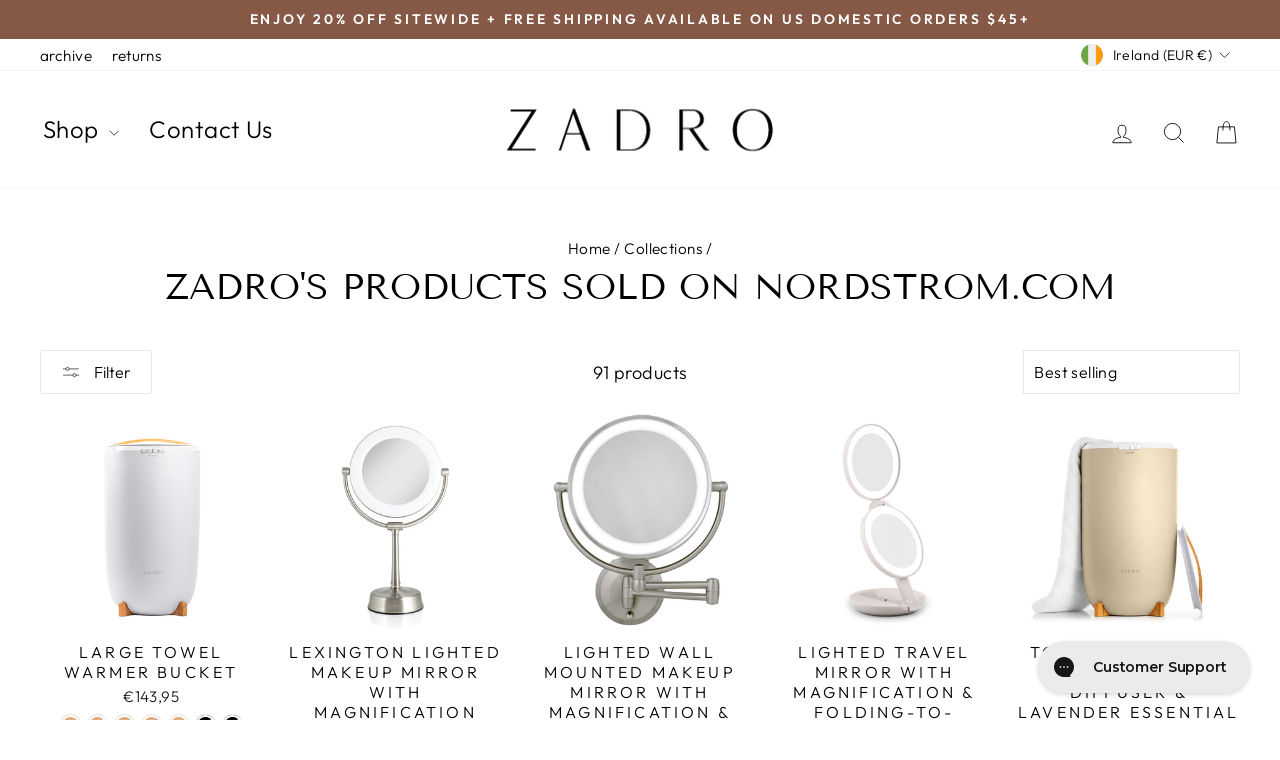

--- FILE ---
content_type: text/html; charset=utf-8
request_url: https://zadroinc.com/en-ie/collections/makeup-mirrors-sold-on-nordstrom-com
body_size: 48077
content:
<!doctype html>
<html class="no-js" lang="en" dir="ltr">
<head><!--Content in content_for_header -->
<!--LayoutHub-Embed--><meta name="layouthub" /><link rel="stylesheet" href="https://fonts.googleapis.com/css?display=swap&family=Poppins:100,200,300,400,500,600,700,800,900" /><link rel="stylesheet" type="text/css" href="[data-uri]" media="all">
<!--LH--><!--/LayoutHub-Embed--><meta charset="utf-8">
  <meta http-equiv="X-UA-Compatible" content="IE=edge,chrome=1">
  <meta name="viewport" content="width=device-width,initial-scale=1">
  <meta name="theme-color" content="#111111">
  <link rel="canonical" href="https://zadroinc.com/en-ie/collections/makeup-mirrors-sold-on-nordstrom-com">
  <link rel="preconnect" href="https://cdn.shopify.com" crossorigin>
  <link rel="preconnect" href="https://fonts.shopifycdn.com" crossorigin>
  <link rel="dns-prefetch" href="https://productreviews.shopifycdn.com">
  <link rel="dns-prefetch" href="https://ajax.googleapis.com">
  <link rel="dns-prefetch" href="https://maps.googleapis.com">
  <link rel="dns-prefetch" href="https://maps.gstatic.com"><link rel="shortcut icon" href="//zadroinc.com/cdn/shop/files/Zadro_Favicon_32x32.png?v=1706115348" type="image/png" /><title>Zadro&#39;s Products Sold On Nordstrom.com
</title>
<meta property="og:site_name" content="Zadro">
  <meta property="og:url" content="https://zadroinc.com/en-ie/collections/makeup-mirrors-sold-on-nordstrom-com">
  <meta property="og:title" content="Zadro&#39;s Products Sold On Nordstrom.com">
  <meta property="og:type" content="website">
  <meta property="og:description" content="Zadro, Inc. is a California-based beauty, health and wellness brand with more than 37 years of creating innovative products that make life easier. Boasting over 40 patents for its award-winning engineering since it was founded in 1984 by Zlatko Zadro, it specializes in manufacturing new technology."><meta name="twitter:site" content="@ZadroInc">
  <meta name="twitter:card" content="summary_large_image">
  <meta name="twitter:title" content="Zadro&#39;s Products Sold On Nordstrom.com">
  <meta name="twitter:description" content="Zadro, Inc. is a California-based beauty, health and wellness brand with more than 37 years of creating innovative products that make life easier. Boasting over 40 patents for its award-winning engineering since it was founded in 1984 by Zlatko Zadro, it specializes in manufacturing new technology.">
<style data-shopify>@font-face {
  font-family: "Tenor Sans";
  font-weight: 400;
  font-style: normal;
  font-display: swap;
  src: url("//zadroinc.com/cdn/fonts/tenor_sans/tenorsans_n4.966071a72c28462a9256039d3e3dc5b0cf314f65.woff2") format("woff2"),
       url("//zadroinc.com/cdn/fonts/tenor_sans/tenorsans_n4.2282841d948f9649ba5c3cad6ea46df268141820.woff") format("woff");
}

  @font-face {
  font-family: Outfit;
  font-weight: 300;
  font-style: normal;
  font-display: swap;
  src: url("//zadroinc.com/cdn/fonts/outfit/outfit_n3.8c97ae4c4fac7c2ea467a6dc784857f4de7e0e37.woff2") format("woff2"),
       url("//zadroinc.com/cdn/fonts/outfit/outfit_n3.b50a189ccde91f9bceee88f207c18c09f0b62a7b.woff") format("woff");
}


  @font-face {
  font-family: Outfit;
  font-weight: 600;
  font-style: normal;
  font-display: swap;
  src: url("//zadroinc.com/cdn/fonts/outfit/outfit_n6.dfcbaa80187851df2e8384061616a8eaa1702fdc.woff2") format("woff2"),
       url("//zadroinc.com/cdn/fonts/outfit/outfit_n6.88384e9fc3e36038624caccb938f24ea8008a91d.woff") format("woff");
}

  
  
</style><link href="//zadroinc.com/cdn/shop/t/30/assets/theme.css?v=93626464380700918791756934048" rel="stylesheet" type="text/css" media="all" />
<style data-shopify>:root {
    --typeHeaderPrimary: "Tenor Sans";
    --typeHeaderFallback: sans-serif;
    --typeHeaderSize: 36px;
    --typeHeaderWeight: 400;
    --typeHeaderLineHeight: 1;
    --typeHeaderSpacing: 0.0em;

    --typeBasePrimary:Outfit;
    --typeBaseFallback:sans-serif;
    --typeBaseSize: 18px;
    --typeBaseWeight: 300;
    --typeBaseSpacing: 0.025em;
    --typeBaseLineHeight: 1.4;
    --typeBaselineHeightMinus01: 1.3;

    --typeCollectionTitle: 20px;

    --iconWeight: 2px;
    --iconLinecaps: miter;

    
        --buttonRadius: 3px;
    

    --colorGridOverlayOpacity: 0.1;
    --colorAnnouncement: #855946;
    --colorAnnouncementText: #ffffff;

    --colorBody: #ffffff;
    --colorBodyAlpha05: rgba(255, 255, 255, 0.05);
    --colorBodyDim: #f2f2f2;
    --colorBodyLightDim: #fafafa;
    --colorBodyMediumDim: #f5f5f5;


    --colorBorder: #e8e8e1;

    --colorBtnPrimary: #111111;
    --colorBtnPrimaryLight: #2b2b2b;
    --colorBtnPrimaryDim: #040404;
    --colorBtnPrimaryText: #ffffff;

    --colorCartDot: #ff4f33;

    --colorDrawers: #ffffff;
    --colorDrawersDim: #f2f2f2;
    --colorDrawerBorder: #e8e8e1;
    --colorDrawerText: #000000;
    --colorDrawerTextDark: #000000;
    --colorDrawerButton: #111111;
    --colorDrawerButtonText: #ffffff;

    --colorFooter: #e8e8e1;
    --colorFooterText: #000000;
    --colorFooterTextAlpha01: #000000;

    --colorGridOverlay: #000000;
    --colorGridOverlayOpacity: 0.1;

    --colorHeaderTextAlpha01: rgba(0, 0, 0, 0.1);

    --colorHeroText: #ffffff;

    --colorSmallImageBg: #ffffff;
    --colorLargeImageBg: #0f0f0f;

    --colorImageOverlay: #fafafa;
    --colorImageOverlayOpacity: 0.1;
    --colorImageOverlayTextShadow: 0.2;

    --colorLink: #000000;

    --colorModalBg: rgba(230, 230, 230, 0.6);

    --colorNav: #ffffff;
    --colorNavText: #000000;

    --colorPrice: #1c1d1d;

    --colorSaleTag: #1c1d1d;
    --colorSaleTagText: #ffffff;

    --colorTextBody: #000000;
    --colorTextBodyAlpha015: rgba(0, 0, 0, 0.15);
    --colorTextBodyAlpha005: rgba(0, 0, 0, 0.05);
    --colorTextBodyAlpha008: rgba(0, 0, 0, 0.08);
    --colorTextSavings: #c20000;

    --urlIcoSelect: url(//zadroinc.com/cdn/shop/t/30/assets/ico-select.svg);
    --urlIcoSelectFooter: url(//zadroinc.com/cdn/shop/t/30/assets/ico-select-footer.svg);
    --urlIcoSelectWhite: url(//zadroinc.com/cdn/shop/t/30/assets/ico-select-white.svg);

    --grid-gutter: 17px;
    --drawer-gutter: 20px;

    --sizeChartMargin: 25px 0;
    --sizeChartIconMargin: 5px;

    --newsletterReminderPadding: 40px;

    /*Shop Pay Installments*/
    --color-body-text: #000000;
    --color-body: #ffffff;
    --color-bg: #ffffff;
    }

    .placeholder-content {
    background-image: linear-gradient(100deg, #ffffff 40%, #f7f7f7 63%, #ffffff 79%);
    }</style><script>
    document.documentElement.className = document.documentElement.className.replace('no-js', 'js');

    window.theme = window.theme || {};
    theme.routes = {
      home: "/en-ie",
      cart: "/en-ie/cart.js",
      cartPage: "/en-ie/cart",
      cartAdd: "/en-ie/cart/add.js",
      cartChange: "/en-ie/cart/change.js",
      search: "/en-ie/search",
      predictiveSearch: "/en-ie/search/suggest"
    };
    theme.strings = {
      soldOut: "Sold Out",
      unavailable: "Unavailable",
      inStockLabel: "In stock, ready to ship",
      oneStockLabel: "Low stock - [count] item left",
      otherStockLabel: "Low stock - [count] items left",
      willNotShipUntil: "Ready to ship [date]",
      willBeInStockAfter: "Back in stock [date]",
      waitingForStock: "Backordered, shipping soon",
      savePrice: "Save [saved_amount]",
      cartEmpty: "Your cart is currently empty.",
      cartTermsConfirmation: "You must agree with the terms and conditions of sales to check out",
      searchCollections: "Collections",
      searchPages: "Pages",
      searchArticles: "Articles",
      productFrom: "from ",
      maxQuantity: "You can only have [quantity] of [title] in your cart."
    };
    theme.settings = {
      cartType: "drawer",
      isCustomerTemplate: false,
      moneyFormat: "€{{amount_with_comma_separator}}",
      saveType: "percent",
      productImageSize: "natural",
      productImageCover: false,
      predictiveSearch: true,
      predictiveSearchType: null,
      predictiveSearchVendor: false,
      predictiveSearchPrice: false,
      quickView: false,
      themeName: 'Impulse',
      themeVersion: "8.0.0"
    };
  </script>

  <script>window.performance && window.performance.mark && window.performance.mark('shopify.content_for_header.start');</script><meta name="google-site-verification" content="Jr7wjaOiAmE7wopshKQtaItc_hT4rkhZLjCVh8tHqZ0">
<meta name="google-site-verification" content="6eyF0KgbPdmQp5bkLM8epc6NJqmL4pKa0qyqbw_ZJbQ">
<meta name="facebook-domain-verification" content="anfjy68jry9y65uwseftj68arvbx1m">
<meta name="facebook-domain-verification" content="3fhavru4u34n9tjtmc31wtbwg784sk">
<meta id="shopify-digital-wallet" name="shopify-digital-wallet" content="/54932242619/digital_wallets/dialog">
<meta name="shopify-checkout-api-token" content="ba2b97779c8e800ec5ea9d8865cc09d1">
<meta id="in-context-paypal-metadata" data-shop-id="54932242619" data-venmo-supported="true" data-environment="production" data-locale="en_US" data-paypal-v4="true" data-currency="EUR">
<link rel="alternate" type="application/atom+xml" title="Feed" href="/en-ie/collections/makeup-mirrors-sold-on-nordstrom-com.atom" />
<link rel="next" href="/en-ie/collections/makeup-mirrors-sold-on-nordstrom-com?page=2">
<link rel="alternate" hreflang="x-default" href="https://zadroinc.com/collections/makeup-mirrors-sold-on-nordstrom-com">
<link rel="alternate" hreflang="en" href="https://zadroinc.com/collections/makeup-mirrors-sold-on-nordstrom-com">
<link rel="alternate" hreflang="en-CA" href="https://zadroinc.com/en-ca/collections/makeup-mirrors-sold-on-nordstrom-com">
<link rel="alternate" hreflang="en-GB" href="https://zadroinc.com/en-gb/collections/makeup-mirrors-sold-on-nordstrom-com">
<link rel="alternate" hreflang="en-AU" href="https://zadroinc.com/en-au/collections/makeup-mirrors-sold-on-nordstrom-com">
<link rel="alternate" hreflang="en-DE" href="https://zadroinc.com/en-de/collections/makeup-mirrors-sold-on-nordstrom-com">
<link rel="alternate" hreflang="en-FR" href="https://zadroinc.com/en-fr/collections/makeup-mirrors-sold-on-nordstrom-com">
<link rel="alternate" hreflang="en-JP" href="https://zadroinc.com/en-jp/collections/makeup-mirrors-sold-on-nordstrom-com">
<link rel="alternate" hreflang="en-NL" href="https://zadroinc.com/en-nl/collections/makeup-mirrors-sold-on-nordstrom-com">
<link rel="alternate" hreflang="en-CH" href="https://zadroinc.com/en-ch/collections/makeup-mirrors-sold-on-nordstrom-com">
<link rel="alternate" hreflang="en-IT" href="https://zadroinc.com/en-it/collections/makeup-mirrors-sold-on-nordstrom-com">
<link rel="alternate" hreflang="en-NZ" href="https://zadroinc.com/en-nz/collections/makeup-mirrors-sold-on-nordstrom-com">
<link rel="alternate" hreflang="en-IE" href="https://zadroinc.com/en-ie/collections/makeup-mirrors-sold-on-nordstrom-com">
<link rel="alternate" hreflang="en-ES" href="https://zadroinc.com/en-es/collections/makeup-mirrors-sold-on-nordstrom-com">
<link rel="alternate" hreflang="en-MX" href="https://zadroinc.com/en-mx/collections/makeup-mirrors-sold-on-nordstrom-com">
<link rel="alternate" hreflang="en-AE" href="https://zadroinc.com/en-ae/collections/makeup-mirrors-sold-on-nordstrom-com">
<link rel="alternate" hreflang="en-KW" href="https://zadroinc.com/en-kw/collections/makeup-mirrors-sold-on-nordstrom-com">
<link rel="alternate" hreflang="en-QA" href="https://zadroinc.com/en-qa/collections/makeup-mirrors-sold-on-nordstrom-com">
<link rel="alternate" type="application/json+oembed" href="https://zadroinc.com/en-ie/collections/makeup-mirrors-sold-on-nordstrom-com.oembed">
<script async="async" src="/checkouts/internal/preloads.js?locale=en-IE"></script>
<link rel="preconnect" href="https://shop.app" crossorigin="anonymous">
<script async="async" src="https://shop.app/checkouts/internal/preloads.js?locale=en-IE&shop_id=54932242619" crossorigin="anonymous"></script>
<script id="apple-pay-shop-capabilities" type="application/json">{"shopId":54932242619,"countryCode":"US","currencyCode":"EUR","merchantCapabilities":["supports3DS"],"merchantId":"gid:\/\/shopify\/Shop\/54932242619","merchantName":"Zadro","requiredBillingContactFields":["postalAddress","email"],"requiredShippingContactFields":["postalAddress","email"],"shippingType":"shipping","supportedNetworks":["visa","masterCard","amex","discover","elo","jcb"],"total":{"type":"pending","label":"Zadro","amount":"1.00"},"shopifyPaymentsEnabled":true,"supportsSubscriptions":true}</script>
<script id="shopify-features" type="application/json">{"accessToken":"ba2b97779c8e800ec5ea9d8865cc09d1","betas":["rich-media-storefront-analytics"],"domain":"zadroinc.com","predictiveSearch":true,"shopId":54932242619,"locale":"en"}</script>
<script>var Shopify = Shopify || {};
Shopify.shop = "zadro-products.myshopify.com";
Shopify.locale = "en";
Shopify.currency = {"active":"EUR","rate":"0.8564976"};
Shopify.country = "IE";
Shopify.theme = {"name":"Q3 2025 v8.0.0","id":155450966256,"schema_name":"Impulse","schema_version":"8.0.0","theme_store_id":857,"role":"main"};
Shopify.theme.handle = "null";
Shopify.theme.style = {"id":null,"handle":null};
Shopify.cdnHost = "zadroinc.com/cdn";
Shopify.routes = Shopify.routes || {};
Shopify.routes.root = "/en-ie/";</script>
<script type="module">!function(o){(o.Shopify=o.Shopify||{}).modules=!0}(window);</script>
<script>!function(o){function n(){var o=[];function n(){o.push(Array.prototype.slice.apply(arguments))}return n.q=o,n}var t=o.Shopify=o.Shopify||{};t.loadFeatures=n(),t.autoloadFeatures=n()}(window);</script>
<script>
  window.ShopifyPay = window.ShopifyPay || {};
  window.ShopifyPay.apiHost = "shop.app\/pay";
  window.ShopifyPay.redirectState = null;
</script>
<script id="shop-js-analytics" type="application/json">{"pageType":"collection"}</script>
<script defer="defer" async type="module" src="//zadroinc.com/cdn/shopifycloud/shop-js/modules/v2/client.init-shop-cart-sync_BN7fPSNr.en.esm.js"></script>
<script defer="defer" async type="module" src="//zadroinc.com/cdn/shopifycloud/shop-js/modules/v2/chunk.common_Cbph3Kss.esm.js"></script>
<script defer="defer" async type="module" src="//zadroinc.com/cdn/shopifycloud/shop-js/modules/v2/chunk.modal_DKumMAJ1.esm.js"></script>
<script type="module">
  await import("//zadroinc.com/cdn/shopifycloud/shop-js/modules/v2/client.init-shop-cart-sync_BN7fPSNr.en.esm.js");
await import("//zadroinc.com/cdn/shopifycloud/shop-js/modules/v2/chunk.common_Cbph3Kss.esm.js");
await import("//zadroinc.com/cdn/shopifycloud/shop-js/modules/v2/chunk.modal_DKumMAJ1.esm.js");

  window.Shopify.SignInWithShop?.initShopCartSync?.({"fedCMEnabled":true,"windoidEnabled":true});

</script>
<script>
  window.Shopify = window.Shopify || {};
  if (!window.Shopify.featureAssets) window.Shopify.featureAssets = {};
  window.Shopify.featureAssets['shop-js'] = {"shop-cart-sync":["modules/v2/client.shop-cart-sync_CJVUk8Jm.en.esm.js","modules/v2/chunk.common_Cbph3Kss.esm.js","modules/v2/chunk.modal_DKumMAJ1.esm.js"],"init-fed-cm":["modules/v2/client.init-fed-cm_7Fvt41F4.en.esm.js","modules/v2/chunk.common_Cbph3Kss.esm.js","modules/v2/chunk.modal_DKumMAJ1.esm.js"],"init-shop-email-lookup-coordinator":["modules/v2/client.init-shop-email-lookup-coordinator_Cc088_bR.en.esm.js","modules/v2/chunk.common_Cbph3Kss.esm.js","modules/v2/chunk.modal_DKumMAJ1.esm.js"],"init-windoid":["modules/v2/client.init-windoid_hPopwJRj.en.esm.js","modules/v2/chunk.common_Cbph3Kss.esm.js","modules/v2/chunk.modal_DKumMAJ1.esm.js"],"shop-button":["modules/v2/client.shop-button_B0jaPSNF.en.esm.js","modules/v2/chunk.common_Cbph3Kss.esm.js","modules/v2/chunk.modal_DKumMAJ1.esm.js"],"shop-cash-offers":["modules/v2/client.shop-cash-offers_DPIskqss.en.esm.js","modules/v2/chunk.common_Cbph3Kss.esm.js","modules/v2/chunk.modal_DKumMAJ1.esm.js"],"shop-toast-manager":["modules/v2/client.shop-toast-manager_CK7RT69O.en.esm.js","modules/v2/chunk.common_Cbph3Kss.esm.js","modules/v2/chunk.modal_DKumMAJ1.esm.js"],"init-shop-cart-sync":["modules/v2/client.init-shop-cart-sync_BN7fPSNr.en.esm.js","modules/v2/chunk.common_Cbph3Kss.esm.js","modules/v2/chunk.modal_DKumMAJ1.esm.js"],"init-customer-accounts-sign-up":["modules/v2/client.init-customer-accounts-sign-up_CfPf4CXf.en.esm.js","modules/v2/client.shop-login-button_DeIztwXF.en.esm.js","modules/v2/chunk.common_Cbph3Kss.esm.js","modules/v2/chunk.modal_DKumMAJ1.esm.js"],"pay-button":["modules/v2/client.pay-button_CgIwFSYN.en.esm.js","modules/v2/chunk.common_Cbph3Kss.esm.js","modules/v2/chunk.modal_DKumMAJ1.esm.js"],"init-customer-accounts":["modules/v2/client.init-customer-accounts_DQ3x16JI.en.esm.js","modules/v2/client.shop-login-button_DeIztwXF.en.esm.js","modules/v2/chunk.common_Cbph3Kss.esm.js","modules/v2/chunk.modal_DKumMAJ1.esm.js"],"avatar":["modules/v2/client.avatar_BTnouDA3.en.esm.js"],"init-shop-for-new-customer-accounts":["modules/v2/client.init-shop-for-new-customer-accounts_CsZy_esa.en.esm.js","modules/v2/client.shop-login-button_DeIztwXF.en.esm.js","modules/v2/chunk.common_Cbph3Kss.esm.js","modules/v2/chunk.modal_DKumMAJ1.esm.js"],"shop-follow-button":["modules/v2/client.shop-follow-button_BRMJjgGd.en.esm.js","modules/v2/chunk.common_Cbph3Kss.esm.js","modules/v2/chunk.modal_DKumMAJ1.esm.js"],"checkout-modal":["modules/v2/client.checkout-modal_B9Drz_yf.en.esm.js","modules/v2/chunk.common_Cbph3Kss.esm.js","modules/v2/chunk.modal_DKumMAJ1.esm.js"],"shop-login-button":["modules/v2/client.shop-login-button_DeIztwXF.en.esm.js","modules/v2/chunk.common_Cbph3Kss.esm.js","modules/v2/chunk.modal_DKumMAJ1.esm.js"],"lead-capture":["modules/v2/client.lead-capture_DXYzFM3R.en.esm.js","modules/v2/chunk.common_Cbph3Kss.esm.js","modules/v2/chunk.modal_DKumMAJ1.esm.js"],"shop-login":["modules/v2/client.shop-login_CA5pJqmO.en.esm.js","modules/v2/chunk.common_Cbph3Kss.esm.js","modules/v2/chunk.modal_DKumMAJ1.esm.js"],"payment-terms":["modules/v2/client.payment-terms_BxzfvcZJ.en.esm.js","modules/v2/chunk.common_Cbph3Kss.esm.js","modules/v2/chunk.modal_DKumMAJ1.esm.js"]};
</script>
<script>(function() {
  var isLoaded = false;
  function asyncLoad() {
    if (isLoaded) return;
    isLoaded = true;
    var urls = ["https:\/\/cf.storeify.app\/js\/frontend\/scripttag.js?shop=zadro-products.myshopify.com","https:\/\/app.layouthub.com\/shopify\/layouthub.js?shop=zadro-products.myshopify.com","https:\/\/id-shop.govx.com\/app\/zadro-products.myshopify.com\/govx.js?shop=zadro-products.myshopify.com","https:\/\/config.gorgias.chat\/bundle-loader\/01HXWAA9W6NT3YZF0W6A3F6VN5?source=shopify1click\u0026shop=zadro-products.myshopify.com","https:\/\/shopify-extension.getredo.com\/main.js?widget_id=ds2zl98l29xe94z\u0026shop=zadro-products.myshopify.com","https:\/\/admin.revenuehunt.com\/embed.js?shop=zadro-products.myshopify.com","https:\/\/public.9gtb.com\/loader.js?g_cvt_id=6492325b-2485-4355-8fdf-e1070fee7cab\u0026shop=zadro-products.myshopify.com"];
    for (var i = 0; i < urls.length; i++) {
      var s = document.createElement('script');
      s.type = 'text/javascript';
      s.async = true;
      s.src = urls[i];
      var x = document.getElementsByTagName('script')[0];
      x.parentNode.insertBefore(s, x);
    }
  };
  if(window.attachEvent) {
    window.attachEvent('onload', asyncLoad);
  } else {
    window.addEventListener('load', asyncLoad, false);
  }
})();</script>
<script id="__st">var __st={"a":54932242619,"offset":-28800,"reqid":"7f2813fc-5e7c-4e2b-a358-00559456e44d-1769911113","pageurl":"zadroinc.com\/en-ie\/collections\/makeup-mirrors-sold-on-nordstrom-com","u":"c22bba9c67a0","p":"collection","rtyp":"collection","rid":438869459184};</script>
<script>window.ShopifyPaypalV4VisibilityTracking = true;</script>
<script id="captcha-bootstrap">!function(){'use strict';const t='contact',e='account',n='new_comment',o=[[t,t],['blogs',n],['comments',n],[t,'customer']],c=[[e,'customer_login'],[e,'guest_login'],[e,'recover_customer_password'],[e,'create_customer']],r=t=>t.map((([t,e])=>`form[action*='/${t}']:not([data-nocaptcha='true']) input[name='form_type'][value='${e}']`)).join(','),a=t=>()=>t?[...document.querySelectorAll(t)].map((t=>t.form)):[];function s(){const t=[...o],e=r(t);return a(e)}const i='password',u='form_key',d=['recaptcha-v3-token','g-recaptcha-response','h-captcha-response',i],f=()=>{try{return window.sessionStorage}catch{return}},m='__shopify_v',_=t=>t.elements[u];function p(t,e,n=!1){try{const o=window.sessionStorage,c=JSON.parse(o.getItem(e)),{data:r}=function(t){const{data:e,action:n}=t;return t[m]||n?{data:e,action:n}:{data:t,action:n}}(c);for(const[e,n]of Object.entries(r))t.elements[e]&&(t.elements[e].value=n);n&&o.removeItem(e)}catch(o){console.error('form repopulation failed',{error:o})}}const l='form_type',E='cptcha';function T(t){t.dataset[E]=!0}const w=window,h=w.document,L='Shopify',v='ce_forms',y='captcha';let A=!1;((t,e)=>{const n=(g='f06e6c50-85a8-45c8-87d0-21a2b65856fe',I='https://cdn.shopify.com/shopifycloud/storefront-forms-hcaptcha/ce_storefront_forms_captcha_hcaptcha.v1.5.2.iife.js',D={infoText:'Protected by hCaptcha',privacyText:'Privacy',termsText:'Terms'},(t,e,n)=>{const o=w[L][v],c=o.bindForm;if(c)return c(t,g,e,D).then(n);var r;o.q.push([[t,g,e,D],n]),r=I,A||(h.body.append(Object.assign(h.createElement('script'),{id:'captcha-provider',async:!0,src:r})),A=!0)});var g,I,D;w[L]=w[L]||{},w[L][v]=w[L][v]||{},w[L][v].q=[],w[L][y]=w[L][y]||{},w[L][y].protect=function(t,e){n(t,void 0,e),T(t)},Object.freeze(w[L][y]),function(t,e,n,w,h,L){const[v,y,A,g]=function(t,e,n){const i=e?o:[],u=t?c:[],d=[...i,...u],f=r(d),m=r(i),_=r(d.filter((([t,e])=>n.includes(e))));return[a(f),a(m),a(_),s()]}(w,h,L),I=t=>{const e=t.target;return e instanceof HTMLFormElement?e:e&&e.form},D=t=>v().includes(t);t.addEventListener('submit',(t=>{const e=I(t);if(!e)return;const n=D(e)&&!e.dataset.hcaptchaBound&&!e.dataset.recaptchaBound,o=_(e),c=g().includes(e)&&(!o||!o.value);(n||c)&&t.preventDefault(),c&&!n&&(function(t){try{if(!f())return;!function(t){const e=f();if(!e)return;const n=_(t);if(!n)return;const o=n.value;o&&e.removeItem(o)}(t);const e=Array.from(Array(32),(()=>Math.random().toString(36)[2])).join('');!function(t,e){_(t)||t.append(Object.assign(document.createElement('input'),{type:'hidden',name:u})),t.elements[u].value=e}(t,e),function(t,e){const n=f();if(!n)return;const o=[...t.querySelectorAll(`input[type='${i}']`)].map((({name:t})=>t)),c=[...d,...o],r={};for(const[a,s]of new FormData(t).entries())c.includes(a)||(r[a]=s);n.setItem(e,JSON.stringify({[m]:1,action:t.action,data:r}))}(t,e)}catch(e){console.error('failed to persist form',e)}}(e),e.submit())}));const S=(t,e)=>{t&&!t.dataset[E]&&(n(t,e.some((e=>e===t))),T(t))};for(const o of['focusin','change'])t.addEventListener(o,(t=>{const e=I(t);D(e)&&S(e,y())}));const B=e.get('form_key'),M=e.get(l),P=B&&M;t.addEventListener('DOMContentLoaded',(()=>{const t=y();if(P)for(const e of t)e.elements[l].value===M&&p(e,B);[...new Set([...A(),...v().filter((t=>'true'===t.dataset.shopifyCaptcha))])].forEach((e=>S(e,t)))}))}(h,new URLSearchParams(w.location.search),n,t,e,['guest_login'])})(!0,!1)}();</script>
<script integrity="sha256-4kQ18oKyAcykRKYeNunJcIwy7WH5gtpwJnB7kiuLZ1E=" data-source-attribution="shopify.loadfeatures" defer="defer" src="//zadroinc.com/cdn/shopifycloud/storefront/assets/storefront/load_feature-a0a9edcb.js" crossorigin="anonymous"></script>
<script crossorigin="anonymous" defer="defer" src="//zadroinc.com/cdn/shopifycloud/storefront/assets/shopify_pay/storefront-65b4c6d7.js?v=20250812"></script>
<script data-source-attribution="shopify.dynamic_checkout.dynamic.init">var Shopify=Shopify||{};Shopify.PaymentButton=Shopify.PaymentButton||{isStorefrontPortableWallets:!0,init:function(){window.Shopify.PaymentButton.init=function(){};var t=document.createElement("script");t.src="https://zadroinc.com/cdn/shopifycloud/portable-wallets/latest/portable-wallets.en.js",t.type="module",document.head.appendChild(t)}};
</script>
<script data-source-attribution="shopify.dynamic_checkout.buyer_consent">
  function portableWalletsHideBuyerConsent(e){var t=document.getElementById("shopify-buyer-consent"),n=document.getElementById("shopify-subscription-policy-button");t&&n&&(t.classList.add("hidden"),t.setAttribute("aria-hidden","true"),n.removeEventListener("click",e))}function portableWalletsShowBuyerConsent(e){var t=document.getElementById("shopify-buyer-consent"),n=document.getElementById("shopify-subscription-policy-button");t&&n&&(t.classList.remove("hidden"),t.removeAttribute("aria-hidden"),n.addEventListener("click",e))}window.Shopify?.PaymentButton&&(window.Shopify.PaymentButton.hideBuyerConsent=portableWalletsHideBuyerConsent,window.Shopify.PaymentButton.showBuyerConsent=portableWalletsShowBuyerConsent);
</script>
<script data-source-attribution="shopify.dynamic_checkout.cart.bootstrap">document.addEventListener("DOMContentLoaded",(function(){function t(){return document.querySelector("shopify-accelerated-checkout-cart, shopify-accelerated-checkout")}if(t())Shopify.PaymentButton.init();else{new MutationObserver((function(e,n){t()&&(Shopify.PaymentButton.init(),n.disconnect())})).observe(document.body,{childList:!0,subtree:!0})}}));
</script>
<script id='scb4127' type='text/javascript' async='' src='https://zadroinc.com/cdn/shopifycloud/privacy-banner/storefront-banner.js'></script><link id="shopify-accelerated-checkout-styles" rel="stylesheet" media="screen" href="https://zadroinc.com/cdn/shopifycloud/portable-wallets/latest/accelerated-checkout-backwards-compat.css" crossorigin="anonymous">
<style id="shopify-accelerated-checkout-cart">
        #shopify-buyer-consent {
  margin-top: 1em;
  display: inline-block;
  width: 100%;
}

#shopify-buyer-consent.hidden {
  display: none;
}

#shopify-subscription-policy-button {
  background: none;
  border: none;
  padding: 0;
  text-decoration: underline;
  font-size: inherit;
  cursor: pointer;
}

#shopify-subscription-policy-button::before {
  box-shadow: none;
}

      </style>

<script>window.performance && window.performance.mark && window.performance.mark('shopify.content_for_header.end');</script>

  <script src="//zadroinc.com/cdn/shop/t/30/assets/vendor-scripts-v11.js" defer="defer"></script><link rel="stylesheet" href="//zadroinc.com/cdn/shop/t/30/assets/country-flags.css"><script src="//zadroinc.com/cdn/shop/t/30/assets/theme.js?v=22325264162658116151756934030" defer="defer"></script>
<!-- BEGIN app block: shopify://apps/yotpo-product-reviews/blocks/settings/eb7dfd7d-db44-4334-bc49-c893b51b36cf -->


  <script type="text/javascript" src="https://cdn-widgetsrepository.yotpo.com/v1/loader/02xe02UmYvGaPb5uXDOEQacaMbOfwmiWfEuQsRgJ?languageCode=en" async></script>



  
<!-- END app block --><!-- BEGIN app block: shopify://apps/klaviyo-email-marketing-sms/blocks/klaviyo-onsite-embed/2632fe16-c075-4321-a88b-50b567f42507 -->












  <script async src="https://static.klaviyo.com/onsite/js/Y8D2Xw/klaviyo.js?company_id=Y8D2Xw"></script>
  <script>!function(){if(!window.klaviyo){window._klOnsite=window._klOnsite||[];try{window.klaviyo=new Proxy({},{get:function(n,i){return"push"===i?function(){var n;(n=window._klOnsite).push.apply(n,arguments)}:function(){for(var n=arguments.length,o=new Array(n),w=0;w<n;w++)o[w]=arguments[w];var t="function"==typeof o[o.length-1]?o.pop():void 0,e=new Promise((function(n){window._klOnsite.push([i].concat(o,[function(i){t&&t(i),n(i)}]))}));return e}}})}catch(n){window.klaviyo=window.klaviyo||[],window.klaviyo.push=function(){var n;(n=window._klOnsite).push.apply(n,arguments)}}}}();</script>

  




  <script>
    window.klaviyoReviewsProductDesignMode = false
  </script>







<!-- END app block --><!-- BEGIN app block: shopify://apps/yotpo-product-reviews/blocks/reviews_tab/eb7dfd7d-db44-4334-bc49-c893b51b36cf -->



<!-- END app block --><link href="https://monorail-edge.shopifysvc.com" rel="dns-prefetch">
<script>(function(){if ("sendBeacon" in navigator && "performance" in window) {try {var session_token_from_headers = performance.getEntriesByType('navigation')[0].serverTiming.find(x => x.name == '_s').description;} catch {var session_token_from_headers = undefined;}var session_cookie_matches = document.cookie.match(/_shopify_s=([^;]*)/);var session_token_from_cookie = session_cookie_matches && session_cookie_matches.length === 2 ? session_cookie_matches[1] : "";var session_token = session_token_from_headers || session_token_from_cookie || "";function handle_abandonment_event(e) {var entries = performance.getEntries().filter(function(entry) {return /monorail-edge.shopifysvc.com/.test(entry.name);});if (!window.abandonment_tracked && entries.length === 0) {window.abandonment_tracked = true;var currentMs = Date.now();var navigation_start = performance.timing.navigationStart;var payload = {shop_id: 54932242619,url: window.location.href,navigation_start,duration: currentMs - navigation_start,session_token,page_type: "collection"};window.navigator.sendBeacon("https://monorail-edge.shopifysvc.com/v1/produce", JSON.stringify({schema_id: "online_store_buyer_site_abandonment/1.1",payload: payload,metadata: {event_created_at_ms: currentMs,event_sent_at_ms: currentMs}}));}}window.addEventListener('pagehide', handle_abandonment_event);}}());</script>
<script id="web-pixels-manager-setup">(function e(e,d,r,n,o){if(void 0===o&&(o={}),!Boolean(null===(a=null===(i=window.Shopify)||void 0===i?void 0:i.analytics)||void 0===a?void 0:a.replayQueue)){var i,a;window.Shopify=window.Shopify||{};var t=window.Shopify;t.analytics=t.analytics||{};var s=t.analytics;s.replayQueue=[],s.publish=function(e,d,r){return s.replayQueue.push([e,d,r]),!0};try{self.performance.mark("wpm:start")}catch(e){}var l=function(){var e={modern:/Edge?\/(1{2}[4-9]|1[2-9]\d|[2-9]\d{2}|\d{4,})\.\d+(\.\d+|)|Firefox\/(1{2}[4-9]|1[2-9]\d|[2-9]\d{2}|\d{4,})\.\d+(\.\d+|)|Chrom(ium|e)\/(9{2}|\d{3,})\.\d+(\.\d+|)|(Maci|X1{2}).+ Version\/(15\.\d+|(1[6-9]|[2-9]\d|\d{3,})\.\d+)([,.]\d+|)( \(\w+\)|)( Mobile\/\w+|) Safari\/|Chrome.+OPR\/(9{2}|\d{3,})\.\d+\.\d+|(CPU[ +]OS|iPhone[ +]OS|CPU[ +]iPhone|CPU IPhone OS|CPU iPad OS)[ +]+(15[._]\d+|(1[6-9]|[2-9]\d|\d{3,})[._]\d+)([._]\d+|)|Android:?[ /-](13[3-9]|1[4-9]\d|[2-9]\d{2}|\d{4,})(\.\d+|)(\.\d+|)|Android.+Firefox\/(13[5-9]|1[4-9]\d|[2-9]\d{2}|\d{4,})\.\d+(\.\d+|)|Android.+Chrom(ium|e)\/(13[3-9]|1[4-9]\d|[2-9]\d{2}|\d{4,})\.\d+(\.\d+|)|SamsungBrowser\/([2-9]\d|\d{3,})\.\d+/,legacy:/Edge?\/(1[6-9]|[2-9]\d|\d{3,})\.\d+(\.\d+|)|Firefox\/(5[4-9]|[6-9]\d|\d{3,})\.\d+(\.\d+|)|Chrom(ium|e)\/(5[1-9]|[6-9]\d|\d{3,})\.\d+(\.\d+|)([\d.]+$|.*Safari\/(?![\d.]+ Edge\/[\d.]+$))|(Maci|X1{2}).+ Version\/(10\.\d+|(1[1-9]|[2-9]\d|\d{3,})\.\d+)([,.]\d+|)( \(\w+\)|)( Mobile\/\w+|) Safari\/|Chrome.+OPR\/(3[89]|[4-9]\d|\d{3,})\.\d+\.\d+|(CPU[ +]OS|iPhone[ +]OS|CPU[ +]iPhone|CPU IPhone OS|CPU iPad OS)[ +]+(10[._]\d+|(1[1-9]|[2-9]\d|\d{3,})[._]\d+)([._]\d+|)|Android:?[ /-](13[3-9]|1[4-9]\d|[2-9]\d{2}|\d{4,})(\.\d+|)(\.\d+|)|Mobile Safari.+OPR\/([89]\d|\d{3,})\.\d+\.\d+|Android.+Firefox\/(13[5-9]|1[4-9]\d|[2-9]\d{2}|\d{4,})\.\d+(\.\d+|)|Android.+Chrom(ium|e)\/(13[3-9]|1[4-9]\d|[2-9]\d{2}|\d{4,})\.\d+(\.\d+|)|Android.+(UC? ?Browser|UCWEB|U3)[ /]?(15\.([5-9]|\d{2,})|(1[6-9]|[2-9]\d|\d{3,})\.\d+)\.\d+|SamsungBrowser\/(5\.\d+|([6-9]|\d{2,})\.\d+)|Android.+MQ{2}Browser\/(14(\.(9|\d{2,})|)|(1[5-9]|[2-9]\d|\d{3,})(\.\d+|))(\.\d+|)|K[Aa][Ii]OS\/(3\.\d+|([4-9]|\d{2,})\.\d+)(\.\d+|)/},d=e.modern,r=e.legacy,n=navigator.userAgent;return n.match(d)?"modern":n.match(r)?"legacy":"unknown"}(),u="modern"===l?"modern":"legacy",c=(null!=n?n:{modern:"",legacy:""})[u],f=function(e){return[e.baseUrl,"/wpm","/b",e.hashVersion,"modern"===e.buildTarget?"m":"l",".js"].join("")}({baseUrl:d,hashVersion:r,buildTarget:u}),m=function(e){var d=e.version,r=e.bundleTarget,n=e.surface,o=e.pageUrl,i=e.monorailEndpoint;return{emit:function(e){var a=e.status,t=e.errorMsg,s=(new Date).getTime(),l=JSON.stringify({metadata:{event_sent_at_ms:s},events:[{schema_id:"web_pixels_manager_load/3.1",payload:{version:d,bundle_target:r,page_url:o,status:a,surface:n,error_msg:t},metadata:{event_created_at_ms:s}}]});if(!i)return console&&console.warn&&console.warn("[Web Pixels Manager] No Monorail endpoint provided, skipping logging."),!1;try{return self.navigator.sendBeacon.bind(self.navigator)(i,l)}catch(e){}var u=new XMLHttpRequest;try{return u.open("POST",i,!0),u.setRequestHeader("Content-Type","text/plain"),u.send(l),!0}catch(e){return console&&console.warn&&console.warn("[Web Pixels Manager] Got an unhandled error while logging to Monorail."),!1}}}}({version:r,bundleTarget:l,surface:e.surface,pageUrl:self.location.href,monorailEndpoint:e.monorailEndpoint});try{o.browserTarget=l,function(e){var d=e.src,r=e.async,n=void 0===r||r,o=e.onload,i=e.onerror,a=e.sri,t=e.scriptDataAttributes,s=void 0===t?{}:t,l=document.createElement("script"),u=document.querySelector("head"),c=document.querySelector("body");if(l.async=n,l.src=d,a&&(l.integrity=a,l.crossOrigin="anonymous"),s)for(var f in s)if(Object.prototype.hasOwnProperty.call(s,f))try{l.dataset[f]=s[f]}catch(e){}if(o&&l.addEventListener("load",o),i&&l.addEventListener("error",i),u)u.appendChild(l);else{if(!c)throw new Error("Did not find a head or body element to append the script");c.appendChild(l)}}({src:f,async:!0,onload:function(){if(!function(){var e,d;return Boolean(null===(d=null===(e=window.Shopify)||void 0===e?void 0:e.analytics)||void 0===d?void 0:d.initialized)}()){var d=window.webPixelsManager.init(e)||void 0;if(d){var r=window.Shopify.analytics;r.replayQueue.forEach((function(e){var r=e[0],n=e[1],o=e[2];d.publishCustomEvent(r,n,o)})),r.replayQueue=[],r.publish=d.publishCustomEvent,r.visitor=d.visitor,r.initialized=!0}}},onerror:function(){return m.emit({status:"failed",errorMsg:"".concat(f," has failed to load")})},sri:function(e){var d=/^sha384-[A-Za-z0-9+/=]+$/;return"string"==typeof e&&d.test(e)}(c)?c:"",scriptDataAttributes:o}),m.emit({status:"loading"})}catch(e){m.emit({status:"failed",errorMsg:(null==e?void 0:e.message)||"Unknown error"})}}})({shopId: 54932242619,storefrontBaseUrl: "https://zadroinc.com",extensionsBaseUrl: "https://extensions.shopifycdn.com/cdn/shopifycloud/web-pixels-manager",monorailEndpoint: "https://monorail-edge.shopifysvc.com/unstable/produce_batch",surface: "storefront-renderer",enabledBetaFlags: ["2dca8a86"],webPixelsConfigList: [{"id":"2083553520","configuration":"{\"accountID\":\"Y8D2Xw\",\"webPixelConfig\":\"eyJlbmFibGVBZGRlZFRvQ2FydEV2ZW50cyI6IHRydWV9\"}","eventPayloadVersion":"v1","runtimeContext":"STRICT","scriptVersion":"524f6c1ee37bacdca7657a665bdca589","type":"APP","apiClientId":123074,"privacyPurposes":["ANALYTICS","MARKETING"],"dataSharingAdjustments":{"protectedCustomerApprovalScopes":["read_customer_address","read_customer_email","read_customer_name","read_customer_personal_data","read_customer_phone"]}},{"id":"1556971760","configuration":"{\"widgetId\":\"ds2zl98l29xe94z\",\"baseRequestUrl\":\"https:\\\/\\\/shopify-server.getredo.com\\\/widgets\",\"splitEnabled\":\"false\",\"customerAccountsEnabled\":\"true\",\"conciergeSplitEnabled\":\"false\",\"marketingEnabled\":\"false\",\"expandedWarrantyEnabled\":\"false\",\"storefrontSalesAIEnabled\":\"false\",\"conversionEnabled\":\"false\"}","eventPayloadVersion":"v1","runtimeContext":"STRICT","scriptVersion":"e718e653983918a06ec4f4d49f6685f2","type":"APP","apiClientId":3426665,"privacyPurposes":["ANALYTICS","MARKETING"],"capabilities":["advanced_dom_events"],"dataSharingAdjustments":{"protectedCustomerApprovalScopes":["read_customer_address","read_customer_email","read_customer_name","read_customer_personal_data","read_customer_phone"]}},{"id":"1443070192","configuration":"{\"yotpoStoreId\":\"02xe02UmYvGaPb5uXDOEQacaMbOfwmiWfEuQsRgJ\"}","eventPayloadVersion":"v1","runtimeContext":"STRICT","scriptVersion":"8bb37a256888599d9a3d57f0551d3859","type":"APP","apiClientId":70132,"privacyPurposes":["ANALYTICS","MARKETING","SALE_OF_DATA"],"dataSharingAdjustments":{"protectedCustomerApprovalScopes":["read_customer_address","read_customer_email","read_customer_name","read_customer_personal_data","read_customer_phone"]}},{"id":"504791280","configuration":"{\"config\":\"{\\\"google_tag_ids\\\":[\\\"G-RPL7F44BX0\\\",\\\"AW-1015349184\\\",\\\"GT-WBLSCXR\\\"],\\\"target_country\\\":\\\"US\\\",\\\"gtag_events\\\":[{\\\"type\\\":\\\"begin_checkout\\\",\\\"action_label\\\":[\\\"G-RPL7F44BX0\\\",\\\"AW-1015349184\\\/ozlGCNH_t8kCEMD_k-QD\\\"]},{\\\"type\\\":\\\"search\\\",\\\"action_label\\\":[\\\"G-RPL7F44BX0\\\",\\\"AW-1015349184\\\/-JklCNT_t8kCEMD_k-QD\\\"]},{\\\"type\\\":\\\"view_item\\\",\\\"action_label\\\":[\\\"G-RPL7F44BX0\\\",\\\"AW-1015349184\\\/tvznCMv_t8kCEMD_k-QD\\\",\\\"MC-29T1JBHB2D\\\"]},{\\\"type\\\":\\\"purchase\\\",\\\"action_label\\\":[\\\"G-RPL7F44BX0\\\",\\\"AW-1015349184\\\/dmimCMj_t8kCEMD_k-QD\\\",\\\"MC-29T1JBHB2D\\\"]},{\\\"type\\\":\\\"page_view\\\",\\\"action_label\\\":[\\\"G-RPL7F44BX0\\\",\\\"AW-1015349184\\\/0Z4cCMX_t8kCEMD_k-QD\\\",\\\"MC-29T1JBHB2D\\\"]},{\\\"type\\\":\\\"add_payment_info\\\",\\\"action_label\\\":[\\\"G-RPL7F44BX0\\\",\\\"AW-1015349184\\\/uwRXCNf_t8kCEMD_k-QD\\\"]},{\\\"type\\\":\\\"add_to_cart\\\",\\\"action_label\\\":[\\\"G-RPL7F44BX0\\\",\\\"AW-1015349184\\\/gtjTCM7_t8kCEMD_k-QD\\\"]}],\\\"enable_monitoring_mode\\\":false}\"}","eventPayloadVersion":"v1","runtimeContext":"OPEN","scriptVersion":"b2a88bafab3e21179ed38636efcd8a93","type":"APP","apiClientId":1780363,"privacyPurposes":[],"dataSharingAdjustments":{"protectedCustomerApprovalScopes":["read_customer_address","read_customer_email","read_customer_name","read_customer_personal_data","read_customer_phone"]}},{"id":"452329712","configuration":"{\"pixelCode\":\"CQV7KJRC77UBSNA433L0\"}","eventPayloadVersion":"v1","runtimeContext":"STRICT","scriptVersion":"22e92c2ad45662f435e4801458fb78cc","type":"APP","apiClientId":4383523,"privacyPurposes":["ANALYTICS","MARKETING","SALE_OF_DATA"],"dataSharingAdjustments":{"protectedCustomerApprovalScopes":["read_customer_address","read_customer_email","read_customer_name","read_customer_personal_data","read_customer_phone"]}},{"id":"176652528","configuration":"{\"ti\":\"187130715\",\"endpoint\":\"https:\/\/bat.bing.com\/action\/0\"}","eventPayloadVersion":"v1","runtimeContext":"STRICT","scriptVersion":"5ee93563fe31b11d2d65e2f09a5229dc","type":"APP","apiClientId":2997493,"privacyPurposes":["ANALYTICS","MARKETING","SALE_OF_DATA"],"dataSharingAdjustments":{"protectedCustomerApprovalScopes":["read_customer_personal_data"]}},{"id":"176521456","configuration":"{\"pixel_id\":\"670333788176813\",\"pixel_type\":\"facebook_pixel\",\"metaapp_system_user_token\":\"-\"}","eventPayloadVersion":"v1","runtimeContext":"OPEN","scriptVersion":"ca16bc87fe92b6042fbaa3acc2fbdaa6","type":"APP","apiClientId":2329312,"privacyPurposes":["ANALYTICS","MARKETING","SALE_OF_DATA"],"dataSharingAdjustments":{"protectedCustomerApprovalScopes":["read_customer_address","read_customer_email","read_customer_name","read_customer_personal_data","read_customer_phone"]}},{"id":"136577264","configuration":"{\"myshopifyDomain\":\"zadro-products.myshopify.com\"}","eventPayloadVersion":"v1","runtimeContext":"STRICT","scriptVersion":"23b97d18e2aa74363140dc29c9284e87","type":"APP","apiClientId":2775569,"privacyPurposes":["ANALYTICS","MARKETING","SALE_OF_DATA"],"dataSharingAdjustments":{"protectedCustomerApprovalScopes":["read_customer_address","read_customer_email","read_customer_name","read_customer_phone","read_customer_personal_data"]}},{"id":"29556976","configuration":"{\"clickstreamId\":\"2f52980e-8fa2-4cd5-aeda-4c615630961a\"}","eventPayloadVersion":"v1","runtimeContext":"STRICT","scriptVersion":"63feaf60c604f4b86b05e9ada0513bae","type":"APP","apiClientId":44186959873,"privacyPurposes":["ANALYTICS","MARKETING","SALE_OF_DATA"],"dataSharingAdjustments":{"protectedCustomerApprovalScopes":["read_customer_address","read_customer_email","read_customer_name","read_customer_personal_data","read_customer_phone"]}},{"id":"79528176","eventPayloadVersion":"v1","runtimeContext":"LAX","scriptVersion":"1","type":"CUSTOM","privacyPurposes":["ANALYTICS"],"name":"Google Analytics tag (migrated)"},{"id":"shopify-app-pixel","configuration":"{}","eventPayloadVersion":"v1","runtimeContext":"STRICT","scriptVersion":"0450","apiClientId":"shopify-pixel","type":"APP","privacyPurposes":["ANALYTICS","MARKETING"]},{"id":"shopify-custom-pixel","eventPayloadVersion":"v1","runtimeContext":"LAX","scriptVersion":"0450","apiClientId":"shopify-pixel","type":"CUSTOM","privacyPurposes":["ANALYTICS","MARKETING"]}],isMerchantRequest: false,initData: {"shop":{"name":"Zadro","paymentSettings":{"currencyCode":"USD"},"myshopifyDomain":"zadro-products.myshopify.com","countryCode":"US","storefrontUrl":"https:\/\/zadroinc.com\/en-ie"},"customer":null,"cart":null,"checkout":null,"productVariants":[],"purchasingCompany":null},},"https://zadroinc.com/cdn","1d2a099fw23dfb22ep557258f5m7a2edbae",{"modern":"","legacy":""},{"shopId":"54932242619","storefrontBaseUrl":"https:\/\/zadroinc.com","extensionBaseUrl":"https:\/\/extensions.shopifycdn.com\/cdn\/shopifycloud\/web-pixels-manager","surface":"storefront-renderer","enabledBetaFlags":"[\"2dca8a86\"]","isMerchantRequest":"false","hashVersion":"1d2a099fw23dfb22ep557258f5m7a2edbae","publish":"custom","events":"[[\"page_viewed\",{}],[\"collection_viewed\",{\"collection\":{\"id\":\"438869459184\",\"title\":\"Zadro's Products Sold On Nordstrom.com\",\"productVariants\":[{\"price\":{\"amount\":143.95,\"currencyCode\":\"EUR\"},\"product\":{\"title\":\"Large Towel Warmer Bucket\",\"vendor\":\"Zadro\",\"id\":\"6631644987579\",\"untranslatedTitle\":\"Large Towel Warmer Bucket\",\"url\":\"\/en-ie\/products\/large-zadro-towel-warmer-bucket-20l-twb\",\"type\":\"Towel Warmer \u003e Bucket \u003e 20L \u003e Corded \u003e Wall Plug\"},\"id\":\"46769174380784\",\"image\":{\"src\":\"\/\/zadroinc.com\/cdn\/shop\/files\/TWBFRBL_Straight-On_Front_Closed_RGB_5adf4bb3-df70-4640-a99d-185d370740ff.jpg?v=1747770947\"},\"sku\":\"TWBFRBL\",\"title\":\"Bamboo\/French Blue \/ 20L\",\"untranslatedTitle\":\"Bamboo\/French Blue \/ 20L\"},{\"price\":{\"amount\":168.95,\"currencyCode\":\"EUR\"},\"product\":{\"title\":\"Lexington Lighted Makeup Mirror with Magnification\",\"vendor\":\"Zadro\",\"id\":\"6631646134459\",\"untranslatedTitle\":\"Lexington Lighted Makeup Mirror with Magnification\",\"url\":\"\/en-ie\/products\/lexington-led-vanity-mirror-slvrlt410\",\"type\":\"Mirror \u003e Makeup \u003e Lighted \u003e LED \u003e Magnification \u003e Countertop \u003e Touch Control \u003e Dimmer \u003e Adapter\"},\"id\":\"39683617685691\",\"image\":{\"src\":\"\/\/zadroinc.com\/cdn\/shop\/files\/slvrlt410_Lexington_Lighted_Makeup_Mirror_with_Magnification_product_photo_front_view.jpg?v=1747760412\"},\"sku\":\"SLVRLT410\",\"title\":\"Satin Nickel \/ 10X\/1X \/ Round\",\"untranslatedTitle\":\"Satin Nickel \/ 10X\/1X \/ Round\"},{\"price\":{\"amount\":126.95,\"currencyCode\":\"EUR\"},\"product\":{\"title\":\"Lighted Wall Mounted Makeup Mirror with Magnification \u0026 Extendable Arm\",\"vendor\":\"Zadro\",\"id\":\"7894848078064\",\"untranslatedTitle\":\"Lighted Wall Mounted Makeup Mirror with Magnification \u0026 Extendable Arm\",\"url\":\"\/en-ie\/products\/led-cordless-wall-mirror-ledw\",\"type\":\"Mirror \u003e Makeup \u003e Lighted \u003e LED \u003e Magnification \u003e Wall Mount \u003e Fixture \u003e Cordless \u003e Battery \u003e Adapter\"},\"id\":\"42589793845488\",\"image\":{\"src\":\"\/\/zadroinc.com\/cdn\/shop\/files\/ledw310_lighted_wall_mount_mirror_with_magnification___extendable_arm_product_photo_side_view.jpg?v=1747433603\"},\"sku\":\"LEDW310\",\"title\":\"Chrome \/ 10X\/1X \/ Round\",\"untranslatedTitle\":\"Chrome \/ 10X\/1X \/ Round\"},{\"price\":{\"amount\":42.95,\"currencyCode\":\"EUR\"},\"product\":{\"title\":\"Lighted Travel Mirror with Magnification \u0026 Folding-to-Compact\",\"vendor\":\"Zadro\",\"id\":\"6631626801339\",\"untranslatedTitle\":\"Lighted Travel Mirror with Magnification \u0026 Folding-to-Compact\",\"url\":\"\/en-ie\/products\/led-travel-mirror-ledt\",\"type\":\"Mirror \u003e Travel \u003e Lighted \u003e LED \u003e Magnification \u003e Compact \u003e Cordless \u003e Battery\"},\"id\":\"39683572695227\",\"image\":{\"src\":\"\/\/zadroinc.com\/cdn\/shop\/files\/LEDT01_Fully_Open_Oblique_RGB.jpg?v=1740768112\"},\"sku\":\"LEDT01\",\"title\":\"Neutral \/ 10X\/1X \/ Round\",\"untranslatedTitle\":\"Neutral \/ 10X\/1X \/ Round\"},{\"price\":{\"amount\":168.95,\"currencyCode\":\"EUR\"},\"product\":{\"title\":\"Towel Warmer w\/ Aromatherapy Diffuser \u0026 Lavender Essential Oil 10ml\",\"vendor\":\"Zadro\",\"id\":\"6958453817531\",\"untranslatedTitle\":\"Towel Warmer w\/ Aromatherapy Diffuser \u0026 Lavender Essential Oil 10ml\",\"url\":\"\/en-ie\/products\/aromatherapy-diffuser-towel-warmer-lavender-essential-oil\",\"type\":\"Towel Warmer \u003e Bucket \u003e 20L \u003e Aromatherapy \u003e Diffuser \u003e Essential Oil \u003e Lavender \u003e Corded \u003e Wall Plug\"},\"id\":\"40884965834939\",\"image\":{\"src\":\"\/\/zadroinc.com\/cdn\/shop\/files\/twba2000_Towel_Warmer_w_Aromatherapy_Diffuser___Lavender_Essential_Oil_10ml_product_photo_front_view.jpg?v=1747772396\"},\"sku\":\"TWBA2000\",\"title\":\"Bamboo\/Ivory \/ 20L\",\"untranslatedTitle\":\"Bamboo\/Ivory \/ 20L\"},{\"price\":{\"amount\":126.95,\"currencyCode\":\"EUR\"},\"product\":{\"title\":\"Lighted Makeup Mirror with Magnification \u0026 Touch Base\",\"vendor\":\"Zadro\",\"id\":\"6631638007995\",\"untranslatedTitle\":\"Lighted Makeup Mirror with Magnification \u0026 Touch Base\",\"url\":\"\/en-ie\/products\/dimmable-dual-led-lighted-mirror-ledvprt\",\"type\":\"Mirror \u003e Makeup \u003e Lighted \u003e LED \u003e Magnification \u003e Countertop \u003e Swivel \u003e Touch Control \u003e Dimmer \u003e Adapter\"},\"id\":\"39683598778555\",\"image\":{\"src\":\"\/\/zadroinc.com\/cdn\/shop\/files\/ledvprt410_Lighted_Touchbase_Makeup_Mirror_product_photo_front_view.jpg?v=1747423700\"},\"sku\":\"LEDVPRT410\",\"title\":\"Satin Nickel \/ 10X\/1X \/ Round\",\"untranslatedTitle\":\"Satin Nickel \/ 10X\/1X \/ Round\"},{\"price\":{\"amount\":134.95,\"currencyCode\":\"EUR\"},\"product\":{\"title\":\"Medium Towel Warmer Bucket\",\"vendor\":\"Zadro\",\"id\":\"7172268097723\",\"untranslatedTitle\":\"Medium Towel Warmer Bucket\",\"url\":\"\/en-ie\/products\/medium-zadro-towel-warmer-16l\",\"type\":\"Towel Warmer \u003e Bucket \u003e 16L \u003e Corded \u003e Wall Plug\"},\"id\":\"41869489864891\",\"image\":{\"src\":\"\/\/zadroinc.com\/cdn\/shop\/files\/twc01oak_Medium_Towel_Warmer_Bucket_product_photo_front_view.jpg?v=1747773540\"},\"sku\":\"TWC01OAK\",\"title\":\"Oak\/White \/ 16L\",\"untranslatedTitle\":\"Oak\/White \/ 16L\"},{\"price\":{\"amount\":92.95,\"currencyCode\":\"EUR\"},\"product\":{\"title\":\"Max Bright Lighted Makeup Mirror with Magnification \u0026 Storage Tray\",\"vendor\":\"Zadro\",\"id\":\"6631628013755\",\"untranslatedTitle\":\"Max Bright Lighted Makeup Mirror with Magnification \u0026 Storage Tray\",\"url\":\"\/en-ie\/products\/max-bright-lighted-makeup-mirror-max110\",\"type\":\"Mirror \u003e Makeup \u003e Lighted \u003e Fluorescent \u003e Magnification \u003e Countertop \u003e Swivel \u003e Storage Tray \u003e Corded \u003e Wall Plug\"},\"id\":\"39683575087291\",\"image\":{\"src\":\"\/\/zadroinc.com\/cdn\/shop\/files\/max110_Max_Bright_Lighted_Makeup_Mirror_with_Magnification___Storage_Tray_product_photo_front_view.jpg?v=1747683852\"},\"sku\":\"MAX110\",\"title\":\"White \/ 10X\/1X \/ Round\",\"untranslatedTitle\":\"White \/ 10X\/1X \/ Round\"},{\"price\":{\"amount\":202.95,\"currencyCode\":\"EUR\"},\"product\":{\"title\":\"Lexington Lighted Wall Mounted Makeup Mirror with Magnification\",\"vendor\":\"Zadro\",\"id\":\"7442246598896\",\"untranslatedTitle\":\"Lexington Lighted Wall Mounted Makeup Mirror with Magnification\",\"url\":\"\/en-ie\/products\/lexington-led-wall-mount-mirror-slwrlt410h\",\"type\":\"Mirror \u003e Makeup \u003e Lighted \u003e LED \u003e Magnification \u003e Wall Mount \u003e Fixture \u003e Hardwire \u003e Corded \u003e Wall Plug\"},\"id\":\"42050317615344\",\"image\":{\"src\":\"\/\/zadroinc.com\/cdn\/shop\/files\/slwrlt410_lexington_lighted_wall_mount_makeup_mirror_with_magnification_product_photo_front_view_satin_nickel_finish.jpg?v=1747765757\"},\"sku\":\"SLWRLT410H\",\"title\":\"Satin Nickel \/ Hardwire \/ 10X\/1X\",\"untranslatedTitle\":\"Satin Nickel \/ Hardwire \/ 10X\/1X\"},{\"price\":{\"amount\":84.95,\"currencyCode\":\"EUR\"},\"product\":{\"title\":\"Lighted Makeup Mirror with Magnification \u0026 Cordless\",\"vendor\":\"Zadro\",\"id\":\"6631642038459\",\"untranslatedTitle\":\"Lighted Makeup Mirror with Magnification \u0026 Cordless\",\"url\":\"\/en-ie\/products\/9-inch-cordless-swivel-led-makeup-mirror-10x-1x-ledmv\",\"type\":\"Mirror \u003e Makeup \u003e Lighted \u003e LED \u003e Magnification \u003e Countertop \u003e Swivel \u003e Cordless \u003e Battery\"},\"id\":\"42090537189616\",\"image\":{\"src\":\"\/\/zadroinc.com\/cdn\/shop\/files\/ledmv2001_Lighted_Makeup_Mirror_with_Magnification___Cordless_product_photo_front_view.jpg?v=1747419146\"},\"sku\":\"LEDMV2001\",\"title\":\"Blush \/ 10X\/1X \/ Round\",\"untranslatedTitle\":\"Blush \/ 10X\/1X \/ Round\"},{\"price\":{\"amount\":143.95,\"currencyCode\":\"EUR\"},\"product\":{\"title\":\"Newport Lighted Makeup Mirror with Magnification \u0026 Touch Pad\",\"vendor\":\"Zadro\",\"id\":\"6631645380795\",\"untranslatedTitle\":\"Newport Lighted Makeup Mirror with Magnification \u0026 Touch Pad\",\"url\":\"\/en-ie\/products\/newport-led-vanity-mirror-lovar45\",\"type\":\"Mirror \u003e Makeup \u003e Lighted \u003e LED \u003e Magnification \u003e Countertop \u003e Swivel \u003e Touch Control \u003e Dimmer \u003e Adapter\"},\"id\":\"39683615129787\",\"image\":{\"src\":\"\/\/zadroinc.com\/cdn\/shop\/files\/lovar45_Newport_Lighted_Makeup_Mirror_with_Magnification___Touch_Pad_product_photo_front_view.jpg?v=1747667751\"},\"sku\":\"LOVAR45\",\"title\":\"Satin Nickel \/ Oval \/ 5X\/1X\",\"untranslatedTitle\":\"Satin Nickel \/ Oval \/ 5X\/1X\"},{\"price\":{\"amount\":20.95,\"currencyCode\":\"EUR\"},\"product\":{\"title\":\"Lighted Compact Mirror with Magnification \u0026 Suction Cups\",\"vendor\":\"Zadro\",\"id\":\"6631626014907\",\"untranslatedTitle\":\"Lighted Compact Mirror with Magnification \u0026 Suction Cups\",\"url\":\"\/en-ie\/products\/spot-travel-mirror-led1_x\",\"type\":\"Mirror \u003e Compact \u003e Lighted \u003e LED \u003e Magnification \u003e Wall Mount \u003e Suction Cup \u003e Travel \u003e Cordless \u003e Battery\"},\"id\":\"39683571548347\",\"image\":{\"src\":\"\/\/zadroinc.com\/cdn\/shop\/files\/led10x_Lighted_Compact_Mirror_with_Magnification___Suction_Cups_product_photo_side_view.jpg?v=1747417344\"},\"sku\":\"LED10X\",\"title\":\"10X \/ Bright Rose \/ Round\",\"untranslatedTitle\":\"10X \/ Bright Rose \/ Round\"},{\"price\":{\"amount\":219.95,\"currencyCode\":\"EUR\"},\"product\":{\"title\":\"Glamour LED Lighted Makeup Mirror with Magnification\",\"vendor\":\"Zadro\",\"id\":\"7059208077499\",\"untranslatedTitle\":\"Glamour LED Lighted Makeup Mirror with Magnification\",\"url\":\"\/en-ie\/products\/glamour-led-vanity-mirror-glalt45\",\"type\":\"Mirror \u003e Makeup \u003e Lighted \u003e LED \u003e Magnification \u003e Countertop \u003e Swivel \u003e Touch Control \u003e Dimmer \u003e Adapter\"},\"id\":\"41305893142715\",\"image\":{\"src\":\"\/\/zadroinc.com\/cdn\/shop\/files\/glalt45rs_Glamour_LED_Lighted_Makeup_Mirror_with_Magnification_product_photo_front_view.jpg?v=1747411602\"},\"sku\":\"GLALT45RS\",\"title\":\"Satin Nickel \/ 5X\/1X \/ Round\",\"untranslatedTitle\":\"Satin Nickel \/ 5X\/1X \/ Round\"},{\"price\":{\"amount\":210.95,\"currencyCode\":\"EUR\"},\"product\":{\"title\":\"Lighted Makeup Mirror with Magnification \u0026 Smart Dim\",\"vendor\":\"Zadro\",\"id\":\"6631635943611\",\"untranslatedTitle\":\"Lighted Makeup Mirror with Magnification \u0026 Smart Dim\",\"url\":\"\/en-ie\/products\/led-lighted-vanity-mirror-lvar410\",\"type\":\"Mirror \u003e Makeup \u003e Lighted \u003e LED \u003e Magnification \u003e Countertop \u003e Touch Control \u003e Dimmer \u003e Adapter\"},\"id\":\"39683594256571\",\"image\":{\"src\":\"\/\/zadroinc.com\/cdn\/shop\/files\/lvar410_Lighted_Makeup_Mirror_with_Magnification___Smart_Dim_product_photo_front_view.jpg?v=1747672769\"},\"sku\":\"LVAR410\",\"title\":\"Satin Nickel \/ 10X\/1X \/ Round\",\"untranslatedTitle\":\"Satin Nickel \/ 10X\/1X \/ Round\"},{\"price\":{\"amount\":12.95,\"currencyCode\":\"EUR\"},\"product\":{\"title\":\"Lighted Compact Mirror with Magnification \u0026 Suction Cup\",\"vendor\":\"Zadro\",\"id\":\"6631637909691\",\"untranslatedTitle\":\"Lighted Compact Mirror with Magnification \u0026 Suction Cup\",\"url\":\"\/en-ie\/products\/mini-spot-mirror-mled1_x\",\"type\":\"Mirror \u003e Compact \u003e Lighted \u003e LED \u003e Magnification \u003e Wall Mount \u003e Suction Cup \u003e Cordless \u003e Battery\"},\"id\":\"39683598680251\",\"image\":{\"src\":\"\/\/zadroinc.com\/cdn\/shop\/files\/mled10x_Lighted_Compact_Mirror_with_Magnification___Suction_Cup_product_photo_side_view.jpg?v=1747686559\"},\"sku\":\"MLED10X\",\"title\":\"10X \/ Bright Rose \/ Round\",\"untranslatedTitle\":\"10X \/ Bright Rose \/ Round\"},{\"price\":{\"amount\":8.95,\"currencyCode\":\"EUR\"},\"product\":{\"title\":\"Compact Mirror with Magnification \u0026 Suction Cup\",\"vendor\":\"Zadro\",\"id\":\"6631624736955\",\"untranslatedTitle\":\"Compact Mirror with Magnification \u0026 Suction Cup\",\"url\":\"\/en-ie\/products\/compact-spot-mirror-10x-15x-20x-magnification\",\"type\":\"Mirror \u003e Compact \u003e Magnification \u003e Wall Mount \u003e Suction Cup\"},\"id\":\"39683569385659\",\"image\":{\"src\":\"\/\/zadroinc.com\/cdn\/shop\/files\/FC10_Front.jpg?v=1750885377\"},\"sku\":\"FC10\",\"title\":\"10X \/ Gray \/ Round\",\"untranslatedTitle\":\"10X \/ Gray \/ Round\"},{\"price\":{\"amount\":126.95,\"currencyCode\":\"EUR\"},\"product\":{\"title\":\"Laguna Lighted Makeup Mirror with Magnification\",\"vendor\":\"Zadro\",\"id\":\"7489489240304\",\"untranslatedTitle\":\"Laguna Lighted Makeup Mirror with Magnification\",\"url\":\"\/en-ie\/products\/11-inch-led-makeup-mirror-magnification-ledvr\",\"type\":\"Mirror \u003e Makeup \u003e Lighted \u003e LED \u003e Magnification \u003e Countertop \u003e Swivel \u003e Adapter\"},\"id\":\"42177343652080\",\"image\":{\"src\":\"\/\/zadroinc.com\/cdn\/shop\/files\/ledvr310_Laguna_Lighted_Makeup_Mirror_with_Magnification_product_photo_front_view.jpg?v=1747431926\"},\"sku\":\"LEDVR35\",\"title\":\"Chrome \/ 5X\/1X \/ Round\",\"untranslatedTitle\":\"Chrome \/ 5X\/1X \/ Round\"},{\"price\":{\"amount\":219.95,\"currencyCode\":\"EUR\"},\"product\":{\"title\":\"Glamour Lighted Wall Mounted Makeup Mirror with Magnification\",\"vendor\":\"Zadro\",\"id\":\"6631636893883\",\"untranslatedTitle\":\"Glamour Lighted Wall Mounted Makeup Mirror with Magnification\",\"url\":\"\/en-ie\/products\/glamour-wall-mirror-glaw\",\"type\":\"Mirror \u003e Makeup \u003e Lighted \u003e Fluorescent \u003e Magnification \u003e Wall Mount \u003e Fixture \u003e Hardwire\"},\"id\":\"39683595894971\",\"image\":{\"src\":\"\/\/zadroinc.com\/cdn\/shop\/files\/glaw45hw_Glamour_Lighted_Wall_Mounted_Makeup_Mirror_with_Magnification_product_photo_front_view.jpg?v=1747412952\"},\"sku\":\"GLAW45HW\",\"title\":\"Satin Nickel \/ Hardwire \/ 5X\/1X\",\"untranslatedTitle\":\"Satin Nickel \/ Hardwire \/ 5X\/1X\"},{\"price\":{\"amount\":134.95,\"currencyCode\":\"EUR\"},\"product\":{\"title\":\"Lighted Makeup Mirror with Magnification \u0026 Battery\/Cordless\",\"vendor\":\"Zadro\",\"id\":\"6631626735803\",\"untranslatedTitle\":\"Lighted Makeup Mirror with Magnification \u0026 Battery\/Cordless\",\"url\":\"\/en-ie\/products\/led-round-vanity-mirror-ledsv410\",\"type\":\"Mirror \u003e Makeup \u003e Lighted \u003e LED \u003e Magnification \u003e Countertop \u003e Cordless \u003e Battery \u003e Adapter\"},\"id\":\"39683572498619\",\"image\":{\"src\":\"\/\/zadroinc.com\/cdn\/shop\/files\/ledsv410_Lighted_Makeup_Mirror_with_Magnification___BatteryCordless_product_photo_front_view.jpg?v=1747423026\"},\"sku\":\"LEDSV410\",\"title\":\"Satin Nickel \/ 10X\/1X \/ Round\",\"untranslatedTitle\":\"Satin Nickel \/ 10X\/1X \/ Round\"},{\"price\":{\"amount\":84.95,\"currencyCode\":\"EUR\"},\"product\":{\"title\":\"Solana Lighted Makeup Mirror with Magnification \u0026 Touch Pad\",\"vendor\":\"Zadro\",\"id\":\"6631645905083\",\"untranslatedTitle\":\"Solana Lighted Makeup Mirror with Magnification \u0026 Touch Pad\",\"url\":\"\/en-ie\/products\/solana-8x1x-led-makeup-mirror-lslvnt48\",\"type\":\"Mirror \u003e Makeup \u003e Lighted \u003e LED \u003e Magnification \u003e Countertop \u003e Touch Control \u003e Dimmer \u003e Adapter\"},\"id\":\"40515716153531\",\"image\":{\"src\":\"\/\/zadroinc.com\/cdn\/shop\/files\/lslvnt48_Solana_Lighted_Makeup_Mirror_with_Magnification___Touch_Pad_product_photo_front_view.jpg?v=1747670215\"},\"sku\":\"LSLVNT48\",\"title\":\"White \/ 8X\/1X \/ Round\",\"untranslatedTitle\":\"White \/ 8X\/1X \/ Round\"},{\"price\":{\"amount\":134.95,\"currencyCode\":\"EUR\"},\"product\":{\"title\":\"Makeup Mirror with Light and Magnification, USB Charging Port\",\"vendor\":\"Zadro\",\"id\":\"6631637287099\",\"untranslatedTitle\":\"Makeup Mirror with Light and Magnification, USB Charging Port\",\"url\":\"\/en-ie\/products\/led-lighted-vanity-mirror-lurv410\",\"type\":\"Mirror \u003e Makeup \u003e Lighted \u003e LED \u003e Magnification \u003e Countertop \u003e Swivel \u003e USB \u003e Charging \u003e Touch Control \u003e Dimmer \u003e Adapter \u003e Rechargeable\"},\"id\":\"39683597238459\",\"image\":{\"src\":\"\/\/zadroinc.com\/cdn\/shop\/files\/lurv410_Makeup_Mirror_with_Light_and_Magnification__USB_Charging_Port_product_photo_front_view.jpg?v=1747671220\"},\"sku\":\"LURV410\",\"title\":\"Satin Nickel \/ 10X\/1X \/ Round\",\"untranslatedTitle\":\"Satin Nickel \/ 10X\/1X \/ Round\"},{\"price\":{\"amount\":29.95,\"currencyCode\":\"EUR\"},\"product\":{\"title\":\"Gooseneck Makeup Mirror with Magnification \u0026 Wall Mount\",\"vendor\":\"Zadro\",\"id\":\"6631625523387\",\"untranslatedTitle\":\"Gooseneck Makeup Mirror with Magnification \u0026 Wall Mount\",\"url\":\"\/en-ie\/products\/gooseneck-vanity-wall-mount-mirror-fg50\",\"type\":\"Mirror \u003e Makeup \u003e Magnification \u003e Gooseneck \u003e Countertop \u003e Wall Mount \u003e Suction Cup\"},\"id\":\"39683570729147\",\"image\":{\"src\":\"\/\/zadroinc.com\/cdn\/shop\/files\/fg50_Gooseneck_Makeup_Mirror_with_Magnification___Wall_Mount_product_photo_front_view.jpg?v=1747410790\"},\"sku\":\"FG50\",\"title\":\"Silver \/ 10X\/5X \/ Round\",\"untranslatedTitle\":\"Silver \/ 10X\/5X \/ Round\"},{\"price\":{\"amount\":92.95,\"currencyCode\":\"EUR\"},\"product\":{\"title\":\"Lighted Wall Mounted Makeup Mirror with Magnification \u0026 Cordless\",\"vendor\":\"Zadro\",\"id\":\"6631626178747\",\"untranslatedTitle\":\"Lighted Wall Mounted Makeup Mirror with Magnification \u0026 Cordless\",\"url\":\"\/en-ie\/products\/cordless-led-wall-mounted-makeup-mirror-ledmw\",\"type\":\"Mirror \u003e Makeup \u003e Lighted \u003e LED \u003e Magnification \u003e Wall Mount \u003e Fixture \u003e Cordless \u003e Battery\"},\"id\":\"39683571744955\",\"image\":{\"src\":\"\/\/zadroinc.com\/cdn\/shop\/files\/ledmw45_Lighted_Wall_Mounted_Makeup_Mirror_with_Magnification___Cordless_product_photo_front_view.jpg?v=1747419513\"},\"sku\":\"LEDMW410\",\"title\":\"Satin Nickel \/ 10X\/1X \/ Round\",\"untranslatedTitle\":\"Satin Nickel \/ 10X\/1X \/ Round\"},{\"price\":{\"amount\":151.95,\"currencyCode\":\"EUR\"},\"product\":{\"title\":\"Fluted Towel Warmer w\/ Diffuser\",\"vendor\":\"Zadro\",\"id\":\"8354195308784\",\"untranslatedTitle\":\"Fluted Towel Warmer w\/ Diffuser\",\"url\":\"\/en-ie\/products\/zadro-towel-warmer-for-bathroom-fluted-oval-diffuser-twovlcos\",\"type\":\"Towel Warmer \u003e Bucket \u003e 20L \u003e Oval \u003e Fluted \u003e Corded \u003e Wall Plug\"},\"id\":\"44318905794800\",\"image\":{\"src\":\"\/\/zadroinc.com\/cdn\/shop\/files\/twovl01_Fluted_Towel_Warmer_w__Diffuser_product_photo_front_view.jpg?v=1747776283\"},\"sku\":\"TWOVL01\",\"title\":\"White\/Gray \/ 20L\",\"untranslatedTitle\":\"White\/Gray \/ 20L\"},{\"price\":{\"amount\":75.95,\"currencyCode\":\"EUR\"},\"product\":{\"title\":\"Lighted Makeup Mirror with Magnification\",\"vendor\":\"Zadro\",\"id\":\"6631629750459\",\"untranslatedTitle\":\"Lighted Makeup Mirror with Magnification\",\"url\":\"\/en-ie\/products\/round-lighted-vanity-mirror-rdv68\",\"type\":\"Mirror \u003e Makeup \u003e Lighted \u003e Fluorescent \u003e Magnification \u003e Countertop \u003e Swivel \u003e Dimmer \u003e Corded \u003e Wall Plug\"},\"id\":\"39683578396859\",\"image\":{\"src\":\"\/\/zadroinc.com\/cdn\/shop\/files\/rdv68_Lighted_Makeup_Mirror_with_Magnification_product_photo_front_view.jpg?v=1747755268\"},\"sku\":\"RDV68\",\"title\":\"Satin Nickel \/ 8X\/1X \/ Round\",\"untranslatedTitle\":\"Satin Nickel \/ 8X\/1X \/ Round\"}]}}]]"});</script><script>
  window.ShopifyAnalytics = window.ShopifyAnalytics || {};
  window.ShopifyAnalytics.meta = window.ShopifyAnalytics.meta || {};
  window.ShopifyAnalytics.meta.currency = 'EUR';
  var meta = {"products":[{"id":6631644987579,"gid":"gid:\/\/shopify\/Product\/6631644987579","vendor":"Zadro","type":"Towel Warmer \u003e Bucket \u003e 20L \u003e Corded \u003e Wall Plug","handle":"large-zadro-towel-warmer-bucket-20l-twb","variants":[{"id":46769174380784,"price":14395,"name":"Large Towel Warmer Bucket - Bamboo\/French Blue \/ 20L","public_title":"Bamboo\/French Blue \/ 20L","sku":"TWBFRBL"},{"id":40493737509051,"price":14395,"name":"Large Towel Warmer Bucket - Bamboo\/White \/ 20L","public_title":"Bamboo\/White \/ 20L","sku":"TWB01"},{"id":46769174413552,"price":14395,"name":"Large Towel Warmer Bucket - Bamboo\/Neutral \/ 20L","public_title":"Bamboo\/Neutral \/ 20L","sku":"TWBNEU"},{"id":46769174348016,"price":14395,"name":"Large Towel Warmer Bucket - Bamboo\/Dark Green \/ 20L","public_title":"Bamboo\/Dark Green \/ 20L","sku":"TWBDGRN"},{"id":40493737541819,"price":14395,"name":"Large Towel Warmer Bucket - Bamboo\/Gray \/ 20L","public_title":"Bamboo\/Gray \/ 20L","sku":"TWB2C"},{"id":44383428247792,"price":14395,"name":"Large Towel Warmer Bucket - Black\/Gray \/ 20L","public_title":"Black\/Gray \/ 20L","sku":"TWB2CBLK"},{"id":44383428280560,"price":14395,"name":"Large Towel Warmer Bucket - Black\/White \/ 20L","public_title":"Black\/White \/ 20L","sku":"TWB01BLK"}],"remote":false},{"id":6631646134459,"gid":"gid:\/\/shopify\/Product\/6631646134459","vendor":"Zadro","type":"Mirror \u003e Makeup \u003e Lighted \u003e LED \u003e Magnification \u003e Countertop \u003e Touch Control \u003e Dimmer \u003e Adapter","handle":"lexington-led-vanity-mirror-slvrlt410","variants":[{"id":39683617685691,"price":16895,"name":"Lexington Lighted Makeup Mirror with Magnification - Satin Nickel \/ 10X\/1X \/ Round","public_title":"Satin Nickel \/ 10X\/1X \/ Round","sku":"SLVRLT410"},{"id":44426282303728,"price":16895,"name":"Lexington Lighted Makeup Mirror with Magnification - Chrome \/ 10X\/1X \/ Round","public_title":"Chrome \/ 10X\/1X \/ Round","sku":"SLVRLT310"},{"id":44426282336496,"price":16895,"name":"Lexington Lighted Makeup Mirror with Magnification - Rose Gold \/ 10X\/1X \/ Round","public_title":"Rose Gold \/ 10X\/1X \/ Round","sku":"SLVRLTRG10"}],"remote":false},{"id":7894848078064,"gid":"gid:\/\/shopify\/Product\/7894848078064","vendor":"Zadro","type":"Mirror \u003e Makeup \u003e Lighted \u003e LED \u003e Magnification \u003e Wall Mount \u003e Fixture \u003e Cordless \u003e Battery \u003e Adapter","handle":"led-cordless-wall-mirror-ledw","variants":[{"id":42589793845488,"price":12695,"name":"Lighted Wall Mounted Makeup Mirror with Magnification \u0026 Extendable Arm - Chrome \/ 10X\/1X \/ Round","public_title":"Chrome \/ 10X\/1X \/ Round","sku":"LEDW310"},{"id":42589793878256,"price":12695,"name":"Lighted Wall Mounted Makeup Mirror with Magnification \u0026 Extendable Arm - Satin Nickel \/ 10X\/1X \/ Round","public_title":"Satin Nickel \/ 10X\/1X \/ Round","sku":"LEDW410"},{"id":42589793911024,"price":12695,"name":"Lighted Wall Mounted Makeup Mirror with Magnification \u0026 Extendable Arm - Polished Nickel \/ 10X\/1X \/ Round","public_title":"Polished Nickel \/ 10X\/1X \/ Round","sku":"LEDW710"},{"id":42589793943792,"price":12695,"name":"Lighted Wall Mounted Makeup Mirror with Magnification \u0026 Extendable Arm - Oil-Rubbed Bronze \/ 10X\/1X \/ Round","public_title":"Oil-Rubbed Bronze \/ 10X\/1X \/ Round","sku":"LEDW810"},{"id":42589813899504,"price":11895,"name":"Lighted Wall Mounted Makeup Mirror with Magnification \u0026 Extendable Arm - Chrome \/ 5X\/1X \/ Round","public_title":"Chrome \/ 5X\/1X \/ Round","sku":"LEDW35"},{"id":42589815210224,"price":11895,"name":"Lighted Wall Mounted Makeup Mirror with Magnification \u0026 Extendable Arm - Satin Nickel \/ 5X\/1X \/ Round","public_title":"Satin Nickel \/ 5X\/1X \/ Round","sku":"LEDW45"},{"id":42589820092656,"price":11895,"name":"Lighted Wall Mounted Makeup Mirror with Magnification \u0026 Extendable Arm - Polished Nickel \/ 5X\/1X \/ Round","public_title":"Polished Nickel \/ 5X\/1X \/ Round","sku":"LEDW75"}],"remote":false},{"id":6631626801339,"gid":"gid:\/\/shopify\/Product\/6631626801339","vendor":"Zadro","type":"Mirror \u003e Travel \u003e Lighted \u003e LED \u003e Magnification \u003e Compact \u003e Cordless \u003e Battery","handle":"led-travel-mirror-ledt","variants":[{"id":39683572695227,"price":4295,"name":"Lighted Travel Mirror with Magnification \u0026 Folding-to-Compact - Neutral \/ 10X\/1X \/ Round","public_title":"Neutral \/ 10X\/1X \/ Round","sku":"LEDT01"},{"id":47817240248560,"price":4295,"name":"Lighted Travel Mirror with Magnification \u0026 Folding-to-Compact - Cinnamon Slate \/ 10X\/1X \/ Round","public_title":"Cinnamon Slate \/ 10X\/1X \/ Round","sku":"LEDT01CIN"},{"id":47817246572784,"price":4295,"name":"Lighted Travel Mirror with Magnification \u0026 Folding-to-Compact - Black Shadow \/ 10X\/1X \/ Round","public_title":"Black Shadow \/ 10X\/1X \/ Round","sku":"LEDT01BSH"},{"id":47268008689904,"price":4295,"name":"Lighted Travel Mirror with Magnification \u0026 Folding-to-Compact - Chocolate \/ 10X\/1X \/ Round","public_title":"Chocolate \/ 10X\/1X \/ Round","sku":"LEDT01CHOC"},{"id":47268008722672,"price":4295,"name":"Lighted Travel Mirror with Magnification \u0026 Folding-to-Compact - French Blue \/ 10X\/1X \/ Round","public_title":"French Blue \/ 10X\/1X \/ Round","sku":"LEDT01FRBL"},{"id":47268008755440,"price":4295,"name":"Lighted Travel Mirror with Magnification \u0026 Folding-to-Compact - Peach \/ 10X\/1X \/ Round","public_title":"Peach \/ 10X\/1X \/ Round","sku":"LEDT01PCH"},{"id":47268008788208,"price":4295,"name":"Lighted Travel Mirror with Magnification \u0026 Folding-to-Compact - White \/ 10X\/1X \/ Round","public_title":"White \/ 10X\/1X \/ Round","sku":"LEDT01WHT"}],"remote":false},{"id":6958453817531,"gid":"gid:\/\/shopify\/Product\/6958453817531","vendor":"Zadro","type":"Towel Warmer \u003e Bucket \u003e 20L \u003e Aromatherapy \u003e Diffuser \u003e Essential Oil \u003e Lavender \u003e Corded \u003e Wall Plug","handle":"aromatherapy-diffuser-towel-warmer-lavender-essential-oil","variants":[{"id":40884965834939,"price":16895,"name":"Towel Warmer w\/ Aromatherapy Diffuser \u0026 Lavender Essential Oil 10ml - Bamboo\/Ivory \/ 20L","public_title":"Bamboo\/Ivory \/ 20L","sku":"TWBA2000"}],"remote":false},{"id":6631638007995,"gid":"gid:\/\/shopify\/Product\/6631638007995","vendor":"Zadro","type":"Mirror \u003e Makeup \u003e Lighted \u003e LED \u003e Magnification \u003e Countertop \u003e Swivel \u003e Touch Control \u003e Dimmer \u003e Adapter","handle":"dimmable-dual-led-lighted-mirror-ledvprt","variants":[{"id":39683598778555,"price":12695,"name":"Lighted Makeup Mirror with Magnification \u0026 Touch Base - Satin Nickel \/ 10X\/1X \/ Round","public_title":"Satin Nickel \/ 10X\/1X \/ Round","sku":"LEDVPRT410"},{"id":39683598811323,"price":13495,"name":"Lighted Makeup Mirror with Magnification \u0026 Touch Base - Satin Nickel \/ 12X\/1X \/ Round","public_title":"Satin Nickel \/ 12X\/1X \/ Round","sku":"LEDVPRT412"},{"id":42509675692272,"price":12695,"name":"Lighted Makeup Mirror with Magnification \u0026 Touch Base - Chrome \/ 10X\/1X \/ Round","public_title":"Chrome \/ 10X\/1X \/ Round","sku":"LEDVPRT310"},{"id":42509681688816,"price":12695,"name":"Lighted Makeup Mirror with Magnification \u0026 Touch Base - Polished Nickel \/ 10X\/1X \/ Round","public_title":"Polished Nickel \/ 10X\/1X \/ Round","sku":"LEDVPRT710"},{"id":42509690077424,"price":11895,"name":"Lighted Makeup Mirror with Magnification \u0026 Touch Base - Satin Nickel \/ 5X\/1X \/ Round","public_title":"Satin Nickel \/ 5X\/1X \/ Round","sku":"LEDVPRT45"},{"id":42509693911280,"price":11895,"name":"Lighted Makeup Mirror with Magnification \u0026 Touch Base - Chrome \/ 5X\/1X \/ Round","public_title":"Chrome \/ 5X\/1X \/ Round","sku":"LEDVPRT35"},{"id":42509697712368,"price":11895,"name":"Lighted Makeup Mirror with Magnification \u0026 Touch Base - Polished Nickel \/ 5X\/1X \/ Round","public_title":"Polished Nickel \/ 5X\/1X \/ Round","sku":"LEDVPRT75"}],"remote":false},{"id":7172268097723,"gid":"gid:\/\/shopify\/Product\/7172268097723","vendor":"Zadro","type":"Towel Warmer \u003e Bucket \u003e 16L \u003e Corded \u003e Wall Plug","handle":"medium-zadro-towel-warmer-16l","variants":[{"id":41869489864891,"price":13495,"name":"Medium Towel Warmer Bucket - Oak\/White \/ 16L","public_title":"Oak\/White \/ 16L","sku":"TWC01OAK"}],"remote":false},{"id":6631628013755,"gid":"gid:\/\/shopify\/Product\/6631628013755","vendor":"Zadro","type":"Mirror \u003e Makeup \u003e Lighted \u003e Fluorescent \u003e Magnification \u003e Countertop \u003e Swivel \u003e Storage Tray \u003e Corded \u003e Wall Plug","handle":"max-bright-lighted-makeup-mirror-max110","variants":[{"id":39683575087291,"price":9295,"name":"Max Bright Lighted Makeup Mirror with Magnification \u0026 Storage Tray - White \/ 10X\/1X \/ Round","public_title":"White \/ 10X\/1X \/ Round","sku":"MAX110"}],"remote":false},{"id":7442246598896,"gid":"gid:\/\/shopify\/Product\/7442246598896","vendor":"Zadro","type":"Mirror \u003e Makeup \u003e Lighted \u003e LED \u003e Magnification \u003e Wall Mount \u003e Fixture \u003e Hardwire \u003e Corded \u003e Wall Plug","handle":"lexington-led-wall-mount-mirror-slwrlt410h","variants":[{"id":42050317615344,"price":20295,"name":"Lexington Lighted Wall Mounted Makeup Mirror with Magnification - Satin Nickel \/ Hardwire \/ 10X\/1X","public_title":"Satin Nickel \/ Hardwire \/ 10X\/1X","sku":"SLWRLT410H"},{"id":42102203252976,"price":20295,"name":"Lexington Lighted Wall Mounted Makeup Mirror with Magnification - Satin Nickel \/ Wall Plug \/ 10X\/1X","public_title":"Satin Nickel \/ Wall Plug \/ 10X\/1X","sku":"SLWRLT410"}],"remote":false},{"id":6631642038459,"gid":"gid:\/\/shopify\/Product\/6631642038459","vendor":"Zadro","type":"Mirror \u003e Makeup \u003e Lighted \u003e LED \u003e Magnification \u003e Countertop \u003e Swivel \u003e Cordless \u003e Battery","handle":"9-inch-cordless-swivel-led-makeup-mirror-10x-1x-ledmv","variants":[{"id":42090537189616,"price":8495,"name":"Lighted Makeup Mirror with Magnification \u0026 Cordless - Blush \/ 10X\/1X \/ Round","public_title":"Blush \/ 10X\/1X \/ Round","sku":"LEDMV2001"},{"id":39683607658683,"price":6795,"name":"Lighted Makeup Mirror with Magnification \u0026 Cordless - Chrome \/ 10X\/1X \/ Round","public_title":"Chrome \/ 10X\/1X \/ Round","sku":"LEDMV310"},{"id":39683607691451,"price":6795,"name":"Lighted Makeup Mirror with Magnification \u0026 Cordless - Satin Nickel \/ 10X\/1X \/ Round","public_title":"Satin Nickel \/ 10X\/1X \/ Round","sku":"LEDMV410"},{"id":39683607724219,"price":6795,"name":"Lighted Makeup Mirror with Magnification \u0026 Cordless - Rose Gold \/ 10X\/1X \/ Round","public_title":"Rose Gold \/ 10X\/1X \/ Round","sku":"LEDMVRG10"},{"id":42553557549296,"price":6795,"name":"Lighted Makeup Mirror with Magnification \u0026 Cordless - White \/ 10X\/1X \/ Round","public_title":"White \/ 10X\/1X \/ Round","sku":"LEDMV2002"}],"remote":false},{"id":6631645380795,"gid":"gid:\/\/shopify\/Product\/6631645380795","vendor":"Zadro","type":"Mirror \u003e Makeup \u003e Lighted \u003e LED \u003e Magnification \u003e Countertop \u003e Swivel \u003e Touch Control \u003e Dimmer \u003e Adapter","handle":"newport-led-vanity-mirror-lovar45","variants":[{"id":39683615129787,"price":14395,"name":"Newport Lighted Makeup Mirror with Magnification \u0026 Touch Pad - Satin Nickel \/ Oval \/ 5X\/1X","public_title":"Satin Nickel \/ Oval \/ 5X\/1X","sku":"LOVAR45"}],"remote":false},{"id":6631626014907,"gid":"gid:\/\/shopify\/Product\/6631626014907","vendor":"Zadro","type":"Mirror \u003e Compact \u003e Lighted \u003e LED \u003e Magnification \u003e Wall Mount \u003e Suction Cup \u003e Travel \u003e Cordless \u003e Battery","handle":"spot-travel-mirror-led1_x","variants":[{"id":39683571548347,"price":2095,"name":"Lighted Compact Mirror with Magnification \u0026 Suction Cups - 10X \/ Bright Rose \/ Round","public_title":"10X \/ Bright Rose \/ Round","sku":"LED10X"},{"id":39683571581115,"price":2195,"name":"Lighted Compact Mirror with Magnification \u0026 Suction Cups - 15X \/ Black \/ Round","public_title":"15X \/ Black \/ Round","sku":"LED15X"}],"remote":false},{"id":7059208077499,"gid":"gid:\/\/shopify\/Product\/7059208077499","vendor":"Zadro","type":"Mirror \u003e Makeup \u003e Lighted \u003e LED \u003e Magnification \u003e Countertop \u003e Swivel \u003e Touch Control \u003e Dimmer \u003e Adapter","handle":"glamour-led-vanity-mirror-glalt45","variants":[{"id":41305893142715,"price":21995,"name":"Glamour LED Lighted Makeup Mirror with Magnification - Satin Nickel \/ 5X\/1X \/ Round","public_title":"Satin Nickel \/ 5X\/1X \/ Round","sku":"GLALT45RS"},{"id":44084200014064,"price":21995,"name":"Glamour LED Lighted Makeup Mirror with Magnification - Polished Nickel \/ 5X\/1X \/ Round","public_title":"Polished Nickel \/ 5X\/1X \/ Round","sku":"GLALT75"}],"remote":false},{"id":6631635943611,"gid":"gid:\/\/shopify\/Product\/6631635943611","vendor":"Zadro","type":"Mirror \u003e Makeup \u003e Lighted \u003e LED \u003e Magnification \u003e Countertop \u003e Touch Control \u003e Dimmer \u003e Adapter","handle":"led-lighted-vanity-mirror-lvar410","variants":[{"id":39683594256571,"price":21095,"name":"Lighted Makeup Mirror with Magnification \u0026 Smart Dim - Satin Nickel \/ 10X\/1X \/ Round","public_title":"Satin Nickel \/ 10X\/1X \/ Round","sku":"LVAR410"}],"remote":false},{"id":6631637909691,"gid":"gid:\/\/shopify\/Product\/6631637909691","vendor":"Zadro","type":"Mirror \u003e Compact \u003e Lighted \u003e LED \u003e Magnification \u003e Wall Mount \u003e Suction Cup \u003e Cordless \u003e Battery","handle":"mini-spot-mirror-mled1_x","variants":[{"id":39683598680251,"price":1295,"name":"Lighted Compact Mirror with Magnification \u0026 Suction Cup - 10X \/ Bright Rose \/ Round","public_title":"10X \/ Bright Rose \/ Round","sku":"MLED10X"},{"id":39683598713019,"price":1495,"name":"Lighted Compact Mirror with Magnification \u0026 Suction Cup - 15X \/ Black \/ Round","public_title":"15X \/ Black \/ Round","sku":"MLED15X"},{"id":41206409429179,"price":1295,"name":"Lighted Compact Mirror with Magnification \u0026 Suction Cup - 10X \/ Seafoam Green \/ Round","public_title":"10X \/ Seafoam Green \/ Round","sku":"MLED2001"},{"id":41206412705979,"price":1295,"name":"Lighted Compact Mirror with Magnification \u0026 Suction Cup - 10X \/ White \/ Round","public_title":"10X \/ White \/ Round","sku":"MLED2004"},{"id":46854131024112,"price":1295,"name":"Lighted Compact Mirror with Magnification \u0026 Suction Cup - 10X \/ Lavender \/ Round","public_title":"10X \/ Lavender \/ Round","sku":"MLED10LVD"},{"id":46854131548400,"price":1295,"name":"Lighted Compact Mirror with Magnification \u0026 Suction Cup - 10X \/ Magenta \/ Round","public_title":"10X \/ Magenta \/ Round","sku":"MLED10MGT"},{"id":47268294885616,"price":1295,"name":"Lighted Compact Mirror with Magnification \u0026 Suction Cup - 10X \/ Black \/ Round","public_title":"10X \/ Black \/ Round","sku":"MLED2002"}],"remote":false},{"id":6631624736955,"gid":"gid:\/\/shopify\/Product\/6631624736955","vendor":"Zadro","type":"Mirror \u003e Compact \u003e Magnification \u003e Wall Mount \u003e Suction Cup","handle":"compact-spot-mirror-10x-15x-20x-magnification","variants":[{"id":39683569385659,"price":895,"name":"Compact Mirror with Magnification \u0026 Suction Cup - 10X \/ Gray \/ Round","public_title":"10X \/ Gray \/ Round","sku":"FC10"},{"id":39683569418427,"price":895,"name":"Compact Mirror with Magnification \u0026 Suction Cup - 12X \/ Black \/ Round","public_title":"12X \/ Black \/ Round","sku":"FC12"},{"id":41211893416123,"price":895,"name":"Compact Mirror with Magnification \u0026 Suction Cup - 15X \/ Black \/ Round","public_title":"15X \/ Black \/ Round","sku":"FC15"},{"id":47748028793072,"price":1295,"name":"Compact Mirror with Magnification \u0026 Suction Cup - 20X \/ Gray \/ Round","public_title":"20X \/ Gray \/ Round","sku":"FC20X"}],"remote":false},{"id":7489489240304,"gid":"gid:\/\/shopify\/Product\/7489489240304","vendor":"Zadro","type":"Mirror \u003e Makeup \u003e Lighted \u003e LED \u003e Magnification \u003e Countertop \u003e Swivel \u003e Adapter","handle":"11-inch-led-makeup-mirror-magnification-ledvr","variants":[{"id":42177343652080,"price":12695,"name":"Laguna Lighted Makeup Mirror with Magnification - Chrome \/ 5X\/1X \/ Round","public_title":"Chrome \/ 5X\/1X \/ Round","sku":"LEDVR35"},{"id":42177343684848,"price":13495,"name":"Laguna Lighted Makeup Mirror with Magnification - Chrome \/ 10X\/1X \/ Round","public_title":"Chrome \/ 10X\/1X \/ Round","sku":"LEDVR310"},{"id":42177343717616,"price":12695,"name":"Laguna Lighted Makeup Mirror with Magnification - Satin Nickel \/ 5X\/1X \/ Round","public_title":"Satin Nickel \/ 5X\/1X \/ Round","sku":"LEDVR45"},{"id":42177343750384,"price":13495,"name":"Laguna Lighted Makeup Mirror with Magnification - Satin Nickel \/ 10X\/1X \/ Round","public_title":"Satin Nickel \/ 10X\/1X \/ Round","sku":"LEDVR410"},{"id":42177343783152,"price":12695,"name":"Laguna Lighted Makeup Mirror with Magnification - Polished Nickel \/ 5X\/1X \/ Round","public_title":"Polished Nickel \/ 5X\/1X \/ Round","sku":"LEDVR75"},{"id":42177343815920,"price":13495,"name":"Laguna Lighted Makeup Mirror with Magnification - Polished Nickel \/ 10X\/1X \/ Round","public_title":"Polished Nickel \/ 10X\/1X \/ Round","sku":"LEDVR710"}],"remote":false},{"id":6631636893883,"gid":"gid:\/\/shopify\/Product\/6631636893883","vendor":"Zadro","type":"Mirror \u003e Makeup \u003e Lighted \u003e Fluorescent \u003e Magnification \u003e Wall Mount \u003e Fixture \u003e Hardwire","handle":"glamour-wall-mirror-glaw","variants":[{"id":39683595894971,"price":21995,"name":"Glamour Lighted Wall Mounted Makeup Mirror with Magnification - Satin Nickel \/ Hardwire \/ 5X\/1X","public_title":"Satin Nickel \/ Hardwire \/ 5X\/1X","sku":"GLAW45HW"},{"id":39683595862203,"price":20295,"name":"Glamour Lighted Wall Mounted Makeup Mirror with Magnification - Satin Nickel \/ Wall Plug \/ 5X\/1X","public_title":"Satin Nickel \/ Wall Plug \/ 5X\/1X","sku":"GLAW45"}],"remote":false},{"id":6631626735803,"gid":"gid:\/\/shopify\/Product\/6631626735803","vendor":"Zadro","type":"Mirror \u003e Makeup \u003e Lighted \u003e LED \u003e Magnification \u003e Countertop \u003e Cordless \u003e Battery \u003e Adapter","handle":"led-round-vanity-mirror-ledsv410","variants":[{"id":39683572498619,"price":13495,"name":"Lighted Makeup Mirror with Magnification \u0026 Battery\/Cordless - Satin Nickel \/ 10X\/1X \/ Round","public_title":"Satin Nickel \/ 10X\/1X \/ Round","sku":"LEDSV410"}],"remote":false},{"id":6631645905083,"gid":"gid:\/\/shopify\/Product\/6631645905083","vendor":"Zadro","type":"Mirror \u003e Makeup \u003e Lighted \u003e LED \u003e Magnification \u003e Countertop \u003e Touch Control \u003e Dimmer \u003e Adapter","handle":"solana-8x1x-led-makeup-mirror-lslvnt48","variants":[{"id":40515716153531,"price":8495,"name":"Solana Lighted Makeup Mirror with Magnification \u0026 Touch Pad - White \/ 8X\/1X \/ Round","public_title":"White \/ 8X\/1X \/ Round","sku":"LSLVNT48"},{"id":40515716186299,"price":8495,"name":"Solana Lighted Makeup Mirror with Magnification \u0026 Touch Pad - Blush \/ 8X\/1X \/ Round","public_title":"Blush \/ 8X\/1X \/ Round","sku":"LSLVNT2001"}],"remote":false},{"id":6631637287099,"gid":"gid:\/\/shopify\/Product\/6631637287099","vendor":"Zadro","type":"Mirror \u003e Makeup \u003e Lighted \u003e LED \u003e Magnification \u003e Countertop \u003e Swivel \u003e USB \u003e Charging \u003e Touch Control \u003e Dimmer \u003e Adapter \u003e Rechargeable","handle":"led-lighted-vanity-mirror-lurv410","variants":[{"id":39683597238459,"price":13495,"name":"Makeup Mirror with Light and Magnification, USB Charging Port - Satin Nickel \/ 10X\/1X \/ Round","public_title":"Satin Nickel \/ 10X\/1X \/ Round","sku":"LURV410"}],"remote":false},{"id":6631625523387,"gid":"gid:\/\/shopify\/Product\/6631625523387","vendor":"Zadro","type":"Mirror \u003e Makeup \u003e Magnification \u003e Gooseneck \u003e Countertop \u003e Wall Mount \u003e Suction Cup","handle":"gooseneck-vanity-wall-mount-mirror-fg50","variants":[{"id":39683570729147,"price":2995,"name":"Gooseneck Makeup Mirror with Magnification \u0026 Wall Mount - Silver \/ 10X\/5X \/ Round","public_title":"Silver \/ 10X\/5X \/ Round","sku":"FG50"}],"remote":false},{"id":6631626178747,"gid":"gid:\/\/shopify\/Product\/6631626178747","vendor":"Zadro","type":"Mirror \u003e Makeup \u003e Lighted \u003e LED \u003e Magnification \u003e Wall Mount \u003e Fixture \u003e Cordless \u003e Battery","handle":"cordless-led-wall-mounted-makeup-mirror-ledmw","variants":[{"id":39683571744955,"price":9295,"name":"Lighted Wall Mounted Makeup Mirror with Magnification \u0026 Cordless - Satin Nickel \/ 10X\/1X \/ Round","public_title":"Satin Nickel \/ 10X\/1X \/ Round","sku":"LEDMW410"},{"id":39683571712187,"price":8495,"name":"Lighted Wall Mounted Makeup Mirror with Magnification \u0026 Cordless - Satin Nickel \/ 5X\/1X \/ Round","public_title":"Satin Nickel \/ 5X\/1X \/ Round","sku":"LEDMW45"}],"remote":false},{"id":8354195308784,"gid":"gid:\/\/shopify\/Product\/8354195308784","vendor":"Zadro","type":"Towel Warmer \u003e Bucket \u003e 20L \u003e Oval \u003e Fluted \u003e Corded \u003e Wall Plug","handle":"zadro-towel-warmer-for-bathroom-fluted-oval-diffuser-twovlcos","variants":[{"id":44318905794800,"price":15195,"name":"Fluted Towel Warmer w\/ Diffuser - White\/Gray \/ 20L","public_title":"White\/Gray \/ 20L","sku":"TWOVL01"}],"remote":false},{"id":6631629750459,"gid":"gid:\/\/shopify\/Product\/6631629750459","vendor":"Zadro","type":"Mirror \u003e Makeup \u003e Lighted \u003e Fluorescent \u003e Magnification \u003e Countertop \u003e Swivel \u003e Dimmer \u003e Corded \u003e Wall Plug","handle":"round-lighted-vanity-mirror-rdv68","variants":[{"id":39683578396859,"price":7595,"name":"Lighted Makeup Mirror with Magnification - Satin Nickel \/ 8X\/1X \/ Round","public_title":"Satin Nickel \/ 8X\/1X \/ Round","sku":"RDV68"}],"remote":false}],"page":{"pageType":"collection","resourceType":"collection","resourceId":438869459184,"requestId":"7f2813fc-5e7c-4e2b-a358-00559456e44d-1769911113"}};
  for (var attr in meta) {
    window.ShopifyAnalytics.meta[attr] = meta[attr];
  }
</script>
<script class="analytics">
  (function () {
    var customDocumentWrite = function(content) {
      var jquery = null;

      if (window.jQuery) {
        jquery = window.jQuery;
      } else if (window.Checkout && window.Checkout.$) {
        jquery = window.Checkout.$;
      }

      if (jquery) {
        jquery('body').append(content);
      }
    };

    var hasLoggedConversion = function(token) {
      if (token) {
        return document.cookie.indexOf('loggedConversion=' + token) !== -1;
      }
      return false;
    }

    var setCookieIfConversion = function(token) {
      if (token) {
        var twoMonthsFromNow = new Date(Date.now());
        twoMonthsFromNow.setMonth(twoMonthsFromNow.getMonth() + 2);

        document.cookie = 'loggedConversion=' + token + '; expires=' + twoMonthsFromNow;
      }
    }

    var trekkie = window.ShopifyAnalytics.lib = window.trekkie = window.trekkie || [];
    if (trekkie.integrations) {
      return;
    }
    trekkie.methods = [
      'identify',
      'page',
      'ready',
      'track',
      'trackForm',
      'trackLink'
    ];
    trekkie.factory = function(method) {
      return function() {
        var args = Array.prototype.slice.call(arguments);
        args.unshift(method);
        trekkie.push(args);
        return trekkie;
      };
    };
    for (var i = 0; i < trekkie.methods.length; i++) {
      var key = trekkie.methods[i];
      trekkie[key] = trekkie.factory(key);
    }
    trekkie.load = function(config) {
      trekkie.config = config || {};
      trekkie.config.initialDocumentCookie = document.cookie;
      var first = document.getElementsByTagName('script')[0];
      var script = document.createElement('script');
      script.type = 'text/javascript';
      script.onerror = function(e) {
        var scriptFallback = document.createElement('script');
        scriptFallback.type = 'text/javascript';
        scriptFallback.onerror = function(error) {
                var Monorail = {
      produce: function produce(monorailDomain, schemaId, payload) {
        var currentMs = new Date().getTime();
        var event = {
          schema_id: schemaId,
          payload: payload,
          metadata: {
            event_created_at_ms: currentMs,
            event_sent_at_ms: currentMs
          }
        };
        return Monorail.sendRequest("https://" + monorailDomain + "/v1/produce", JSON.stringify(event));
      },
      sendRequest: function sendRequest(endpointUrl, payload) {
        // Try the sendBeacon API
        if (window && window.navigator && typeof window.navigator.sendBeacon === 'function' && typeof window.Blob === 'function' && !Monorail.isIos12()) {
          var blobData = new window.Blob([payload], {
            type: 'text/plain'
          });

          if (window.navigator.sendBeacon(endpointUrl, blobData)) {
            return true;
          } // sendBeacon was not successful

        } // XHR beacon

        var xhr = new XMLHttpRequest();

        try {
          xhr.open('POST', endpointUrl);
          xhr.setRequestHeader('Content-Type', 'text/plain');
          xhr.send(payload);
        } catch (e) {
          console.log(e);
        }

        return false;
      },
      isIos12: function isIos12() {
        return window.navigator.userAgent.lastIndexOf('iPhone; CPU iPhone OS 12_') !== -1 || window.navigator.userAgent.lastIndexOf('iPad; CPU OS 12_') !== -1;
      }
    };
    Monorail.produce('monorail-edge.shopifysvc.com',
      'trekkie_storefront_load_errors/1.1',
      {shop_id: 54932242619,
      theme_id: 155450966256,
      app_name: "storefront",
      context_url: window.location.href,
      source_url: "//zadroinc.com/cdn/s/trekkie.storefront.c59ea00e0474b293ae6629561379568a2d7c4bba.min.js"});

        };
        scriptFallback.async = true;
        scriptFallback.src = '//zadroinc.com/cdn/s/trekkie.storefront.c59ea00e0474b293ae6629561379568a2d7c4bba.min.js';
        first.parentNode.insertBefore(scriptFallback, first);
      };
      script.async = true;
      script.src = '//zadroinc.com/cdn/s/trekkie.storefront.c59ea00e0474b293ae6629561379568a2d7c4bba.min.js';
      first.parentNode.insertBefore(script, first);
    };
    trekkie.load(
      {"Trekkie":{"appName":"storefront","development":false,"defaultAttributes":{"shopId":54932242619,"isMerchantRequest":null,"themeId":155450966256,"themeCityHash":"8870318036663979172","contentLanguage":"en","currency":"EUR","eventMetadataId":"eec32409-8c82-406b-96c5-36fb5473440c"},"isServerSideCookieWritingEnabled":true,"monorailRegion":"shop_domain","enabledBetaFlags":["65f19447","b5387b81"]},"Session Attribution":{},"S2S":{"facebookCapiEnabled":true,"source":"trekkie-storefront-renderer","apiClientId":580111}}
    );

    var loaded = false;
    trekkie.ready(function() {
      if (loaded) return;
      loaded = true;

      window.ShopifyAnalytics.lib = window.trekkie;

      var originalDocumentWrite = document.write;
      document.write = customDocumentWrite;
      try { window.ShopifyAnalytics.merchantGoogleAnalytics.call(this); } catch(error) {};
      document.write = originalDocumentWrite;

      window.ShopifyAnalytics.lib.page(null,{"pageType":"collection","resourceType":"collection","resourceId":438869459184,"requestId":"7f2813fc-5e7c-4e2b-a358-00559456e44d-1769911113","shopifyEmitted":true});

      var match = window.location.pathname.match(/checkouts\/(.+)\/(thank_you|post_purchase)/)
      var token = match? match[1]: undefined;
      if (!hasLoggedConversion(token)) {
        setCookieIfConversion(token);
        window.ShopifyAnalytics.lib.track("Viewed Product Category",{"currency":"EUR","category":"Collection: makeup-mirrors-sold-on-nordstrom-com","collectionName":"makeup-mirrors-sold-on-nordstrom-com","collectionId":438869459184,"nonInteraction":true},undefined,undefined,{"shopifyEmitted":true});
      }
    });


        var eventsListenerScript = document.createElement('script');
        eventsListenerScript.async = true;
        eventsListenerScript.src = "//zadroinc.com/cdn/shopifycloud/storefront/assets/shop_events_listener-3da45d37.js";
        document.getElementsByTagName('head')[0].appendChild(eventsListenerScript);

})();</script>
  <script>
  if (!window.ga || (window.ga && typeof window.ga !== 'function')) {
    window.ga = function ga() {
      (window.ga.q = window.ga.q || []).push(arguments);
      if (window.Shopify && window.Shopify.analytics && typeof window.Shopify.analytics.publish === 'function') {
        window.Shopify.analytics.publish("ga_stub_called", {}, {sendTo: "google_osp_migration"});
      }
      console.error("Shopify's Google Analytics stub called with:", Array.from(arguments), "\nSee https://help.shopify.com/manual/promoting-marketing/pixels/pixel-migration#google for more information.");
    };
    if (window.Shopify && window.Shopify.analytics && typeof window.Shopify.analytics.publish === 'function') {
      window.Shopify.analytics.publish("ga_stub_initialized", {}, {sendTo: "google_osp_migration"});
    }
  }
</script>
<script
  defer
  src="https://zadroinc.com/cdn/shopifycloud/perf-kit/shopify-perf-kit-3.1.0.min.js"
  data-application="storefront-renderer"
  data-shop-id="54932242619"
  data-render-region="gcp-us-central1"
  data-page-type="collection"
  data-theme-instance-id="155450966256"
  data-theme-name="Impulse"
  data-theme-version="8.0.0"
  data-monorail-region="shop_domain"
  data-resource-timing-sampling-rate="10"
  data-shs="true"
  data-shs-beacon="true"
  data-shs-export-with-fetch="true"
  data-shs-logs-sample-rate="1"
  data-shs-beacon-endpoint="https://zadroinc.com/api/collect"
></script>
</head>

<body class="template-collection" data-center-text="true" data-button_style="round-slight" data-type_header_capitalize="true" data-type_headers_align_text="true" data-type_product_capitalize="true" data-swatch_style="round" >

  <a class="in-page-link visually-hidden skip-link" href="#MainContent">Skip to content</a>

  <div id="PageContainer" class="page-container">
    <div class="transition-body"><!-- BEGIN sections: header-group -->
<div id="shopify-section-sections--20498563334384__announcement" class="shopify-section shopify-section-group-header-group"><style></style>
  <div class="announcement-bar">
    <div class="page-width">
      <div class="slideshow-wrapper">
        <button type="button" class="visually-hidden slideshow__pause" data-id="sections--20498563334384__announcement" aria-live="polite">
          <span class="slideshow__pause-stop">
            <svg aria-hidden="true" focusable="false" role="presentation" class="icon icon-pause" viewBox="0 0 10 13"><path d="M0 0h3v13H0zm7 0h3v13H7z" fill-rule="evenodd"/></svg>
            <span class="icon__fallback-text">Pause slideshow</span>
          </span>
          <span class="slideshow__pause-play">
            <svg aria-hidden="true" focusable="false" role="presentation" class="icon icon-play" viewBox="18.24 17.35 24.52 28.3"><path fill="#323232" d="M22.1 19.151v25.5l20.4-13.489-20.4-12.011z"/></svg>
            <span class="icon__fallback-text">Play slideshow</span>
          </span>
        </button>

        <div
          id="AnnouncementSlider"
          class="announcement-slider"
          data-compact="false"
          data-block-count="1"><div
                id="AnnouncementSlide-announcement-0"
                class="announcement-slider__slide"
                data-index="0"
                
              ><span class="announcement-text">Enjoy 20% OFF SITEWIDE + Free shipping available on US domestic orders $45+</span></div></div>
      </div>
    </div>
  </div>




</div><div id="shopify-section-sections--20498563334384__header" class="shopify-section shopify-section-group-header-group">

<div id="NavDrawer" class="drawer drawer--left">
  <div class="drawer__contents">
    <div class="drawer__fixed-header">
      <div class="drawer__header appear-animation appear-delay-1">
        <div class="h2 drawer__title"></div>
        <div class="drawer__close">
          <button type="button" class="drawer__close-button js-drawer-close">
            <svg aria-hidden="true" focusable="false" role="presentation" class="icon icon-close" viewBox="0 0 64 64"><title>icon-X</title><path d="m19 17.61 27.12 27.13m0-27.12L19 44.74"/></svg>
            <span class="icon__fallback-text">Close menu</span>
          </button>
        </div>
      </div>
    </div>
    <div class="drawer__scrollable">
      <ul class="mobile-nav" role="navigation" aria-label="Primary"><li class="mobile-nav__item appear-animation appear-delay-2"><div class="mobile-nav__has-sublist"><a href="/en-ie/collections/shop"
                    class="mobile-nav__link mobile-nav__link--top-level"
                    id="Label-en-ie-collections-shop1"
                    >
                    Shop
                  </a>
                  <div class="mobile-nav__toggle">
                    <button type="button"
                      aria-controls="Linklist-en-ie-collections-shop1"
                      aria-labelledby="Label-en-ie-collections-shop1"
                      class="collapsible-trigger collapsible--auto-height"><span class="collapsible-trigger__icon collapsible-trigger__icon--open" role="presentation">
  <svg aria-hidden="true" focusable="false" role="presentation" class="icon icon--wide icon-chevron-down" viewBox="0 0 28 16"><path d="m1.57 1.59 12.76 12.77L27.1 1.59" stroke-width="2" stroke="#000" fill="none"/></svg>
</span>
</button>
                  </div></div><div id="Linklist-en-ie-collections-shop1"
                class="mobile-nav__sublist collapsible-content collapsible-content--all"
                >
                <div class="collapsible-content__inner">
                  <ul class="mobile-nav__sublist"><li class="mobile-nav__item">
                        <div class="mobile-nav__child-item"><a href="/en-ie/collections/face-mirrors-makeup-all-beauty-vanity-grooming-hairstylist-barber"
                              class="mobile-nav__link"
                              id="Sublabel-en-ie-collections-face-mirrors-makeup-all-beauty-vanity-grooming-hairstylist-barber1"
                              >
                              Face Mirror
                            </a><button type="button"
                              aria-controls="Sublinklist-en-ie-collections-shop1-en-ie-collections-face-mirrors-makeup-all-beauty-vanity-grooming-hairstylist-barber1"
                              aria-labelledby="Sublabel-en-ie-collections-face-mirrors-makeup-all-beauty-vanity-grooming-hairstylist-barber1"
                              class="collapsible-trigger"><span class="collapsible-trigger__icon collapsible-trigger__icon--circle collapsible-trigger__icon--open" role="presentation">
  <svg aria-hidden="true" focusable="false" role="presentation" class="icon icon--wide icon-chevron-down" viewBox="0 0 28 16"><path d="m1.57 1.59 12.76 12.77L27.1 1.59" stroke-width="2" stroke="#000" fill="none"/></svg>
</span>
</button></div><div
                            id="Sublinklist-en-ie-collections-shop1-en-ie-collections-face-mirrors-makeup-all-beauty-vanity-grooming-hairstylist-barber1"
                            aria-labelledby="Sublabel-en-ie-collections-face-mirrors-makeup-all-beauty-vanity-grooming-hairstylist-barber1"
                            class="mobile-nav__sublist collapsible-content collapsible-content--all"
                            >
                            <div class="collapsible-content__inner">
                              <ul class="mobile-nav__grandchildlist"><li class="mobile-nav__item">
                                    <a href="/en-ie/collections/face-mirrors-makeup-all-beauty-vanity-grooming-hairstylist-barber/Countertop" class="mobile-nav__link">
                                      Countertop
                                    </a>
                                  </li><li class="mobile-nav__item">
                                    <a href="/en-ie/collections/face-mirrors-makeup-all-beauty-vanity-grooming-hairstylist-barber/Wall-Mount" class="mobile-nav__link">
                                      Wall Mount
                                    </a>
                                  </li><li class="mobile-nav__item">
                                    <a href="/en-ie/collections/face-mirrors-makeup-all-beauty-vanity-grooming-hairstylist-barber/Handheld" class="mobile-nav__link">
                                      Handheld
                                    </a>
                                  </li><li class="mobile-nav__item">
                                    <a href="/en-ie/collections/face-mirrors-makeup-all-beauty-vanity-grooming-hairstylist-barber/Shower" class="mobile-nav__link">
                                      Shower
                                    </a>
                                  </li><li class="mobile-nav__item">
                                    <a href="/en-ie/collections/fogless-mirror/Fogless" class="mobile-nav__link">
                                      Fogless
                                    </a>
                                  </li><li class="mobile-nav__item">
                                    <a href="/en-ie/collections/face-mirrors-makeup-all-beauty-vanity-grooming-hairstylist-barber/Compact" class="mobile-nav__link">
                                      Compact
                                    </a>
                                  </li><li class="mobile-nav__item">
                                    <a href="/en-ie/collections/face-mirrors-makeup-all-beauty-vanity-grooming-hairstylist-barber/Travel" class="mobile-nav__link">
                                      Travel
                                    </a>
                                  </li><li class="mobile-nav__item">
                                    <a href="/en-ie/collections/face-mirrors-makeup-all-beauty-vanity-grooming-hairstylist-barber/suction-cup" class="mobile-nav__link">
                                      Suction Cup
                                    </a>
                                  </li></ul>
                            </div>
                          </div></li><li class="mobile-nav__item">
                        <div class="mobile-nav__child-item"><a href="/en-ie/collections/for-the-bathroom"
                              class="mobile-nav__link"
                              id="Sublabel-en-ie-collections-for-the-bathroom2"
                              >
                              Bathroom
                            </a><button type="button"
                              aria-controls="Sublinklist-en-ie-collections-shop1-en-ie-collections-for-the-bathroom2"
                              aria-labelledby="Sublabel-en-ie-collections-for-the-bathroom2"
                              class="collapsible-trigger"><span class="collapsible-trigger__icon collapsible-trigger__icon--circle collapsible-trigger__icon--open" role="presentation">
  <svg aria-hidden="true" focusable="false" role="presentation" class="icon icon--wide icon-chevron-down" viewBox="0 0 28 16"><path d="m1.57 1.59 12.76 12.77L27.1 1.59" stroke-width="2" stroke="#000" fill="none"/></svg>
</span>
</button></div><div
                            id="Sublinklist-en-ie-collections-shop1-en-ie-collections-for-the-bathroom2"
                            aria-labelledby="Sublabel-en-ie-collections-for-the-bathroom2"
                            class="mobile-nav__sublist collapsible-content collapsible-content--all"
                            >
                            <div class="collapsible-content__inner">
                              <ul class="mobile-nav__grandchildlist"><li class="mobile-nav__item">
                                    <a href="/en-ie/products/zadro-countertop-towel-steamer-with-tongs-frosted-oval-tws" class="mobile-nav__link">
                                      Towel Steamer
                                    </a>
                                  </li><li class="mobile-nav__item">
                                    <a href="/en-ie/collections/for-the-bathroom/towel-warmer" class="mobile-nav__link">
                                      Towel Warmer
                                    </a>
                                  </li><li class="mobile-nav__item">
                                    <a href="/en-ie/collections/for-the-bathroom/Squeegee" class="mobile-nav__link">
                                      Squeegee
                                    </a>
                                  </li><li class="mobile-nav__item">
                                    <a href="/en-ie/collections/for-the-bathroom/organizer" class="mobile-nav__link">
                                      Organizer
                                    </a>
                                  </li><li class="mobile-nav__item">
                                    <a href="/en-ie/collections/for-the-bathroom/Brush" class="mobile-nav__link">
                                      Brush
                                    </a>
                                  </li></ul>
                            </div>
                          </div></li><li class="mobile-nav__item">
                        <div class="mobile-nav__child-item"><a href="/en-ie/collections/for-the-home"
                              class="mobile-nav__link"
                              id="Sublabel-en-ie-collections-for-the-home3"
                              >
                              Home
                            </a><button type="button"
                              aria-controls="Sublinklist-en-ie-collections-shop1-en-ie-collections-for-the-home3"
                              aria-labelledby="Sublabel-en-ie-collections-for-the-home3"
                              class="collapsible-trigger"><span class="collapsible-trigger__icon collapsible-trigger__icon--circle collapsible-trigger__icon--open" role="presentation">
  <svg aria-hidden="true" focusable="false" role="presentation" class="icon icon--wide icon-chevron-down" viewBox="0 0 28 16"><path d="m1.57 1.59 12.76 12.77L27.1 1.59" stroke-width="2" stroke="#000" fill="none"/></svg>
</span>
</button></div><div
                            id="Sublinklist-en-ie-collections-shop1-en-ie-collections-for-the-home3"
                            aria-labelledby="Sublabel-en-ie-collections-for-the-home3"
                            class="mobile-nav__sublist collapsible-content collapsible-content--all"
                            >
                            <div class="collapsible-content__inner">
                              <ul class="mobile-nav__grandchildlist"><li class="mobile-nav__item">
                                    <a href="/en-ie/collections/for-the-home/Oxygen-Bar" class="mobile-nav__link">
                                      Oxygen Bar
                                    </a>
                                  </li><li class="mobile-nav__item">
                                    <a href="/en-ie/collections/night-light" class="mobile-nav__link">
                                      Night Light
                                    </a>
                                  </li><li class="mobile-nav__item">
                                    <a href="/en-ie/collections/massagers/Massager" class="mobile-nav__link">
                                      Massager
                                    </a>
                                  </li></ul>
                            </div>
                          </div></li><li class="mobile-nav__item">
                        <div class="mobile-nav__child-item"><a href="/en-ie/collections/wellness"
                              class="mobile-nav__link"
                              id="Sublabel-en-ie-collections-wellness4"
                              >
                              Wellness
                            </a><button type="button"
                              aria-controls="Sublinklist-en-ie-collections-shop1-en-ie-collections-wellness4"
                              aria-labelledby="Sublabel-en-ie-collections-wellness4"
                              class="collapsible-trigger"><span class="collapsible-trigger__icon collapsible-trigger__icon--circle collapsible-trigger__icon--open" role="presentation">
  <svg aria-hidden="true" focusable="false" role="presentation" class="icon icon--wide icon-chevron-down" viewBox="0 0 28 16"><path d="m1.57 1.59 12.76 12.77L27.1 1.59" stroke-width="2" stroke="#000" fill="none"/></svg>
</span>
</button></div><div
                            id="Sublinklist-en-ie-collections-shop1-en-ie-collections-wellness4"
                            aria-labelledby="Sublabel-en-ie-collections-wellness4"
                            class="mobile-nav__sublist collapsible-content collapsible-content--all"
                            >
                            <div class="collapsible-content__inner">
                              <ul class="mobile-nav__grandchildlist"><li class="mobile-nav__item">
                                    <a href="/en-ie/collections/wellness/Aromatherapy" class="mobile-nav__link">
                                      Aromatherapy
                                    </a>
                                  </li><li class="mobile-nav__item">
                                    <a href="/en-ie/collections/wellness/Mood-Light-Therapy" class="mobile-nav__link">
                                      Mood Therapy
                                    </a>
                                  </li></ul>
                            </div>
                          </div></li><li class="mobile-nav__item">
                        <div class="mobile-nav__child-item"><a href="/en-ie/collections/replacement-parts-adapter-bulb-hardware"
                              class="mobile-nav__link"
                              id="Sublabel-en-ie-collections-replacement-parts-adapter-bulb-hardware5"
                              >
                              Replacement Part
                            </a><button type="button"
                              aria-controls="Sublinklist-en-ie-collections-shop1-en-ie-collections-replacement-parts-adapter-bulb-hardware5"
                              aria-labelledby="Sublabel-en-ie-collections-replacement-parts-adapter-bulb-hardware5"
                              class="collapsible-trigger"><span class="collapsible-trigger__icon collapsible-trigger__icon--circle collapsible-trigger__icon--open" role="presentation">
  <svg aria-hidden="true" focusable="false" role="presentation" class="icon icon--wide icon-chevron-down" viewBox="0 0 28 16"><path d="m1.57 1.59 12.76 12.77L27.1 1.59" stroke-width="2" stroke="#000" fill="none"/></svg>
</span>
</button></div><div
                            id="Sublinklist-en-ie-collections-shop1-en-ie-collections-replacement-parts-adapter-bulb-hardware5"
                            aria-labelledby="Sublabel-en-ie-collections-replacement-parts-adapter-bulb-hardware5"
                            class="mobile-nav__sublist collapsible-content collapsible-content--all"
                            >
                            <div class="collapsible-content__inner">
                              <ul class="mobile-nav__grandchildlist"><li class="mobile-nav__item">
                                    <a href="/en-ie/collections/replacement-parts-adapter-bulb-hardware/Adapter" class="mobile-nav__link">
                                      Adapter
                                    </a>
                                  </li><li class="mobile-nav__item">
                                    <a href="/en-ie/collections/replacement-parts-adapter-bulb-hardware/Light-Bulb" class="mobile-nav__link">
                                      Light Bulb
                                    </a>
                                  </li><li class="mobile-nav__item">
                                    <a href="/en-ie/collections/replacement-parts-adapter-bulb-hardware/Mirror" class="mobile-nav__link">
                                      Mirror
                                    </a>
                                  </li><li class="mobile-nav__item">
                                    <a href="/en-ie/collections/replacement-parts-adapter-bulb-hardware/Essential-Oil" class="mobile-nav__link">
                                      Essential Oil
                                    </a>
                                  </li><li class="mobile-nav__item">
                                    <a href="/en-ie/collections/replacement-parts-adapter-bulb-hardware/Towel-Warmer" class="mobile-nav__link">
                                      Towel Warmer
                                    </a>
                                  </li><li class="mobile-nav__item">
                                    <a href="/en-ie/collections/replacement-parts-adapter-bulb-hardware/Oxygen-Bar" class="mobile-nav__link">
                                      Oxygen Bar
                                    </a>
                                  </li></ul>
                            </div>
                          </div></li></ul>
                </div>
              </div></li><li class="mobile-nav__item appear-animation appear-delay-3"><a href="/en-ie/pages/contact-us" class="mobile-nav__link mobile-nav__link--top-level">Contact Us</a></li><li class="mobile-nav__item mobile-nav__item--secondary">
            <div class="grid"><div class="grid__item one-half appear-animation appear-delay-4 medium-up--hide">
                    <a href="/en-ie/collections/discontinued-products-depository" class="mobile-nav__link">archive</a>
                  </div><div class="grid__item one-half appear-animation appear-delay-5 medium-up--hide">
                    <a href="/en-ie/policies/refund-policy" class="mobile-nav__link">returns</a>
                  </div><div class="grid__item one-half appear-animation appear-delay-6">
                  <a href="/en-ie/account" class="mobile-nav__link">Log in
</a>
                </div></div>
          </li></ul><ul class="mobile-nav__social appear-animation appear-delay-7"><li class="mobile-nav__social-item">
            <a target="_blank" rel="noopener" href="https://www.instagram.com/zadro_inc/" title="Zadro on Instagram">
              <svg aria-hidden="true" focusable="false" role="presentation" class="icon icon-instagram" viewBox="0 0 32 32"><title>instagram</title><path fill="#444" d="M16 3.094c4.206 0 4.7.019 6.363.094 1.538.069 2.369.325 2.925.544.738.287 1.262.625 1.813 1.175s.894 1.075 1.175 1.813c.212.556.475 1.387.544 2.925.075 1.662.094 2.156.094 6.363s-.019 4.7-.094 6.363c-.069 1.538-.325 2.369-.544 2.925-.288.738-.625 1.262-1.175 1.813s-1.075.894-1.813 1.175c-.556.212-1.387.475-2.925.544-1.663.075-2.156.094-6.363.094s-4.7-.019-6.363-.094c-1.537-.069-2.369-.325-2.925-.544-.737-.288-1.263-.625-1.813-1.175s-.894-1.075-1.175-1.813c-.212-.556-.475-1.387-.544-2.925-.075-1.663-.094-2.156-.094-6.363s.019-4.7.094-6.363c.069-1.537.325-2.369.544-2.925.287-.737.625-1.263 1.175-1.813s1.075-.894 1.813-1.175c.556-.212 1.388-.475 2.925-.544 1.662-.081 2.156-.094 6.363-.094zm0-2.838c-4.275 0-4.813.019-6.494.094-1.675.075-2.819.344-3.819.731-1.037.4-1.913.944-2.788 1.819S1.486 4.656 1.08 5.688c-.387 1-.656 2.144-.731 3.825-.075 1.675-.094 2.213-.094 6.488s.019 4.813.094 6.494c.075 1.675.344 2.819.731 3.825.4 1.038.944 1.913 1.819 2.788s1.756 1.413 2.788 1.819c1 .387 2.144.656 3.825.731s2.213.094 6.494.094 4.813-.019 6.494-.094c1.675-.075 2.819-.344 3.825-.731 1.038-.4 1.913-.944 2.788-1.819s1.413-1.756 1.819-2.788c.387-1 .656-2.144.731-3.825s.094-2.212.094-6.494-.019-4.813-.094-6.494c-.075-1.675-.344-2.819-.731-3.825-.4-1.038-.944-1.913-1.819-2.788s-1.756-1.413-2.788-1.819c-1-.387-2.144-.656-3.825-.731C20.812.275 20.275.256 16 .256z"/><path fill="#444" d="M16 7.912a8.088 8.088 0 0 0 0 16.175c4.463 0 8.087-3.625 8.087-8.088s-3.625-8.088-8.088-8.088zm0 13.338a5.25 5.25 0 1 1 0-10.5 5.25 5.25 0 1 1 0 10.5zM26.294 7.594a1.887 1.887 0 1 1-3.774.002 1.887 1.887 0 0 1 3.774-.003z"/></svg>
              <span class="icon__fallback-text">Instagram</span>
            </a>
          </li><li class="mobile-nav__social-item">
            <a target="_blank" rel="noopener" href="https://www.facebook.com/profile.php?id=100085464545696" title="Zadro on Facebook">
              <svg aria-hidden="true" focusable="false" role="presentation" class="icon icon-facebook" viewBox="0 0 14222 14222"><path d="M14222 7112c0 3549.352-2600.418 6491.344-6000 7024.72V9168h1657l315-2056H8222V5778c0-562 275-1111 1159-1111h897V2917s-814-139-1592-139c-1624 0-2686 984-2686 2767v1567H4194v2056h1806v4968.72C2600.418 13603.344 0 10661.352 0 7112 0 3184.703 3183.703 1 7111 1s7111 3183.703 7111 7111Zm-8222 7025c362 57 733 86 1111 86-377.945 0-749.003-29.485-1111-86.28Zm2222 0v-.28a7107.458 7107.458 0 0 1-167.717 24.267A7407.158 7407.158 0 0 0 8222 14137Zm-167.717 23.987C7745.664 14201.89 7430.797 14223 7111 14223c319.843 0 634.675-21.479 943.283-62.013Z"/></svg>
              <span class="icon__fallback-text">Facebook</span>
            </a>
          </li><li class="mobile-nav__social-item">
            <a target="_blank" rel="noopener" href="https://www.youtube.com/user/ZadroProducts" title="Zadro on YouTube">
              <svg aria-hidden="true" focusable="false" role="presentation" class="icon icon-youtube" viewBox="0 0 21 20"><path fill="#444" d="M-.196 15.803q0 1.23.812 2.092t1.977.861h14.946q1.165 0 1.977-.861t.812-2.092V3.909q0-1.23-.82-2.116T17.539.907H2.593q-1.148 0-1.969.886t-.82 2.116v11.894zm7.465-2.149V6.058q0-.115.066-.18.049-.016.082-.016l.082.016 7.153 3.806q.066.066.066.164 0 .066-.066.131l-7.153 3.806q-.033.033-.066.033-.066 0-.098-.033-.066-.066-.066-.131z"/></svg>
              <span class="icon__fallback-text">YouTube</span>
            </a>
          </li><li class="mobile-nav__social-item">
            <a target="_blank" rel="noopener" href="https://twitter.com/ZadroInc" title="Zadro on X">
              <svg aria-hidden="true" focusable="false" role="presentation" class="icon icon-twitter" viewBox="0 0 20 20"><path d="M11.095 5.514c.1-.167.158-.3.249-.409A986.714 986.714 0 0 1 14.67 1.11c.43-.514.876-.614 1.35-.327.53.32.609.932.166 1.485-.477.598-.978 1.178-1.467 1.766-.772.927-1.538 1.862-2.322 2.78-.184.216-.21.358-.038.609 2.158 3.157 4.304 6.323 6.448 9.49.18.266.345.55.463.845.435 1.093-.138 2.07-1.319 2.157-1.61.118-3.226.142-4.829-.11-.95-.15-1.607-.758-2.13-1.513-1.15-1.66-2.28-3.334-3.42-5.002-.071-.105-.155-.203-.289-.377-.086.124-.14.214-.207.295a4455.405 4455.405 0 0 1-4.44 5.31 3.698 3.698 0 0 1-.387.42c-.351.308-.85.304-1.217.008-.353-.286-.466-.811-.194-1.194.352-.495.75-.96 1.139-1.43 1.328-1.6 2.66-3.2 4-4.79.184-.219.16-.371.011-.59a1936.237 1936.237 0 0 1-5.324-7.87c-.205-.304-.4-.63-.533-.97C-.27 1.092.28.095 1.357.045c1.514-.07 3.037-.046 4.553.008 1.13.04 1.915.732 2.532 1.62.791 1.14 1.57 2.287 2.354 3.43.066.096.136.19.297.414l.002-.003Zm-8.888-3.6c.098.168.16.293.237.407 3.38 4.967 6.762 9.933 10.14 14.903.331.487.757.792 1.357.804 1.004.017 2.008.028 3.011.037.065 0 .13-.039.24-.076-.113-.184-.205-.345-.309-.5-2.271-3.352-4.54-6.706-6.816-10.054-1.101-1.62-2.224-3.227-3.324-4.847-.337-.495-.8-.693-1.37-.702-.897-.011-1.793-.02-2.69-.024-.138 0-.276.029-.473.05l-.003.002Z"/></svg>
              <span class="icon__fallback-text">X</span>
            </a>
          </li><li class="mobile-nav__social-item">
            <a target="_blank" rel="noopener" href="https://www.tiktok.com/@zadro_inc" title="Zadro on TickTok">
              <svg aria-hidden="true" focusable="false" role="presentation" class="icon icon-tiktok" viewBox="0 0 2859 3333"><path d="M2081 0c55 473 319 755 778 785v532c-266 26-499-61-770-225v995c0 1264-1378 1659-1932 753-356-583-138-1606 1004-1647v561c-87 14-180 36-265 65-254 86-398 247-358 531 77 544 1075 705 992-358V1h551z"/></svg>
              <span class="icon__fallback-text">TikTok</span>
            </a>
          </li><li class="mobile-nav__social-item">
            <a target="_blank" rel="noopener" href="https://www.linkedin.com/company/zadro-inc/" title="Zadro on LinkedIn">
              <svg aria-hidden="true" focusable="false" role="presentation" class="icon icon-linkedin" viewBox="0 0 24 24"><path d="M4.98 3.5C4.98 4.881 3.87 6 2.5 6S.02 4.881.02 3.5C.02 2.12 1.13 1 2.5 1s2.48 1.12 2.48 2.5zM5 8H0v16h5V8zm7.982 0H8.014v16h4.969v-8.399c0-4.67 6.029-5.052 6.029 0V24H24V13.869c0-7.88-8.922-7.593-11.018-3.714V8z"/></svg>
              <span class="icon__fallback-text">LinkedIn</span>
            </a>
          </li></ul>
    </div>
  </div>
</div>
<div id="CartDrawer" class="drawer drawer--right">
    <form id="CartDrawerForm" action="/en-ie/cart" method="post" novalidate class="drawer__contents" data-location="cart-drawer">
      <div class="drawer__fixed-header">
        <div class="drawer__header appear-animation appear-delay-1">
          <div class="h2 drawer__title">Cart</div>
          <div class="drawer__close">
            <button type="button" class="drawer__close-button js-drawer-close">
              <svg aria-hidden="true" focusable="false" role="presentation" class="icon icon-close" viewBox="0 0 64 64"><title>icon-X</title><path d="m19 17.61 27.12 27.13m0-27.12L19 44.74"/></svg>
              <span class="icon__fallback-text">Close cart</span>
            </button>
          </div>
        </div>
      </div>

      <div class="drawer__inner">
        <div class="drawer__scrollable">
          <div data-products class="appear-animation appear-delay-2"></div>

          
        </div>

        <div class="drawer__footer appear-animation appear-delay-4">
          <div data-discounts>
            
          </div>

          <div class="cart__item-sub cart__item-row">
            <div class="ajaxcart__subtotal">Subtotal</div>
            <div data-subtotal>€0,00</div>
          </div>

          <div class="cart__item-row text-center">
            <small>
              Shipping, taxes, and discount codes calculated at checkout.<br />
            </small>
          </div>

          

          <div class="cart__checkout-wrapper">
            <button type="submit" name="checkout" data-terms-required="false" class="btn cart__checkout">
              Check out
            </button>

            
              <div class="additional-checkout-buttons additional-checkout-buttons--vertical"><div class="dynamic-checkout__content" id="dynamic-checkout-cart" data-shopify="dynamic-checkout-cart"> <shopify-accelerated-checkout-cart wallet-configs="[{&quot;supports_subs&quot;:true,&quot;supports_def_opts&quot;:false,&quot;name&quot;:&quot;shop_pay&quot;,&quot;wallet_params&quot;:{&quot;shopId&quot;:54932242619,&quot;merchantName&quot;:&quot;Zadro&quot;,&quot;personalized&quot;:true}},{&quot;supports_subs&quot;:false,&quot;supports_def_opts&quot;:false,&quot;name&quot;:&quot;paypal&quot;,&quot;wallet_params&quot;:{&quot;shopId&quot;:54932242619,&quot;countryCode&quot;:&quot;US&quot;,&quot;merchantName&quot;:&quot;Zadro&quot;,&quot;phoneRequired&quot;:false,&quot;companyRequired&quot;:false,&quot;shippingType&quot;:&quot;shipping&quot;,&quot;shopifyPaymentsEnabled&quot;:true,&quot;hasManagedSellingPlanState&quot;:null,&quot;requiresBillingAgreement&quot;:false,&quot;merchantId&quot;:&quot;WDE9WSLU8NH8E&quot;,&quot;sdkUrl&quot;:&quot;https://www.paypal.com/sdk/js?components=buttons\u0026commit=false\u0026currency=EUR\u0026locale=en_US\u0026client-id=AfUEYT7nO4BwZQERn9Vym5TbHAG08ptiKa9gm8OARBYgoqiAJIjllRjeIMI4g294KAH1JdTnkzubt1fr\u0026merchant-id=WDE9WSLU8NH8E\u0026intent=authorize&quot;}}]" access-token="ba2b97779c8e800ec5ea9d8865cc09d1" buyer-country="IE" buyer-locale="en" buyer-currency="EUR" shop-id="54932242619" cart-id="13f593e895f7682c627d1a88fb192313" enabled-flags="[&quot;d6d12da0&quot;]" > <div class="wallet-button-wrapper"> <ul class='wallet-cart-grid wallet-cart-grid--skeleton' role="list" data-shopify-buttoncontainer="true"> <li data-testid='grid-cell' class='wallet-cart-button-container'><div class='wallet-cart-button wallet-cart-button__skeleton' role='button' disabled aria-hidden='true'>&nbsp</div></li><li data-testid='grid-cell' class='wallet-cart-button-container'><div class='wallet-cart-button wallet-cart-button__skeleton' role='button' disabled aria-hidden='true'>&nbsp</div></li> </ul> </div> </shopify-accelerated-checkout-cart> <small id="shopify-buyer-consent" class="hidden" aria-hidden="true" data-consent-type="subscription"> One or more of the items in your cart is a recurring or deferred purchase. By continuing, I agree to the <span id="shopify-subscription-policy-button">cancellation policy</span> and authorize you to charge my payment method at the prices, frequency and dates listed on this page until my order is fulfilled or I cancel, if permitted. </small> </div></div>
            
          </div>
        </div>
      </div>

      <div class="drawer__cart-empty appear-animation appear-delay-2">
        <div class="drawer__scrollable">
          Your cart is currently empty.
        </div>
      </div>
    </form>
  </div><style>
  .site-nav__link,
  .site-nav__dropdown-link:not(.site-nav__dropdown-link--top-level) {
    font-size: 24px;
  }
  

  

  
.site-header {
      box-shadow: 0 0 1px rgba(0,0,0,0.2);
    }

    .toolbar + .header-sticky-wrapper .site-header {
      border-top: 0;
    }</style>

<div data-section-id="sections--20498563334384__header" data-section-type="header"><div class="toolbar small--hide">
  <div class="page-width">
    <div class="toolbar__content"><div class="toolbar__item toolbar__item--menu">
          <ul class="inline-list toolbar__menu"><li>
              <a href="/en-ie/collections/discontinued-products-depository">archive</a>
            </li><li>
              <a href="/en-ie/policies/refund-policy">returns</a>
            </li></ul>
        </div><div class="toolbar__item"><form method="post" action="/en-ie/localization" id="localization_formtoolbar" accept-charset="UTF-8" class="multi-selectors" enctype="multipart/form-data" data-disclosure-form=""><input type="hidden" name="form_type" value="localization" /><input type="hidden" name="utf8" value="✓" /><input type="hidden" name="_method" value="put" /><input type="hidden" name="return_to" value="/en-ie/collections/makeup-mirrors-sold-on-nordstrom-com" /><div class="multi-selectors__item">
      <h2 class="visually-hidden" id="CurrencyHeading-toolbar">
        Currency
      </h2>

      <div class="disclosure" data-disclosure-currency>
        <button type="button" class="faux-select disclosure__toggle" aria-expanded="false" aria-controls="CurrencyList-toolbar" aria-describedby="CurrencyHeading-toolbar" data-disclosure-toggle><span class="currency-flag currency-flag--ie" data-flag="EUR" aria-hidden="true"></span><span class="disclosure-list__label">
            Ireland (EUR €)
          </span>
          <svg aria-hidden="true" focusable="false" role="presentation" class="icon icon--wide icon-chevron-down" viewBox="0 0 28 16"><path d="m1.57 1.59 12.76 12.77L27.1 1.59" stroke-width="2" stroke="#000" fill="none"/></svg>
        </button>
        <ul id="CurrencyList-toolbar" class="disclosure-list disclosure-list--down disclosure-list--left" data-disclosure-list><li class="disclosure-list__item">
              <a class="disclosure-list__option" href="#" data-value="AF" data-disclosure-option><span class="currency-flag currency-flag--af" data-flag="AFN" aria-hidden="true"></span><span class="disclosure-list__label">
                  Afghanistan (AFN ؋)
                </span>
              </a>
            </li><li class="disclosure-list__item">
              <a class="disclosure-list__option" href="#" data-value="AX" data-disclosure-option><span class="currency-flag currency-flag--ax" data-flag="EUR" aria-hidden="true"></span><span class="disclosure-list__label">
                  Åland Islands (EUR €)
                </span>
              </a>
            </li><li class="disclosure-list__item">
              <a class="disclosure-list__option" href="#" data-value="AL" data-disclosure-option><span class="currency-flag currency-flag--al" data-flag="ALL" aria-hidden="true"></span><span class="disclosure-list__label">
                  Albania (ALL L)
                </span>
              </a>
            </li><li class="disclosure-list__item">
              <a class="disclosure-list__option" href="#" data-value="DZ" data-disclosure-option><span class="currency-flag currency-flag--dz" data-flag="DZD" aria-hidden="true"></span><span class="disclosure-list__label">
                  Algeria (DZD د.ج)
                </span>
              </a>
            </li><li class="disclosure-list__item">
              <a class="disclosure-list__option" href="#" data-value="AD" data-disclosure-option><span class="currency-flag currency-flag--ad" data-flag="EUR" aria-hidden="true"></span><span class="disclosure-list__label">
                  Andorra (EUR €)
                </span>
              </a>
            </li><li class="disclosure-list__item">
              <a class="disclosure-list__option" href="#" data-value="AO" data-disclosure-option><span class="currency-flag currency-flag--ao" data-flag="USD" aria-hidden="true"></span><span class="disclosure-list__label">
                  Angola (USD $)
                </span>
              </a>
            </li><li class="disclosure-list__item">
              <a class="disclosure-list__option" href="#" data-value="AI" data-disclosure-option><span class="currency-flag currency-flag--ai" data-flag="XCD" aria-hidden="true"></span><span class="disclosure-list__label">
                  Anguilla (XCD $)
                </span>
              </a>
            </li><li class="disclosure-list__item">
              <a class="disclosure-list__option" href="#" data-value="AG" data-disclosure-option><span class="currency-flag currency-flag--ag" data-flag="XCD" aria-hidden="true"></span><span class="disclosure-list__label">
                  Antigua &amp; Barbuda (XCD $)
                </span>
              </a>
            </li><li class="disclosure-list__item">
              <a class="disclosure-list__option" href="#" data-value="AR" data-disclosure-option><span class="currency-flag currency-flag--ar" data-flag="USD" aria-hidden="true"></span><span class="disclosure-list__label">
                  Argentina (USD $)
                </span>
              </a>
            </li><li class="disclosure-list__item">
              <a class="disclosure-list__option" href="#" data-value="AM" data-disclosure-option><span class="currency-flag currency-flag--am" data-flag="AMD" aria-hidden="true"></span><span class="disclosure-list__label">
                  Armenia (AMD դր.)
                </span>
              </a>
            </li><li class="disclosure-list__item">
              <a class="disclosure-list__option" href="#" data-value="AW" data-disclosure-option><span class="currency-flag currency-flag--aw" data-flag="AWG" aria-hidden="true"></span><span class="disclosure-list__label">
                  Aruba (AWG ƒ)
                </span>
              </a>
            </li><li class="disclosure-list__item">
              <a class="disclosure-list__option" href="#" data-value="AC" data-disclosure-option><span class="currency-flag currency-flag--ac" data-flag="SHP" aria-hidden="true"></span><span class="disclosure-list__label">
                  Ascension Island (SHP £)
                </span>
              </a>
            </li><li class="disclosure-list__item">
              <a class="disclosure-list__option" href="#" data-value="AU" data-disclosure-option><span class="currency-flag currency-flag--au" data-flag="AUD" aria-hidden="true"></span><span class="disclosure-list__label">
                  Australia (AUD $)
                </span>
              </a>
            </li><li class="disclosure-list__item">
              <a class="disclosure-list__option" href="#" data-value="AT" data-disclosure-option><span class="currency-flag currency-flag--at" data-flag="EUR" aria-hidden="true"></span><span class="disclosure-list__label">
                  Austria (EUR €)
                </span>
              </a>
            </li><li class="disclosure-list__item">
              <a class="disclosure-list__option" href="#" data-value="AZ" data-disclosure-option><span class="currency-flag currency-flag--az" data-flag="AZN" aria-hidden="true"></span><span class="disclosure-list__label">
                  Azerbaijan (AZN ₼)
                </span>
              </a>
            </li><li class="disclosure-list__item">
              <a class="disclosure-list__option" href="#" data-value="BS" data-disclosure-option><span class="currency-flag currency-flag--bs" data-flag="BSD" aria-hidden="true"></span><span class="disclosure-list__label">
                  Bahamas (BSD $)
                </span>
              </a>
            </li><li class="disclosure-list__item">
              <a class="disclosure-list__option" href="#" data-value="BH" data-disclosure-option><span class="currency-flag currency-flag--bh" data-flag="USD" aria-hidden="true"></span><span class="disclosure-list__label">
                  Bahrain (USD $)
                </span>
              </a>
            </li><li class="disclosure-list__item">
              <a class="disclosure-list__option" href="#" data-value="BD" data-disclosure-option><span class="currency-flag currency-flag--bd" data-flag="BDT" aria-hidden="true"></span><span class="disclosure-list__label">
                  Bangladesh (BDT ৳)
                </span>
              </a>
            </li><li class="disclosure-list__item">
              <a class="disclosure-list__option" href="#" data-value="BB" data-disclosure-option><span class="currency-flag currency-flag--bb" data-flag="BBD" aria-hidden="true"></span><span class="disclosure-list__label">
                  Barbados (BBD $)
                </span>
              </a>
            </li><li class="disclosure-list__item">
              <a class="disclosure-list__option" href="#" data-value="BY" data-disclosure-option><span class="currency-flag currency-flag--by" data-flag="USD" aria-hidden="true"></span><span class="disclosure-list__label">
                  Belarus (USD $)
                </span>
              </a>
            </li><li class="disclosure-list__item">
              <a class="disclosure-list__option" href="#" data-value="BE" data-disclosure-option><span class="currency-flag currency-flag--be" data-flag="EUR" aria-hidden="true"></span><span class="disclosure-list__label">
                  Belgium (EUR €)
                </span>
              </a>
            </li><li class="disclosure-list__item">
              <a class="disclosure-list__option" href="#" data-value="BZ" data-disclosure-option><span class="currency-flag currency-flag--bz" data-flag="BZD" aria-hidden="true"></span><span class="disclosure-list__label">
                  Belize (BZD $)
                </span>
              </a>
            </li><li class="disclosure-list__item">
              <a class="disclosure-list__option" href="#" data-value="BJ" data-disclosure-option><span class="currency-flag currency-flag--bj" data-flag="XOF" aria-hidden="true"></span><span class="disclosure-list__label">
                  Benin (XOF Fr)
                </span>
              </a>
            </li><li class="disclosure-list__item">
              <a class="disclosure-list__option" href="#" data-value="BM" data-disclosure-option><span class="currency-flag currency-flag--bm" data-flag="USD" aria-hidden="true"></span><span class="disclosure-list__label">
                  Bermuda (USD $)
                </span>
              </a>
            </li><li class="disclosure-list__item">
              <a class="disclosure-list__option" href="#" data-value="BT" data-disclosure-option><span class="currency-flag currency-flag--bt" data-flag="USD" aria-hidden="true"></span><span class="disclosure-list__label">
                  Bhutan (USD $)
                </span>
              </a>
            </li><li class="disclosure-list__item">
              <a class="disclosure-list__option" href="#" data-value="BO" data-disclosure-option><span class="currency-flag currency-flag--bo" data-flag="BOB" aria-hidden="true"></span><span class="disclosure-list__label">
                  Bolivia (BOB Bs.)
                </span>
              </a>
            </li><li class="disclosure-list__item">
              <a class="disclosure-list__option" href="#" data-value="BA" data-disclosure-option><span class="currency-flag currency-flag--ba" data-flag="BAM" aria-hidden="true"></span><span class="disclosure-list__label">
                  Bosnia &amp; Herzegovina (BAM КМ)
                </span>
              </a>
            </li><li class="disclosure-list__item">
              <a class="disclosure-list__option" href="#" data-value="BW" data-disclosure-option><span class="currency-flag currency-flag--bw" data-flag="BWP" aria-hidden="true"></span><span class="disclosure-list__label">
                  Botswana (BWP P)
                </span>
              </a>
            </li><li class="disclosure-list__item">
              <a class="disclosure-list__option" href="#" data-value="BR" data-disclosure-option><span class="currency-flag currency-flag--br" data-flag="USD" aria-hidden="true"></span><span class="disclosure-list__label">
                  Brazil (USD $)
                </span>
              </a>
            </li><li class="disclosure-list__item">
              <a class="disclosure-list__option" href="#" data-value="IO" data-disclosure-option><span class="currency-flag currency-flag--io" data-flag="USD" aria-hidden="true"></span><span class="disclosure-list__label">
                  British Indian Ocean Territory (USD $)
                </span>
              </a>
            </li><li class="disclosure-list__item">
              <a class="disclosure-list__option" href="#" data-value="VG" data-disclosure-option><span class="currency-flag currency-flag--vg" data-flag="USD" aria-hidden="true"></span><span class="disclosure-list__label">
                  British Virgin Islands (USD $)
                </span>
              </a>
            </li><li class="disclosure-list__item">
              <a class="disclosure-list__option" href="#" data-value="BN" data-disclosure-option><span class="currency-flag currency-flag--bn" data-flag="BND" aria-hidden="true"></span><span class="disclosure-list__label">
                  Brunei (BND $)
                </span>
              </a>
            </li><li class="disclosure-list__item">
              <a class="disclosure-list__option" href="#" data-value="BG" data-disclosure-option><span class="currency-flag currency-flag--bg" data-flag="EUR" aria-hidden="true"></span><span class="disclosure-list__label">
                  Bulgaria (EUR €)
                </span>
              </a>
            </li><li class="disclosure-list__item">
              <a class="disclosure-list__option" href="#" data-value="BF" data-disclosure-option><span class="currency-flag currency-flag--bf" data-flag="XOF" aria-hidden="true"></span><span class="disclosure-list__label">
                  Burkina Faso (XOF Fr)
                </span>
              </a>
            </li><li class="disclosure-list__item">
              <a class="disclosure-list__option" href="#" data-value="BI" data-disclosure-option><span class="currency-flag currency-flag--bi" data-flag="BIF" aria-hidden="true"></span><span class="disclosure-list__label">
                  Burundi (BIF Fr)
                </span>
              </a>
            </li><li class="disclosure-list__item">
              <a class="disclosure-list__option" href="#" data-value="KH" data-disclosure-option><span class="currency-flag currency-flag--kh" data-flag="KHR" aria-hidden="true"></span><span class="disclosure-list__label">
                  Cambodia (KHR ៛)
                </span>
              </a>
            </li><li class="disclosure-list__item">
              <a class="disclosure-list__option" href="#" data-value="CM" data-disclosure-option><span class="currency-flag currency-flag--cm" data-flag="XAF" aria-hidden="true"></span><span class="disclosure-list__label">
                  Cameroon (XAF CFA)
                </span>
              </a>
            </li><li class="disclosure-list__item">
              <a class="disclosure-list__option" href="#" data-value="CA" data-disclosure-option><span class="currency-flag currency-flag--ca" data-flag="CAD" aria-hidden="true"></span><span class="disclosure-list__label">
                  Canada (CAD $)
                </span>
              </a>
            </li><li class="disclosure-list__item">
              <a class="disclosure-list__option" href="#" data-value="CV" data-disclosure-option><span class="currency-flag currency-flag--cv" data-flag="CVE" aria-hidden="true"></span><span class="disclosure-list__label">
                  Cape Verde (CVE $)
                </span>
              </a>
            </li><li class="disclosure-list__item">
              <a class="disclosure-list__option" href="#" data-value="BQ" data-disclosure-option><span class="currency-flag currency-flag--bq" data-flag="USD" aria-hidden="true"></span><span class="disclosure-list__label">
                  Caribbean Netherlands (USD $)
                </span>
              </a>
            </li><li class="disclosure-list__item">
              <a class="disclosure-list__option" href="#" data-value="KY" data-disclosure-option><span class="currency-flag currency-flag--ky" data-flag="KYD" aria-hidden="true"></span><span class="disclosure-list__label">
                  Cayman Islands (KYD $)
                </span>
              </a>
            </li><li class="disclosure-list__item">
              <a class="disclosure-list__option" href="#" data-value="CF" data-disclosure-option><span class="currency-flag currency-flag--cf" data-flag="XAF" aria-hidden="true"></span><span class="disclosure-list__label">
                  Central African Republic (XAF CFA)
                </span>
              </a>
            </li><li class="disclosure-list__item">
              <a class="disclosure-list__option" href="#" data-value="TD" data-disclosure-option><span class="currency-flag currency-flag--td" data-flag="XAF" aria-hidden="true"></span><span class="disclosure-list__label">
                  Chad (XAF CFA)
                </span>
              </a>
            </li><li class="disclosure-list__item">
              <a class="disclosure-list__option" href="#" data-value="CL" data-disclosure-option><span class="currency-flag currency-flag--cl" data-flag="USD" aria-hidden="true"></span><span class="disclosure-list__label">
                  Chile (USD $)
                </span>
              </a>
            </li><li class="disclosure-list__item">
              <a class="disclosure-list__option" href="#" data-value="CN" data-disclosure-option><span class="currency-flag currency-flag--cn" data-flag="CNY" aria-hidden="true"></span><span class="disclosure-list__label">
                  China (CNY ¥)
                </span>
              </a>
            </li><li class="disclosure-list__item">
              <a class="disclosure-list__option" href="#" data-value="CX" data-disclosure-option><span class="currency-flag currency-flag--cx" data-flag="AUD" aria-hidden="true"></span><span class="disclosure-list__label">
                  Christmas Island (AUD $)
                </span>
              </a>
            </li><li class="disclosure-list__item">
              <a class="disclosure-list__option" href="#" data-value="CC" data-disclosure-option><span class="currency-flag currency-flag--cc" data-flag="AUD" aria-hidden="true"></span><span class="disclosure-list__label">
                  Cocos (Keeling) Islands (AUD $)
                </span>
              </a>
            </li><li class="disclosure-list__item">
              <a class="disclosure-list__option" href="#" data-value="CO" data-disclosure-option><span class="currency-flag currency-flag--co" data-flag="USD" aria-hidden="true"></span><span class="disclosure-list__label">
                  Colombia (USD $)
                </span>
              </a>
            </li><li class="disclosure-list__item">
              <a class="disclosure-list__option" href="#" data-value="KM" data-disclosure-option><span class="currency-flag currency-flag--km" data-flag="KMF" aria-hidden="true"></span><span class="disclosure-list__label">
                  Comoros (KMF Fr)
                </span>
              </a>
            </li><li class="disclosure-list__item">
              <a class="disclosure-list__option" href="#" data-value="CG" data-disclosure-option><span class="currency-flag currency-flag--cg" data-flag="XAF" aria-hidden="true"></span><span class="disclosure-list__label">
                  Congo - Brazzaville (XAF CFA)
                </span>
              </a>
            </li><li class="disclosure-list__item">
              <a class="disclosure-list__option" href="#" data-value="CD" data-disclosure-option><span class="currency-flag currency-flag--cd" data-flag="CDF" aria-hidden="true"></span><span class="disclosure-list__label">
                  Congo - Kinshasa (CDF Fr)
                </span>
              </a>
            </li><li class="disclosure-list__item">
              <a class="disclosure-list__option" href="#" data-value="CK" data-disclosure-option><span class="currency-flag currency-flag--ck" data-flag="NZD" aria-hidden="true"></span><span class="disclosure-list__label">
                  Cook Islands (NZD $)
                </span>
              </a>
            </li><li class="disclosure-list__item">
              <a class="disclosure-list__option" href="#" data-value="CR" data-disclosure-option><span class="currency-flag currency-flag--cr" data-flag="CRC" aria-hidden="true"></span><span class="disclosure-list__label">
                  Costa Rica (CRC ₡)
                </span>
              </a>
            </li><li class="disclosure-list__item">
              <a class="disclosure-list__option" href="#" data-value="CI" data-disclosure-option><span class="currency-flag currency-flag--ci" data-flag="XOF" aria-hidden="true"></span><span class="disclosure-list__label">
                  Côte d’Ivoire (XOF Fr)
                </span>
              </a>
            </li><li class="disclosure-list__item">
              <a class="disclosure-list__option" href="#" data-value="HR" data-disclosure-option><span class="currency-flag currency-flag--hr" data-flag="EUR" aria-hidden="true"></span><span class="disclosure-list__label">
                  Croatia (EUR €)
                </span>
              </a>
            </li><li class="disclosure-list__item">
              <a class="disclosure-list__option" href="#" data-value="CW" data-disclosure-option><span class="currency-flag currency-flag--cw" data-flag="ANG" aria-hidden="true"></span><span class="disclosure-list__label">
                  Curaçao (ANG ƒ)
                </span>
              </a>
            </li><li class="disclosure-list__item">
              <a class="disclosure-list__option" href="#" data-value="CY" data-disclosure-option><span class="currency-flag currency-flag--cy" data-flag="EUR" aria-hidden="true"></span><span class="disclosure-list__label">
                  Cyprus (EUR €)
                </span>
              </a>
            </li><li class="disclosure-list__item">
              <a class="disclosure-list__option" href="#" data-value="CZ" data-disclosure-option><span class="currency-flag currency-flag--cz" data-flag="CZK" aria-hidden="true"></span><span class="disclosure-list__label">
                  Czechia (CZK Kč)
                </span>
              </a>
            </li><li class="disclosure-list__item">
              <a class="disclosure-list__option" href="#" data-value="DK" data-disclosure-option><span class="currency-flag currency-flag--dk" data-flag="DKK" aria-hidden="true"></span><span class="disclosure-list__label">
                  Denmark (DKK kr.)
                </span>
              </a>
            </li><li class="disclosure-list__item">
              <a class="disclosure-list__option" href="#" data-value="DJ" data-disclosure-option><span class="currency-flag currency-flag--dj" data-flag="DJF" aria-hidden="true"></span><span class="disclosure-list__label">
                  Djibouti (DJF Fdj)
                </span>
              </a>
            </li><li class="disclosure-list__item">
              <a class="disclosure-list__option" href="#" data-value="DM" data-disclosure-option><span class="currency-flag currency-flag--dm" data-flag="XCD" aria-hidden="true"></span><span class="disclosure-list__label">
                  Dominica (XCD $)
                </span>
              </a>
            </li><li class="disclosure-list__item">
              <a class="disclosure-list__option" href="#" data-value="DO" data-disclosure-option><span class="currency-flag currency-flag--do" data-flag="DOP" aria-hidden="true"></span><span class="disclosure-list__label">
                  Dominican Republic (DOP $)
                </span>
              </a>
            </li><li class="disclosure-list__item">
              <a class="disclosure-list__option" href="#" data-value="EC" data-disclosure-option><span class="currency-flag currency-flag--ec" data-flag="USD" aria-hidden="true"></span><span class="disclosure-list__label">
                  Ecuador (USD $)
                </span>
              </a>
            </li><li class="disclosure-list__item">
              <a class="disclosure-list__option" href="#" data-value="EG" data-disclosure-option><span class="currency-flag currency-flag--eg" data-flag="EGP" aria-hidden="true"></span><span class="disclosure-list__label">
                  Egypt (EGP ج.م)
                </span>
              </a>
            </li><li class="disclosure-list__item">
              <a class="disclosure-list__option" href="#" data-value="SV" data-disclosure-option><span class="currency-flag currency-flag--sv" data-flag="USD" aria-hidden="true"></span><span class="disclosure-list__label">
                  El Salvador (USD $)
                </span>
              </a>
            </li><li class="disclosure-list__item">
              <a class="disclosure-list__option" href="#" data-value="GQ" data-disclosure-option><span class="currency-flag currency-flag--gq" data-flag="XAF" aria-hidden="true"></span><span class="disclosure-list__label">
                  Equatorial Guinea (XAF CFA)
                </span>
              </a>
            </li><li class="disclosure-list__item">
              <a class="disclosure-list__option" href="#" data-value="ER" data-disclosure-option><span class="currency-flag currency-flag--er" data-flag="USD" aria-hidden="true"></span><span class="disclosure-list__label">
                  Eritrea (USD $)
                </span>
              </a>
            </li><li class="disclosure-list__item">
              <a class="disclosure-list__option" href="#" data-value="EE" data-disclosure-option><span class="currency-flag currency-flag--ee" data-flag="EUR" aria-hidden="true"></span><span class="disclosure-list__label">
                  Estonia (EUR €)
                </span>
              </a>
            </li><li class="disclosure-list__item">
              <a class="disclosure-list__option" href="#" data-value="SZ" data-disclosure-option><span class="currency-flag currency-flag--sz" data-flag="USD" aria-hidden="true"></span><span class="disclosure-list__label">
                  Eswatini (USD $)
                </span>
              </a>
            </li><li class="disclosure-list__item">
              <a class="disclosure-list__option" href="#" data-value="ET" data-disclosure-option><span class="currency-flag currency-flag--et" data-flag="ETB" aria-hidden="true"></span><span class="disclosure-list__label">
                  Ethiopia (ETB Br)
                </span>
              </a>
            </li><li class="disclosure-list__item">
              <a class="disclosure-list__option" href="#" data-value="FK" data-disclosure-option><span class="currency-flag currency-flag--fk" data-flag="FKP" aria-hidden="true"></span><span class="disclosure-list__label">
                  Falkland Islands (FKP £)
                </span>
              </a>
            </li><li class="disclosure-list__item">
              <a class="disclosure-list__option" href="#" data-value="FO" data-disclosure-option><span class="currency-flag currency-flag--fo" data-flag="DKK" aria-hidden="true"></span><span class="disclosure-list__label">
                  Faroe Islands (DKK kr.)
                </span>
              </a>
            </li><li class="disclosure-list__item">
              <a class="disclosure-list__option" href="#" data-value="FJ" data-disclosure-option><span class="currency-flag currency-flag--fj" data-flag="FJD" aria-hidden="true"></span><span class="disclosure-list__label">
                  Fiji (FJD $)
                </span>
              </a>
            </li><li class="disclosure-list__item">
              <a class="disclosure-list__option" href="#" data-value="FI" data-disclosure-option><span class="currency-flag currency-flag--fi" data-flag="EUR" aria-hidden="true"></span><span class="disclosure-list__label">
                  Finland (EUR €)
                </span>
              </a>
            </li><li class="disclosure-list__item">
              <a class="disclosure-list__option" href="#" data-value="FR" data-disclosure-option><span class="currency-flag currency-flag--fr" data-flag="EUR" aria-hidden="true"></span><span class="disclosure-list__label">
                  France (EUR €)
                </span>
              </a>
            </li><li class="disclosure-list__item">
              <a class="disclosure-list__option" href="#" data-value="GF" data-disclosure-option><span class="currency-flag currency-flag--gf" data-flag="EUR" aria-hidden="true"></span><span class="disclosure-list__label">
                  French Guiana (EUR €)
                </span>
              </a>
            </li><li class="disclosure-list__item">
              <a class="disclosure-list__option" href="#" data-value="PF" data-disclosure-option><span class="currency-flag currency-flag--pf" data-flag="XPF" aria-hidden="true"></span><span class="disclosure-list__label">
                  French Polynesia (XPF Fr)
                </span>
              </a>
            </li><li class="disclosure-list__item">
              <a class="disclosure-list__option" href="#" data-value="TF" data-disclosure-option><span class="currency-flag currency-flag--tf" data-flag="EUR" aria-hidden="true"></span><span class="disclosure-list__label">
                  French Southern Territories (EUR €)
                </span>
              </a>
            </li><li class="disclosure-list__item">
              <a class="disclosure-list__option" href="#" data-value="GA" data-disclosure-option><span class="currency-flag currency-flag--ga" data-flag="XOF" aria-hidden="true"></span><span class="disclosure-list__label">
                  Gabon (XOF Fr)
                </span>
              </a>
            </li><li class="disclosure-list__item">
              <a class="disclosure-list__option" href="#" data-value="GM" data-disclosure-option><span class="currency-flag currency-flag--gm" data-flag="GMD" aria-hidden="true"></span><span class="disclosure-list__label">
                  Gambia (GMD D)
                </span>
              </a>
            </li><li class="disclosure-list__item">
              <a class="disclosure-list__option" href="#" data-value="GE" data-disclosure-option><span class="currency-flag currency-flag--ge" data-flag="USD" aria-hidden="true"></span><span class="disclosure-list__label">
                  Georgia (USD $)
                </span>
              </a>
            </li><li class="disclosure-list__item">
              <a class="disclosure-list__option" href="#" data-value="DE" data-disclosure-option><span class="currency-flag currency-flag--de" data-flag="EUR" aria-hidden="true"></span><span class="disclosure-list__label">
                  Germany (EUR €)
                </span>
              </a>
            </li><li class="disclosure-list__item">
              <a class="disclosure-list__option" href="#" data-value="GH" data-disclosure-option><span class="currency-flag currency-flag--gh" data-flag="USD" aria-hidden="true"></span><span class="disclosure-list__label">
                  Ghana (USD $)
                </span>
              </a>
            </li><li class="disclosure-list__item">
              <a class="disclosure-list__option" href="#" data-value="GI" data-disclosure-option><span class="currency-flag currency-flag--gi" data-flag="GBP" aria-hidden="true"></span><span class="disclosure-list__label">
                  Gibraltar (GBP £)
                </span>
              </a>
            </li><li class="disclosure-list__item">
              <a class="disclosure-list__option" href="#" data-value="GR" data-disclosure-option><span class="currency-flag currency-flag--gr" data-flag="EUR" aria-hidden="true"></span><span class="disclosure-list__label">
                  Greece (EUR €)
                </span>
              </a>
            </li><li class="disclosure-list__item">
              <a class="disclosure-list__option" href="#" data-value="GL" data-disclosure-option><span class="currency-flag currency-flag--gl" data-flag="DKK" aria-hidden="true"></span><span class="disclosure-list__label">
                  Greenland (DKK kr.)
                </span>
              </a>
            </li><li class="disclosure-list__item">
              <a class="disclosure-list__option" href="#" data-value="GD" data-disclosure-option><span class="currency-flag currency-flag--gd" data-flag="XCD" aria-hidden="true"></span><span class="disclosure-list__label">
                  Grenada (XCD $)
                </span>
              </a>
            </li><li class="disclosure-list__item">
              <a class="disclosure-list__option" href="#" data-value="GP" data-disclosure-option><span class="currency-flag currency-flag--gp" data-flag="EUR" aria-hidden="true"></span><span class="disclosure-list__label">
                  Guadeloupe (EUR €)
                </span>
              </a>
            </li><li class="disclosure-list__item">
              <a class="disclosure-list__option" href="#" data-value="GT" data-disclosure-option><span class="currency-flag currency-flag--gt" data-flag="GTQ" aria-hidden="true"></span><span class="disclosure-list__label">
                  Guatemala (GTQ Q)
                </span>
              </a>
            </li><li class="disclosure-list__item">
              <a class="disclosure-list__option" href="#" data-value="GG" data-disclosure-option><span class="currency-flag currency-flag--gg" data-flag="GBP" aria-hidden="true"></span><span class="disclosure-list__label">
                  Guernsey (GBP £)
                </span>
              </a>
            </li><li class="disclosure-list__item">
              <a class="disclosure-list__option" href="#" data-value="GN" data-disclosure-option><span class="currency-flag currency-flag--gn" data-flag="GNF" aria-hidden="true"></span><span class="disclosure-list__label">
                  Guinea (GNF Fr)
                </span>
              </a>
            </li><li class="disclosure-list__item">
              <a class="disclosure-list__option" href="#" data-value="GW" data-disclosure-option><span class="currency-flag currency-flag--gw" data-flag="XOF" aria-hidden="true"></span><span class="disclosure-list__label">
                  Guinea-Bissau (XOF Fr)
                </span>
              </a>
            </li><li class="disclosure-list__item">
              <a class="disclosure-list__option" href="#" data-value="GY" data-disclosure-option><span class="currency-flag currency-flag--gy" data-flag="GYD" aria-hidden="true"></span><span class="disclosure-list__label">
                  Guyana (GYD $)
                </span>
              </a>
            </li><li class="disclosure-list__item">
              <a class="disclosure-list__option" href="#" data-value="HT" data-disclosure-option><span class="currency-flag currency-flag--ht" data-flag="USD" aria-hidden="true"></span><span class="disclosure-list__label">
                  Haiti (USD $)
                </span>
              </a>
            </li><li class="disclosure-list__item">
              <a class="disclosure-list__option" href="#" data-value="HN" data-disclosure-option><span class="currency-flag currency-flag--hn" data-flag="HNL" aria-hidden="true"></span><span class="disclosure-list__label">
                  Honduras (HNL L)
                </span>
              </a>
            </li><li class="disclosure-list__item">
              <a class="disclosure-list__option" href="#" data-value="HK" data-disclosure-option><span class="currency-flag currency-flag--hk" data-flag="HKD" aria-hidden="true"></span><span class="disclosure-list__label">
                  Hong Kong SAR (HKD $)
                </span>
              </a>
            </li><li class="disclosure-list__item">
              <a class="disclosure-list__option" href="#" data-value="HU" data-disclosure-option><span class="currency-flag currency-flag--hu" data-flag="HUF" aria-hidden="true"></span><span class="disclosure-list__label">
                  Hungary (HUF Ft)
                </span>
              </a>
            </li><li class="disclosure-list__item">
              <a class="disclosure-list__option" href="#" data-value="IS" data-disclosure-option><span class="currency-flag currency-flag--is" data-flag="ISK" aria-hidden="true"></span><span class="disclosure-list__label">
                  Iceland (ISK kr)
                </span>
              </a>
            </li><li class="disclosure-list__item">
              <a class="disclosure-list__option" href="#" data-value="IN" data-disclosure-option><span class="currency-flag currency-flag--in" data-flag="INR" aria-hidden="true"></span><span class="disclosure-list__label">
                  India (INR ₹)
                </span>
              </a>
            </li><li class="disclosure-list__item">
              <a class="disclosure-list__option" href="#" data-value="ID" data-disclosure-option><span class="currency-flag currency-flag--id" data-flag="IDR" aria-hidden="true"></span><span class="disclosure-list__label">
                  Indonesia (IDR Rp)
                </span>
              </a>
            </li><li class="disclosure-list__item">
              <a class="disclosure-list__option" href="#" data-value="IQ" data-disclosure-option><span class="currency-flag currency-flag--iq" data-flag="USD" aria-hidden="true"></span><span class="disclosure-list__label">
                  Iraq (USD $)
                </span>
              </a>
            </li><li class="disclosure-list__item disclosure-list__item--current">
              <a class="disclosure-list__option" href="#" aria-current="true" data-value="IE" data-disclosure-option><span class="currency-flag currency-flag--ie" data-flag="EUR" aria-hidden="true"></span><span class="disclosure-list__label">
                  Ireland (EUR €)
                </span>
              </a>
            </li><li class="disclosure-list__item">
              <a class="disclosure-list__option" href="#" data-value="IM" data-disclosure-option><span class="currency-flag currency-flag--im" data-flag="GBP" aria-hidden="true"></span><span class="disclosure-list__label">
                  Isle of Man (GBP £)
                </span>
              </a>
            </li><li class="disclosure-list__item">
              <a class="disclosure-list__option" href="#" data-value="IL" data-disclosure-option><span class="currency-flag currency-flag--il" data-flag="ILS" aria-hidden="true"></span><span class="disclosure-list__label">
                  Israel (ILS ₪)
                </span>
              </a>
            </li><li class="disclosure-list__item">
              <a class="disclosure-list__option" href="#" data-value="IT" data-disclosure-option><span class="currency-flag currency-flag--it" data-flag="EUR" aria-hidden="true"></span><span class="disclosure-list__label">
                  Italy (EUR €)
                </span>
              </a>
            </li><li class="disclosure-list__item">
              <a class="disclosure-list__option" href="#" data-value="JM" data-disclosure-option><span class="currency-flag currency-flag--jm" data-flag="JMD" aria-hidden="true"></span><span class="disclosure-list__label">
                  Jamaica (JMD $)
                </span>
              </a>
            </li><li class="disclosure-list__item">
              <a class="disclosure-list__option" href="#" data-value="JP" data-disclosure-option><span class="currency-flag currency-flag--jp" data-flag="JPY" aria-hidden="true"></span><span class="disclosure-list__label">
                  Japan (JPY ¥)
                </span>
              </a>
            </li><li class="disclosure-list__item">
              <a class="disclosure-list__option" href="#" data-value="JE" data-disclosure-option><span class="currency-flag currency-flag--je" data-flag="USD" aria-hidden="true"></span><span class="disclosure-list__label">
                  Jersey (USD $)
                </span>
              </a>
            </li><li class="disclosure-list__item">
              <a class="disclosure-list__option" href="#" data-value="JO" data-disclosure-option><span class="currency-flag currency-flag--jo" data-flag="USD" aria-hidden="true"></span><span class="disclosure-list__label">
                  Jordan (USD $)
                </span>
              </a>
            </li><li class="disclosure-list__item">
              <a class="disclosure-list__option" href="#" data-value="KZ" data-disclosure-option><span class="currency-flag currency-flag--kz" data-flag="KZT" aria-hidden="true"></span><span class="disclosure-list__label">
                  Kazakhstan (KZT ₸)
                </span>
              </a>
            </li><li class="disclosure-list__item">
              <a class="disclosure-list__option" href="#" data-value="KE" data-disclosure-option><span class="currency-flag currency-flag--ke" data-flag="KES" aria-hidden="true"></span><span class="disclosure-list__label">
                  Kenya (KES KSh)
                </span>
              </a>
            </li><li class="disclosure-list__item">
              <a class="disclosure-list__option" href="#" data-value="KI" data-disclosure-option><span class="currency-flag currency-flag--ki" data-flag="USD" aria-hidden="true"></span><span class="disclosure-list__label">
                  Kiribati (USD $)
                </span>
              </a>
            </li><li class="disclosure-list__item">
              <a class="disclosure-list__option" href="#" data-value="XK" data-disclosure-option><span class="currency-flag currency-flag--xk" data-flag="EUR" aria-hidden="true"></span><span class="disclosure-list__label">
                  Kosovo (EUR €)
                </span>
              </a>
            </li><li class="disclosure-list__item">
              <a class="disclosure-list__option" href="#" data-value="KW" data-disclosure-option><span class="currency-flag currency-flag--kw" data-flag="USD" aria-hidden="true"></span><span class="disclosure-list__label">
                  Kuwait (USD $)
                </span>
              </a>
            </li><li class="disclosure-list__item">
              <a class="disclosure-list__option" href="#" data-value="KG" data-disclosure-option><span class="currency-flag currency-flag--kg" data-flag="KGS" aria-hidden="true"></span><span class="disclosure-list__label">
                  Kyrgyzstan (KGS som)
                </span>
              </a>
            </li><li class="disclosure-list__item">
              <a class="disclosure-list__option" href="#" data-value="LA" data-disclosure-option><span class="currency-flag currency-flag--la" data-flag="LAK" aria-hidden="true"></span><span class="disclosure-list__label">
                  Laos (LAK ₭)
                </span>
              </a>
            </li><li class="disclosure-list__item">
              <a class="disclosure-list__option" href="#" data-value="LV" data-disclosure-option><span class="currency-flag currency-flag--lv" data-flag="EUR" aria-hidden="true"></span><span class="disclosure-list__label">
                  Latvia (EUR €)
                </span>
              </a>
            </li><li class="disclosure-list__item">
              <a class="disclosure-list__option" href="#" data-value="LB" data-disclosure-option><span class="currency-flag currency-flag--lb" data-flag="LBP" aria-hidden="true"></span><span class="disclosure-list__label">
                  Lebanon (LBP ل.ل)
                </span>
              </a>
            </li><li class="disclosure-list__item">
              <a class="disclosure-list__option" href="#" data-value="LS" data-disclosure-option><span class="currency-flag currency-flag--ls" data-flag="USD" aria-hidden="true"></span><span class="disclosure-list__label">
                  Lesotho (USD $)
                </span>
              </a>
            </li><li class="disclosure-list__item">
              <a class="disclosure-list__option" href="#" data-value="LR" data-disclosure-option><span class="currency-flag currency-flag--lr" data-flag="USD" aria-hidden="true"></span><span class="disclosure-list__label">
                  Liberia (USD $)
                </span>
              </a>
            </li><li class="disclosure-list__item">
              <a class="disclosure-list__option" href="#" data-value="LY" data-disclosure-option><span class="currency-flag currency-flag--ly" data-flag="USD" aria-hidden="true"></span><span class="disclosure-list__label">
                  Libya (USD $)
                </span>
              </a>
            </li><li class="disclosure-list__item">
              <a class="disclosure-list__option" href="#" data-value="LI" data-disclosure-option><span class="currency-flag currency-flag--li" data-flag="CHF" aria-hidden="true"></span><span class="disclosure-list__label">
                  Liechtenstein (CHF CHF)
                </span>
              </a>
            </li><li class="disclosure-list__item">
              <a class="disclosure-list__option" href="#" data-value="LT" data-disclosure-option><span class="currency-flag currency-flag--lt" data-flag="EUR" aria-hidden="true"></span><span class="disclosure-list__label">
                  Lithuania (EUR €)
                </span>
              </a>
            </li><li class="disclosure-list__item">
              <a class="disclosure-list__option" href="#" data-value="LU" data-disclosure-option><span class="currency-flag currency-flag--lu" data-flag="EUR" aria-hidden="true"></span><span class="disclosure-list__label">
                  Luxembourg (EUR €)
                </span>
              </a>
            </li><li class="disclosure-list__item">
              <a class="disclosure-list__option" href="#" data-value="MO" data-disclosure-option><span class="currency-flag currency-flag--mo" data-flag="MOP" aria-hidden="true"></span><span class="disclosure-list__label">
                  Macao SAR (MOP P)
                </span>
              </a>
            </li><li class="disclosure-list__item">
              <a class="disclosure-list__option" href="#" data-value="MG" data-disclosure-option><span class="currency-flag currency-flag--mg" data-flag="USD" aria-hidden="true"></span><span class="disclosure-list__label">
                  Madagascar (USD $)
                </span>
              </a>
            </li><li class="disclosure-list__item">
              <a class="disclosure-list__option" href="#" data-value="MW" data-disclosure-option><span class="currency-flag currency-flag--mw" data-flag="MWK" aria-hidden="true"></span><span class="disclosure-list__label">
                  Malawi (MWK MK)
                </span>
              </a>
            </li><li class="disclosure-list__item">
              <a class="disclosure-list__option" href="#" data-value="MY" data-disclosure-option><span class="currency-flag currency-flag--my" data-flag="MYR" aria-hidden="true"></span><span class="disclosure-list__label">
                  Malaysia (MYR RM)
                </span>
              </a>
            </li><li class="disclosure-list__item">
              <a class="disclosure-list__option" href="#" data-value="MV" data-disclosure-option><span class="currency-flag currency-flag--mv" data-flag="MVR" aria-hidden="true"></span><span class="disclosure-list__label">
                  Maldives (MVR MVR)
                </span>
              </a>
            </li><li class="disclosure-list__item">
              <a class="disclosure-list__option" href="#" data-value="ML" data-disclosure-option><span class="currency-flag currency-flag--ml" data-flag="XOF" aria-hidden="true"></span><span class="disclosure-list__label">
                  Mali (XOF Fr)
                </span>
              </a>
            </li><li class="disclosure-list__item">
              <a class="disclosure-list__option" href="#" data-value="MT" data-disclosure-option><span class="currency-flag currency-flag--mt" data-flag="EUR" aria-hidden="true"></span><span class="disclosure-list__label">
                  Malta (EUR €)
                </span>
              </a>
            </li><li class="disclosure-list__item">
              <a class="disclosure-list__option" href="#" data-value="MQ" data-disclosure-option><span class="currency-flag currency-flag--mq" data-flag="EUR" aria-hidden="true"></span><span class="disclosure-list__label">
                  Martinique (EUR €)
                </span>
              </a>
            </li><li class="disclosure-list__item">
              <a class="disclosure-list__option" href="#" data-value="MR" data-disclosure-option><span class="currency-flag currency-flag--mr" data-flag="USD" aria-hidden="true"></span><span class="disclosure-list__label">
                  Mauritania (USD $)
                </span>
              </a>
            </li><li class="disclosure-list__item">
              <a class="disclosure-list__option" href="#" data-value="MU" data-disclosure-option><span class="currency-flag currency-flag--mu" data-flag="MUR" aria-hidden="true"></span><span class="disclosure-list__label">
                  Mauritius (MUR ₨)
                </span>
              </a>
            </li><li class="disclosure-list__item">
              <a class="disclosure-list__option" href="#" data-value="YT" data-disclosure-option><span class="currency-flag currency-flag--yt" data-flag="EUR" aria-hidden="true"></span><span class="disclosure-list__label">
                  Mayotte (EUR €)
                </span>
              </a>
            </li><li class="disclosure-list__item">
              <a class="disclosure-list__option" href="#" data-value="MX" data-disclosure-option><span class="currency-flag currency-flag--mx" data-flag="MXN" aria-hidden="true"></span><span class="disclosure-list__label">
                  Mexico (MXN $)
                </span>
              </a>
            </li><li class="disclosure-list__item">
              <a class="disclosure-list__option" href="#" data-value="MD" data-disclosure-option><span class="currency-flag currency-flag--md" data-flag="MDL" aria-hidden="true"></span><span class="disclosure-list__label">
                  Moldova (MDL L)
                </span>
              </a>
            </li><li class="disclosure-list__item">
              <a class="disclosure-list__option" href="#" data-value="MC" data-disclosure-option><span class="currency-flag currency-flag--mc" data-flag="EUR" aria-hidden="true"></span><span class="disclosure-list__label">
                  Monaco (EUR €)
                </span>
              </a>
            </li><li class="disclosure-list__item">
              <a class="disclosure-list__option" href="#" data-value="MN" data-disclosure-option><span class="currency-flag currency-flag--mn" data-flag="MNT" aria-hidden="true"></span><span class="disclosure-list__label">
                  Mongolia (MNT ₮)
                </span>
              </a>
            </li><li class="disclosure-list__item">
              <a class="disclosure-list__option" href="#" data-value="ME" data-disclosure-option><span class="currency-flag currency-flag--me" data-flag="EUR" aria-hidden="true"></span><span class="disclosure-list__label">
                  Montenegro (EUR €)
                </span>
              </a>
            </li><li class="disclosure-list__item">
              <a class="disclosure-list__option" href="#" data-value="MS" data-disclosure-option><span class="currency-flag currency-flag--ms" data-flag="XCD" aria-hidden="true"></span><span class="disclosure-list__label">
                  Montserrat (XCD $)
                </span>
              </a>
            </li><li class="disclosure-list__item">
              <a class="disclosure-list__option" href="#" data-value="MA" data-disclosure-option><span class="currency-flag currency-flag--ma" data-flag="MAD" aria-hidden="true"></span><span class="disclosure-list__label">
                  Morocco (MAD د.م.)
                </span>
              </a>
            </li><li class="disclosure-list__item">
              <a class="disclosure-list__option" href="#" data-value="MZ" data-disclosure-option><span class="currency-flag currency-flag--mz" data-flag="USD" aria-hidden="true"></span><span class="disclosure-list__label">
                  Mozambique (USD $)
                </span>
              </a>
            </li><li class="disclosure-list__item">
              <a class="disclosure-list__option" href="#" data-value="MM" data-disclosure-option><span class="currency-flag currency-flag--mm" data-flag="MMK" aria-hidden="true"></span><span class="disclosure-list__label">
                  Myanmar (Burma) (MMK K)
                </span>
              </a>
            </li><li class="disclosure-list__item">
              <a class="disclosure-list__option" href="#" data-value="NA" data-disclosure-option><span class="currency-flag currency-flag--na" data-flag="USD" aria-hidden="true"></span><span class="disclosure-list__label">
                  Namibia (USD $)
                </span>
              </a>
            </li><li class="disclosure-list__item">
              <a class="disclosure-list__option" href="#" data-value="NR" data-disclosure-option><span class="currency-flag currency-flag--nr" data-flag="AUD" aria-hidden="true"></span><span class="disclosure-list__label">
                  Nauru (AUD $)
                </span>
              </a>
            </li><li class="disclosure-list__item">
              <a class="disclosure-list__option" href="#" data-value="NP" data-disclosure-option><span class="currency-flag currency-flag--np" data-flag="NPR" aria-hidden="true"></span><span class="disclosure-list__label">
                  Nepal (NPR Rs.)
                </span>
              </a>
            </li><li class="disclosure-list__item">
              <a class="disclosure-list__option" href="#" data-value="NL" data-disclosure-option><span class="currency-flag currency-flag--nl" data-flag="EUR" aria-hidden="true"></span><span class="disclosure-list__label">
                  Netherlands (EUR €)
                </span>
              </a>
            </li><li class="disclosure-list__item">
              <a class="disclosure-list__option" href="#" data-value="NC" data-disclosure-option><span class="currency-flag currency-flag--nc" data-flag="XPF" aria-hidden="true"></span><span class="disclosure-list__label">
                  New Caledonia (XPF Fr)
                </span>
              </a>
            </li><li class="disclosure-list__item">
              <a class="disclosure-list__option" href="#" data-value="NZ" data-disclosure-option><span class="currency-flag currency-flag--nz" data-flag="NZD" aria-hidden="true"></span><span class="disclosure-list__label">
                  New Zealand (NZD $)
                </span>
              </a>
            </li><li class="disclosure-list__item">
              <a class="disclosure-list__option" href="#" data-value="NI" data-disclosure-option><span class="currency-flag currency-flag--ni" data-flag="NIO" aria-hidden="true"></span><span class="disclosure-list__label">
                  Nicaragua (NIO C$)
                </span>
              </a>
            </li><li class="disclosure-list__item">
              <a class="disclosure-list__option" href="#" data-value="NE" data-disclosure-option><span class="currency-flag currency-flag--ne" data-flag="XOF" aria-hidden="true"></span><span class="disclosure-list__label">
                  Niger (XOF Fr)
                </span>
              </a>
            </li><li class="disclosure-list__item">
              <a class="disclosure-list__option" href="#" data-value="NG" data-disclosure-option><span class="currency-flag currency-flag--ng" data-flag="NGN" aria-hidden="true"></span><span class="disclosure-list__label">
                  Nigeria (NGN ₦)
                </span>
              </a>
            </li><li class="disclosure-list__item">
              <a class="disclosure-list__option" href="#" data-value="NU" data-disclosure-option><span class="currency-flag currency-flag--nu" data-flag="NZD" aria-hidden="true"></span><span class="disclosure-list__label">
                  Niue (NZD $)
                </span>
              </a>
            </li><li class="disclosure-list__item">
              <a class="disclosure-list__option" href="#" data-value="NF" data-disclosure-option><span class="currency-flag currency-flag--nf" data-flag="AUD" aria-hidden="true"></span><span class="disclosure-list__label">
                  Norfolk Island (AUD $)
                </span>
              </a>
            </li><li class="disclosure-list__item">
              <a class="disclosure-list__option" href="#" data-value="MK" data-disclosure-option><span class="currency-flag currency-flag--mk" data-flag="MKD" aria-hidden="true"></span><span class="disclosure-list__label">
                  North Macedonia (MKD ден)
                </span>
              </a>
            </li><li class="disclosure-list__item">
              <a class="disclosure-list__option" href="#" data-value="NO" data-disclosure-option><span class="currency-flag currency-flag--no" data-flag="USD" aria-hidden="true"></span><span class="disclosure-list__label">
                  Norway (USD $)
                </span>
              </a>
            </li><li class="disclosure-list__item">
              <a class="disclosure-list__option" href="#" data-value="OM" data-disclosure-option><span class="currency-flag currency-flag--om" data-flag="USD" aria-hidden="true"></span><span class="disclosure-list__label">
                  Oman (USD $)
                </span>
              </a>
            </li><li class="disclosure-list__item">
              <a class="disclosure-list__option" href="#" data-value="PK" data-disclosure-option><span class="currency-flag currency-flag--pk" data-flag="PKR" aria-hidden="true"></span><span class="disclosure-list__label">
                  Pakistan (PKR ₨)
                </span>
              </a>
            </li><li class="disclosure-list__item">
              <a class="disclosure-list__option" href="#" data-value="PS" data-disclosure-option><span class="currency-flag currency-flag--ps" data-flag="ILS" aria-hidden="true"></span><span class="disclosure-list__label">
                  Palestinian Territories (ILS ₪)
                </span>
              </a>
            </li><li class="disclosure-list__item">
              <a class="disclosure-list__option" href="#" data-value="PA" data-disclosure-option><span class="currency-flag currency-flag--pa" data-flag="USD" aria-hidden="true"></span><span class="disclosure-list__label">
                  Panama (USD $)
                </span>
              </a>
            </li><li class="disclosure-list__item">
              <a class="disclosure-list__option" href="#" data-value="PG" data-disclosure-option><span class="currency-flag currency-flag--pg" data-flag="PGK" aria-hidden="true"></span><span class="disclosure-list__label">
                  Papua New Guinea (PGK K)
                </span>
              </a>
            </li><li class="disclosure-list__item">
              <a class="disclosure-list__option" href="#" data-value="PY" data-disclosure-option><span class="currency-flag currency-flag--py" data-flag="PYG" aria-hidden="true"></span><span class="disclosure-list__label">
                  Paraguay (PYG ₲)
                </span>
              </a>
            </li><li class="disclosure-list__item">
              <a class="disclosure-list__option" href="#" data-value="PE" data-disclosure-option><span class="currency-flag currency-flag--pe" data-flag="PEN" aria-hidden="true"></span><span class="disclosure-list__label">
                  Peru (PEN S/)
                </span>
              </a>
            </li><li class="disclosure-list__item">
              <a class="disclosure-list__option" href="#" data-value="PH" data-disclosure-option><span class="currency-flag currency-flag--ph" data-flag="PHP" aria-hidden="true"></span><span class="disclosure-list__label">
                  Philippines (PHP ₱)
                </span>
              </a>
            </li><li class="disclosure-list__item">
              <a class="disclosure-list__option" href="#" data-value="PN" data-disclosure-option><span class="currency-flag currency-flag--pn" data-flag="NZD" aria-hidden="true"></span><span class="disclosure-list__label">
                  Pitcairn Islands (NZD $)
                </span>
              </a>
            </li><li class="disclosure-list__item">
              <a class="disclosure-list__option" href="#" data-value="PL" data-disclosure-option><span class="currency-flag currency-flag--pl" data-flag="PLN" aria-hidden="true"></span><span class="disclosure-list__label">
                  Poland (PLN zł)
                </span>
              </a>
            </li><li class="disclosure-list__item">
              <a class="disclosure-list__option" href="#" data-value="PT" data-disclosure-option><span class="currency-flag currency-flag--pt" data-flag="EUR" aria-hidden="true"></span><span class="disclosure-list__label">
                  Portugal (EUR €)
                </span>
              </a>
            </li><li class="disclosure-list__item">
              <a class="disclosure-list__option" href="#" data-value="QA" data-disclosure-option><span class="currency-flag currency-flag--qa" data-flag="QAR" aria-hidden="true"></span><span class="disclosure-list__label">
                  Qatar (QAR ر.ق)
                </span>
              </a>
            </li><li class="disclosure-list__item">
              <a class="disclosure-list__option" href="#" data-value="RE" data-disclosure-option><span class="currency-flag currency-flag--re" data-flag="EUR" aria-hidden="true"></span><span class="disclosure-list__label">
                  Réunion (EUR €)
                </span>
              </a>
            </li><li class="disclosure-list__item">
              <a class="disclosure-list__option" href="#" data-value="RO" data-disclosure-option><span class="currency-flag currency-flag--ro" data-flag="RON" aria-hidden="true"></span><span class="disclosure-list__label">
                  Romania (RON Lei)
                </span>
              </a>
            </li><li class="disclosure-list__item">
              <a class="disclosure-list__option" href="#" data-value="RU" data-disclosure-option><span class="currency-flag currency-flag--ru" data-flag="USD" aria-hidden="true"></span><span class="disclosure-list__label">
                  Russia (USD $)
                </span>
              </a>
            </li><li class="disclosure-list__item">
              <a class="disclosure-list__option" href="#" data-value="RW" data-disclosure-option><span class="currency-flag currency-flag--rw" data-flag="RWF" aria-hidden="true"></span><span class="disclosure-list__label">
                  Rwanda (RWF FRw)
                </span>
              </a>
            </li><li class="disclosure-list__item">
              <a class="disclosure-list__option" href="#" data-value="WS" data-disclosure-option><span class="currency-flag currency-flag--ws" data-flag="WST" aria-hidden="true"></span><span class="disclosure-list__label">
                  Samoa (WST T)
                </span>
              </a>
            </li><li class="disclosure-list__item">
              <a class="disclosure-list__option" href="#" data-value="SM" data-disclosure-option><span class="currency-flag currency-flag--sm" data-flag="EUR" aria-hidden="true"></span><span class="disclosure-list__label">
                  San Marino (EUR €)
                </span>
              </a>
            </li><li class="disclosure-list__item">
              <a class="disclosure-list__option" href="#" data-value="ST" data-disclosure-option><span class="currency-flag currency-flag--st" data-flag="STD" aria-hidden="true"></span><span class="disclosure-list__label">
                  São Tomé &amp; Príncipe (STD Db)
                </span>
              </a>
            </li><li class="disclosure-list__item">
              <a class="disclosure-list__option" href="#" data-value="SA" data-disclosure-option><span class="currency-flag currency-flag--sa" data-flag="SAR" aria-hidden="true"></span><span class="disclosure-list__label">
                  Saudi Arabia (SAR ر.س)
                </span>
              </a>
            </li><li class="disclosure-list__item">
              <a class="disclosure-list__option" href="#" data-value="SN" data-disclosure-option><span class="currency-flag currency-flag--sn" data-flag="XOF" aria-hidden="true"></span><span class="disclosure-list__label">
                  Senegal (XOF Fr)
                </span>
              </a>
            </li><li class="disclosure-list__item">
              <a class="disclosure-list__option" href="#" data-value="RS" data-disclosure-option><span class="currency-flag currency-flag--rs" data-flag="RSD" aria-hidden="true"></span><span class="disclosure-list__label">
                  Serbia (RSD РСД)
                </span>
              </a>
            </li><li class="disclosure-list__item">
              <a class="disclosure-list__option" href="#" data-value="SC" data-disclosure-option><span class="currency-flag currency-flag--sc" data-flag="USD" aria-hidden="true"></span><span class="disclosure-list__label">
                  Seychelles (USD $)
                </span>
              </a>
            </li><li class="disclosure-list__item">
              <a class="disclosure-list__option" href="#" data-value="SL" data-disclosure-option><span class="currency-flag currency-flag--sl" data-flag="SLL" aria-hidden="true"></span><span class="disclosure-list__label">
                  Sierra Leone (SLL Le)
                </span>
              </a>
            </li><li class="disclosure-list__item">
              <a class="disclosure-list__option" href="#" data-value="SG" data-disclosure-option><span class="currency-flag currency-flag--sg" data-flag="SGD" aria-hidden="true"></span><span class="disclosure-list__label">
                  Singapore (SGD $)
                </span>
              </a>
            </li><li class="disclosure-list__item">
              <a class="disclosure-list__option" href="#" data-value="SX" data-disclosure-option><span class="currency-flag currency-flag--sx" data-flag="ANG" aria-hidden="true"></span><span class="disclosure-list__label">
                  Sint Maarten (ANG ƒ)
                </span>
              </a>
            </li><li class="disclosure-list__item">
              <a class="disclosure-list__option" href="#" data-value="SK" data-disclosure-option><span class="currency-flag currency-flag--sk" data-flag="EUR" aria-hidden="true"></span><span class="disclosure-list__label">
                  Slovakia (EUR €)
                </span>
              </a>
            </li><li class="disclosure-list__item">
              <a class="disclosure-list__option" href="#" data-value="SI" data-disclosure-option><span class="currency-flag currency-flag--si" data-flag="EUR" aria-hidden="true"></span><span class="disclosure-list__label">
                  Slovenia (EUR €)
                </span>
              </a>
            </li><li class="disclosure-list__item">
              <a class="disclosure-list__option" href="#" data-value="SB" data-disclosure-option><span class="currency-flag currency-flag--sb" data-flag="SBD" aria-hidden="true"></span><span class="disclosure-list__label">
                  Solomon Islands (SBD $)
                </span>
              </a>
            </li><li class="disclosure-list__item">
              <a class="disclosure-list__option" href="#" data-value="SO" data-disclosure-option><span class="currency-flag currency-flag--so" data-flag="USD" aria-hidden="true"></span><span class="disclosure-list__label">
                  Somalia (USD $)
                </span>
              </a>
            </li><li class="disclosure-list__item">
              <a class="disclosure-list__option" href="#" data-value="ZA" data-disclosure-option><span class="currency-flag currency-flag--za" data-flag="USD" aria-hidden="true"></span><span class="disclosure-list__label">
                  South Africa (USD $)
                </span>
              </a>
            </li><li class="disclosure-list__item">
              <a class="disclosure-list__option" href="#" data-value="GS" data-disclosure-option><span class="currency-flag currency-flag--gs" data-flag="GBP" aria-hidden="true"></span><span class="disclosure-list__label">
                  South Georgia &amp; South Sandwich Islands (GBP £)
                </span>
              </a>
            </li><li class="disclosure-list__item">
              <a class="disclosure-list__option" href="#" data-value="KR" data-disclosure-option><span class="currency-flag currency-flag--kr" data-flag="KRW" aria-hidden="true"></span><span class="disclosure-list__label">
                  South Korea (KRW ₩)
                </span>
              </a>
            </li><li class="disclosure-list__item">
              <a class="disclosure-list__option" href="#" data-value="SS" data-disclosure-option><span class="currency-flag currency-flag--ss" data-flag="USD" aria-hidden="true"></span><span class="disclosure-list__label">
                  South Sudan (USD $)
                </span>
              </a>
            </li><li class="disclosure-list__item">
              <a class="disclosure-list__option" href="#" data-value="ES" data-disclosure-option><span class="currency-flag currency-flag--es" data-flag="EUR" aria-hidden="true"></span><span class="disclosure-list__label">
                  Spain (EUR €)
                </span>
              </a>
            </li><li class="disclosure-list__item">
              <a class="disclosure-list__option" href="#" data-value="LK" data-disclosure-option><span class="currency-flag currency-flag--lk" data-flag="LKR" aria-hidden="true"></span><span class="disclosure-list__label">
                  Sri Lanka (LKR ₨)
                </span>
              </a>
            </li><li class="disclosure-list__item">
              <a class="disclosure-list__option" href="#" data-value="BL" data-disclosure-option><span class="currency-flag currency-flag--bl" data-flag="EUR" aria-hidden="true"></span><span class="disclosure-list__label">
                  St. Barthélemy (EUR €)
                </span>
              </a>
            </li><li class="disclosure-list__item">
              <a class="disclosure-list__option" href="#" data-value="SH" data-disclosure-option><span class="currency-flag currency-flag--sh" data-flag="SHP" aria-hidden="true"></span><span class="disclosure-list__label">
                  St. Helena (SHP £)
                </span>
              </a>
            </li><li class="disclosure-list__item">
              <a class="disclosure-list__option" href="#" data-value="KN" data-disclosure-option><span class="currency-flag currency-flag--kn" data-flag="XCD" aria-hidden="true"></span><span class="disclosure-list__label">
                  St. Kitts &amp; Nevis (XCD $)
                </span>
              </a>
            </li><li class="disclosure-list__item">
              <a class="disclosure-list__option" href="#" data-value="LC" data-disclosure-option><span class="currency-flag currency-flag--lc" data-flag="XCD" aria-hidden="true"></span><span class="disclosure-list__label">
                  St. Lucia (XCD $)
                </span>
              </a>
            </li><li class="disclosure-list__item">
              <a class="disclosure-list__option" href="#" data-value="MF" data-disclosure-option><span class="currency-flag currency-flag--mf" data-flag="EUR" aria-hidden="true"></span><span class="disclosure-list__label">
                  St. Martin (EUR €)
                </span>
              </a>
            </li><li class="disclosure-list__item">
              <a class="disclosure-list__option" href="#" data-value="PM" data-disclosure-option><span class="currency-flag currency-flag--pm" data-flag="EUR" aria-hidden="true"></span><span class="disclosure-list__label">
                  St. Pierre &amp; Miquelon (EUR €)
                </span>
              </a>
            </li><li class="disclosure-list__item">
              <a class="disclosure-list__option" href="#" data-value="VC" data-disclosure-option><span class="currency-flag currency-flag--vc" data-flag="XCD" aria-hidden="true"></span><span class="disclosure-list__label">
                  St. Vincent &amp; Grenadines (XCD $)
                </span>
              </a>
            </li><li class="disclosure-list__item">
              <a class="disclosure-list__option" href="#" data-value="SD" data-disclosure-option><span class="currency-flag currency-flag--sd" data-flag="USD" aria-hidden="true"></span><span class="disclosure-list__label">
                  Sudan (USD $)
                </span>
              </a>
            </li><li class="disclosure-list__item">
              <a class="disclosure-list__option" href="#" data-value="SR" data-disclosure-option><span class="currency-flag currency-flag--sr" data-flag="USD" aria-hidden="true"></span><span class="disclosure-list__label">
                  Suriname (USD $)
                </span>
              </a>
            </li><li class="disclosure-list__item">
              <a class="disclosure-list__option" href="#" data-value="SJ" data-disclosure-option><span class="currency-flag currency-flag--sj" data-flag="USD" aria-hidden="true"></span><span class="disclosure-list__label">
                  Svalbard &amp; Jan Mayen (USD $)
                </span>
              </a>
            </li><li class="disclosure-list__item">
              <a class="disclosure-list__option" href="#" data-value="SE" data-disclosure-option><span class="currency-flag currency-flag--se" data-flag="SEK" aria-hidden="true"></span><span class="disclosure-list__label">
                  Sweden (SEK kr)
                </span>
              </a>
            </li><li class="disclosure-list__item">
              <a class="disclosure-list__option" href="#" data-value="CH" data-disclosure-option><span class="currency-flag currency-flag--ch" data-flag="CHF" aria-hidden="true"></span><span class="disclosure-list__label">
                  Switzerland (CHF CHF)
                </span>
              </a>
            </li><li class="disclosure-list__item">
              <a class="disclosure-list__option" href="#" data-value="TW" data-disclosure-option><span class="currency-flag currency-flag--tw" data-flag="TWD" aria-hidden="true"></span><span class="disclosure-list__label">
                  Taiwan (TWD $)
                </span>
              </a>
            </li><li class="disclosure-list__item">
              <a class="disclosure-list__option" href="#" data-value="TJ" data-disclosure-option><span class="currency-flag currency-flag--tj" data-flag="TJS" aria-hidden="true"></span><span class="disclosure-list__label">
                  Tajikistan (TJS ЅМ)
                </span>
              </a>
            </li><li class="disclosure-list__item">
              <a class="disclosure-list__option" href="#" data-value="TZ" data-disclosure-option><span class="currency-flag currency-flag--tz" data-flag="TZS" aria-hidden="true"></span><span class="disclosure-list__label">
                  Tanzania (TZS Sh)
                </span>
              </a>
            </li><li class="disclosure-list__item">
              <a class="disclosure-list__option" href="#" data-value="TH" data-disclosure-option><span class="currency-flag currency-flag--th" data-flag="THB" aria-hidden="true"></span><span class="disclosure-list__label">
                  Thailand (THB ฿)
                </span>
              </a>
            </li><li class="disclosure-list__item">
              <a class="disclosure-list__option" href="#" data-value="TL" data-disclosure-option><span class="currency-flag currency-flag--tl" data-flag="USD" aria-hidden="true"></span><span class="disclosure-list__label">
                  Timor-Leste (USD $)
                </span>
              </a>
            </li><li class="disclosure-list__item">
              <a class="disclosure-list__option" href="#" data-value="TG" data-disclosure-option><span class="currency-flag currency-flag--tg" data-flag="XOF" aria-hidden="true"></span><span class="disclosure-list__label">
                  Togo (XOF Fr)
                </span>
              </a>
            </li><li class="disclosure-list__item">
              <a class="disclosure-list__option" href="#" data-value="TK" data-disclosure-option><span class="currency-flag currency-flag--tk" data-flag="NZD" aria-hidden="true"></span><span class="disclosure-list__label">
                  Tokelau (NZD $)
                </span>
              </a>
            </li><li class="disclosure-list__item">
              <a class="disclosure-list__option" href="#" data-value="TO" data-disclosure-option><span class="currency-flag currency-flag--to" data-flag="TOP" aria-hidden="true"></span><span class="disclosure-list__label">
                  Tonga (TOP T$)
                </span>
              </a>
            </li><li class="disclosure-list__item">
              <a class="disclosure-list__option" href="#" data-value="TT" data-disclosure-option><span class="currency-flag currency-flag--tt" data-flag="TTD" aria-hidden="true"></span><span class="disclosure-list__label">
                  Trinidad &amp; Tobago (TTD $)
                </span>
              </a>
            </li><li class="disclosure-list__item">
              <a class="disclosure-list__option" href="#" data-value="TA" data-disclosure-option><span class="currency-flag currency-flag--ta" data-flag="GBP" aria-hidden="true"></span><span class="disclosure-list__label">
                  Tristan da Cunha (GBP £)
                </span>
              </a>
            </li><li class="disclosure-list__item">
              <a class="disclosure-list__option" href="#" data-value="TN" data-disclosure-option><span class="currency-flag currency-flag--tn" data-flag="USD" aria-hidden="true"></span><span class="disclosure-list__label">
                  Tunisia (USD $)
                </span>
              </a>
            </li><li class="disclosure-list__item">
              <a class="disclosure-list__option" href="#" data-value="TR" data-disclosure-option><span class="currency-flag currency-flag--tr" data-flag="USD" aria-hidden="true"></span><span class="disclosure-list__label">
                  Türkiye (USD $)
                </span>
              </a>
            </li><li class="disclosure-list__item">
              <a class="disclosure-list__option" href="#" data-value="TM" data-disclosure-option><span class="currency-flag currency-flag--tm" data-flag="USD" aria-hidden="true"></span><span class="disclosure-list__label">
                  Turkmenistan (USD $)
                </span>
              </a>
            </li><li class="disclosure-list__item">
              <a class="disclosure-list__option" href="#" data-value="TC" data-disclosure-option><span class="currency-flag currency-flag--tc" data-flag="USD" aria-hidden="true"></span><span class="disclosure-list__label">
                  Turks &amp; Caicos Islands (USD $)
                </span>
              </a>
            </li><li class="disclosure-list__item">
              <a class="disclosure-list__option" href="#" data-value="TV" data-disclosure-option><span class="currency-flag currency-flag--tv" data-flag="AUD" aria-hidden="true"></span><span class="disclosure-list__label">
                  Tuvalu (AUD $)
                </span>
              </a>
            </li><li class="disclosure-list__item">
              <a class="disclosure-list__option" href="#" data-value="UM" data-disclosure-option><span class="currency-flag currency-flag--um" data-flag="USD" aria-hidden="true"></span><span class="disclosure-list__label">
                  U.S. Outlying Islands (USD $)
                </span>
              </a>
            </li><li class="disclosure-list__item">
              <a class="disclosure-list__option" href="#" data-value="UG" data-disclosure-option><span class="currency-flag currency-flag--ug" data-flag="UGX" aria-hidden="true"></span><span class="disclosure-list__label">
                  Uganda (UGX USh)
                </span>
              </a>
            </li><li class="disclosure-list__item">
              <a class="disclosure-list__option" href="#" data-value="UA" data-disclosure-option><span class="currency-flag currency-flag--ua" data-flag="UAH" aria-hidden="true"></span><span class="disclosure-list__label">
                  Ukraine (UAH ₴)
                </span>
              </a>
            </li><li class="disclosure-list__item">
              <a class="disclosure-list__option" href="#" data-value="AE" data-disclosure-option><span class="currency-flag currency-flag--ae" data-flag="AED" aria-hidden="true"></span><span class="disclosure-list__label">
                  United Arab Emirates (AED د.إ)
                </span>
              </a>
            </li><li class="disclosure-list__item">
              <a class="disclosure-list__option" href="#" data-value="GB" data-disclosure-option><span class="currency-flag currency-flag--gb" data-flag="GBP" aria-hidden="true"></span><span class="disclosure-list__label">
                  United Kingdom (GBP £)
                </span>
              </a>
            </li><li class="disclosure-list__item">
              <a class="disclosure-list__option" href="#" data-value="US" data-disclosure-option><span class="currency-flag currency-flag--us" data-flag="USD" aria-hidden="true"></span><span class="disclosure-list__label">
                  United States (USD $)
                </span>
              </a>
            </li><li class="disclosure-list__item">
              <a class="disclosure-list__option" href="#" data-value="UY" data-disclosure-option><span class="currency-flag currency-flag--uy" data-flag="UYU" aria-hidden="true"></span><span class="disclosure-list__label">
                  Uruguay (UYU $U)
                </span>
              </a>
            </li><li class="disclosure-list__item">
              <a class="disclosure-list__option" href="#" data-value="UZ" data-disclosure-option><span class="currency-flag currency-flag--uz" data-flag="UZS" aria-hidden="true"></span><span class="disclosure-list__label">
                  Uzbekistan (UZS so'm)
                </span>
              </a>
            </li><li class="disclosure-list__item">
              <a class="disclosure-list__option" href="#" data-value="VU" data-disclosure-option><span class="currency-flag currency-flag--vu" data-flag="VUV" aria-hidden="true"></span><span class="disclosure-list__label">
                  Vanuatu (VUV Vt)
                </span>
              </a>
            </li><li class="disclosure-list__item">
              <a class="disclosure-list__option" href="#" data-value="VA" data-disclosure-option><span class="currency-flag currency-flag--va" data-flag="EUR" aria-hidden="true"></span><span class="disclosure-list__label">
                  Vatican City (EUR €)
                </span>
              </a>
            </li><li class="disclosure-list__item">
              <a class="disclosure-list__option" href="#" data-value="VE" data-disclosure-option><span class="currency-flag currency-flag--ve" data-flag="USD" aria-hidden="true"></span><span class="disclosure-list__label">
                  Venezuela (USD $)
                </span>
              </a>
            </li><li class="disclosure-list__item">
              <a class="disclosure-list__option" href="#" data-value="VN" data-disclosure-option><span class="currency-flag currency-flag--vn" data-flag="VND" aria-hidden="true"></span><span class="disclosure-list__label">
                  Vietnam (VND ₫)
                </span>
              </a>
            </li><li class="disclosure-list__item">
              <a class="disclosure-list__option" href="#" data-value="WF" data-disclosure-option><span class="currency-flag currency-flag--wf" data-flag="XPF" aria-hidden="true"></span><span class="disclosure-list__label">
                  Wallis &amp; Futuna (XPF Fr)
                </span>
              </a>
            </li><li class="disclosure-list__item">
              <a class="disclosure-list__option" href="#" data-value="EH" data-disclosure-option><span class="currency-flag currency-flag--eh" data-flag="MAD" aria-hidden="true"></span><span class="disclosure-list__label">
                  Western Sahara (MAD د.م.)
                </span>
              </a>
            </li><li class="disclosure-list__item">
              <a class="disclosure-list__option" href="#" data-value="YE" data-disclosure-option><span class="currency-flag currency-flag--ye" data-flag="YER" aria-hidden="true"></span><span class="disclosure-list__label">
                  Yemen (YER ﷼)
                </span>
              </a>
            </li><li class="disclosure-list__item">
              <a class="disclosure-list__option" href="#" data-value="ZM" data-disclosure-option><span class="currency-flag currency-flag--zm" data-flag="USD" aria-hidden="true"></span><span class="disclosure-list__label">
                  Zambia (USD $)
                </span>
              </a>
            </li><li class="disclosure-list__item">
              <a class="disclosure-list__option" href="#" data-value="ZW" data-disclosure-option><span class="currency-flag currency-flag--zw" data-flag="USD" aria-hidden="true"></span><span class="disclosure-list__label">
                  Zimbabwe (USD $)
                </span>
              </a>
            </li></ul>
        <input type="hidden" name="country_code" value="IE" data-disclosure-input>
      </div>
    </div></form></div></div>

  </div>
</div>
<div class="header-sticky-wrapper">
    <div id="HeaderWrapper" class="header-wrapper"><header
        id="SiteHeader"
        class="site-header"
        data-sticky="true"
        data-overlay="false">
        <div class="page-width">
          <div
            class="header-layout header-layout--center-left"
            data-logo-align="center"><div class="header-item header-item--left header-item--navigation"><ul
  class="site-nav site-navigation small--hide"
><li class="site-nav__item site-nav__expanded-item site-nav--has-dropdown site-nav--is-megamenu">
      
        <details
          data-hover="true"
          id="site-nav-item--1"
          class="site-nav__details"
        >
          <summary
            data-link="/en-ie/collections/shop"
            aria-expanded="false"
            aria-controls="site-nav-item--1"
            class="site-nav__link site-nav__link--underline site-nav__link--has-dropdown"
          >
            Shop <svg aria-hidden="true" focusable="false" role="presentation" class="icon icon--wide icon-chevron-down" viewBox="0 0 28 16"><path d="m1.57 1.59 12.76 12.77L27.1 1.59" stroke-width="2" stroke="#000" fill="none"/></svg>
          </summary>
      
<div class="site-nav__dropdown megamenu text-left">
            <div class="page-width">
              <div class="grid">
                <div class="grid__item medium-up--one-fifth appear-animation appear-delay-1"><a href="/en-ie/collections/face-mirrors-makeup-all-beauty-vanity-grooming-hairstylist-barber">
                          <div class="svg-mask svg-mask--landscape">



<image-element data-aos="image-fade-in" data-aos-offset="150">


  
<img src="//zadroinc.com/cdn/shop/collections/BEAUTY_MIRRORS.png?v=1740504684&amp;width=3000" alt="Face Mirrors" srcset="//zadroinc.com/cdn/shop/collections/BEAUTY_MIRRORS.png?v=1740504684&amp;width=352 352w, //zadroinc.com/cdn/shop/collections/BEAUTY_MIRRORS.png?v=1740504684&amp;width=832 832w, //zadroinc.com/cdn/shop/collections/BEAUTY_MIRRORS.png?v=1740504684&amp;width=1200 1200w, //zadroinc.com/cdn/shop/collections/BEAUTY_MIRRORS.png?v=1740504684&amp;width=1920 1920w, //zadroinc.com/cdn/shop/collections/BEAUTY_MIRRORS.png?v=1740504684&amp;width=3000 3000w" width="3000" height="1500.0" loading="lazy" class="megamenu__collection-image image-element" sizes="(min-width: 769px) 20vw, 100vw">
  


</image-element>
</div>
                        </a><div class="h5">
                      <a href="/en-ie/collections/face-mirrors-makeup-all-beauty-vanity-grooming-hairstylist-barber" class="site-nav__dropdown-link site-nav__dropdown-link--top-level">Face Mirror</a>
                    </div><div>
                        <a href="/en-ie/collections/face-mirrors-makeup-all-beauty-vanity-grooming-hairstylist-barber/Countertop" class="site-nav__dropdown-link">
                          Countertop
                        </a>
                      </div><div>
                        <a href="/en-ie/collections/face-mirrors-makeup-all-beauty-vanity-grooming-hairstylist-barber/Wall-Mount" class="site-nav__dropdown-link">
                          Wall Mount
                        </a>
                      </div><div>
                        <a href="/en-ie/collections/face-mirrors-makeup-all-beauty-vanity-grooming-hairstylist-barber/Handheld" class="site-nav__dropdown-link">
                          Handheld
                        </a>
                      </div><div>
                        <a href="/en-ie/collections/face-mirrors-makeup-all-beauty-vanity-grooming-hairstylist-barber/Shower" class="site-nav__dropdown-link">
                          Shower
                        </a>
                      </div><div>
                        <a href="/en-ie/collections/fogless-mirror/Fogless" class="site-nav__dropdown-link">
                          Fogless
                        </a>
                      </div><div>
                        <a href="/en-ie/collections/face-mirrors-makeup-all-beauty-vanity-grooming-hairstylist-barber/Compact" class="site-nav__dropdown-link">
                          Compact
                        </a>
                      </div><div>
                        <a href="/en-ie/collections/face-mirrors-makeup-all-beauty-vanity-grooming-hairstylist-barber/Travel" class="site-nav__dropdown-link">
                          Travel
                        </a>
                      </div><div>
                        <a href="/en-ie/collections/face-mirrors-makeup-all-beauty-vanity-grooming-hairstylist-barber/suction-cup" class="site-nav__dropdown-link">
                          Suction Cup
                        </a>
                      </div></div><div class="grid__item medium-up--one-fifth appear-animation appear-delay-2"><a href="/en-ie/collections/for-the-bathroom">
                          <div class="svg-mask svg-mask--landscape">



<image-element data-aos="image-fade-in" data-aos-offset="150">


  
<img src="//zadroinc.com/cdn/shop/collections/SHOWER_ACCESSORIES_f6f2e601-e0d1-4dd1-8e17-28d242c324a1.png?v=1729891340&amp;width=3000" alt="For The Bathroom" srcset="//zadroinc.com/cdn/shop/collections/SHOWER_ACCESSORIES_f6f2e601-e0d1-4dd1-8e17-28d242c324a1.png?v=1729891340&amp;width=352 352w, //zadroinc.com/cdn/shop/collections/SHOWER_ACCESSORIES_f6f2e601-e0d1-4dd1-8e17-28d242c324a1.png?v=1729891340&amp;width=832 832w, //zadroinc.com/cdn/shop/collections/SHOWER_ACCESSORIES_f6f2e601-e0d1-4dd1-8e17-28d242c324a1.png?v=1729891340&amp;width=1200 1200w, //zadroinc.com/cdn/shop/collections/SHOWER_ACCESSORIES_f6f2e601-e0d1-4dd1-8e17-28d242c324a1.png?v=1729891340&amp;width=1920 1920w, //zadroinc.com/cdn/shop/collections/SHOWER_ACCESSORIES_f6f2e601-e0d1-4dd1-8e17-28d242c324a1.png?v=1729891340&amp;width=3000 3000w" width="3000" height="1500.0" loading="lazy" class="megamenu__collection-image image-element" sizes="(min-width: 769px) 20vw, 100vw">
  


</image-element>
</div>
                        </a><div class="h5">
                      <a href="/en-ie/collections/for-the-bathroom" class="site-nav__dropdown-link site-nav__dropdown-link--top-level">Bathroom</a>
                    </div><div>
                        <a href="/en-ie/products/zadro-countertop-towel-steamer-with-tongs-frosted-oval-tws" class="site-nav__dropdown-link">
                          Towel Steamer
                        </a>
                      </div><div>
                        <a href="/en-ie/collections/for-the-bathroom/towel-warmer" class="site-nav__dropdown-link">
                          Towel Warmer
                        </a>
                      </div><div>
                        <a href="/en-ie/collections/for-the-bathroom/Squeegee" class="site-nav__dropdown-link">
                          Squeegee
                        </a>
                      </div><div>
                        <a href="/en-ie/collections/for-the-bathroom/organizer" class="site-nav__dropdown-link">
                          Organizer
                        </a>
                      </div><div>
                        <a href="/en-ie/collections/for-the-bathroom/Brush" class="site-nav__dropdown-link">
                          Brush
                        </a>
                      </div></div><div class="grid__item medium-up--one-fifth appear-animation appear-delay-3"><a href="/en-ie/collections/for-the-home">
                          <div class="svg-mask svg-mask--landscape">



<image-element data-aos="image-fade-in" data-aos-offset="150">


  
<img src="//zadroinc.com/cdn/shop/collections/FOR_THE_HOME.png?v=1740505004&amp;width=3000" alt="For The Home" srcset="//zadroinc.com/cdn/shop/collections/FOR_THE_HOME.png?v=1740505004&amp;width=352 352w, //zadroinc.com/cdn/shop/collections/FOR_THE_HOME.png?v=1740505004&amp;width=832 832w, //zadroinc.com/cdn/shop/collections/FOR_THE_HOME.png?v=1740505004&amp;width=1200 1200w, //zadroinc.com/cdn/shop/collections/FOR_THE_HOME.png?v=1740505004&amp;width=1920 1920w, //zadroinc.com/cdn/shop/collections/FOR_THE_HOME.png?v=1740505004&amp;width=3000 3000w" width="3000" height="1500.0" loading="lazy" class="megamenu__collection-image image-element" sizes="(min-width: 769px) 20vw, 100vw">
  


</image-element>
</div>
                        </a><div class="h5">
                      <a href="/en-ie/collections/for-the-home" class="site-nav__dropdown-link site-nav__dropdown-link--top-level">Home</a>
                    </div><div>
                        <a href="/en-ie/collections/for-the-home/Oxygen-Bar" class="site-nav__dropdown-link">
                          Oxygen Bar
                        </a>
                      </div><div>
                        <a href="/en-ie/collections/night-light" class="site-nav__dropdown-link">
                          Night Light
                        </a>
                      </div><div>
                        <a href="/en-ie/collections/massagers/Massager" class="site-nav__dropdown-link">
                          Massager
                        </a>
                      </div></div><div class="grid__item medium-up--one-fifth appear-animation appear-delay-4"><a href="/en-ie/collections/wellness">
                          <div class="svg-mask svg-mask--landscape">



<image-element data-aos="image-fade-in" data-aos-offset="150">


  
<img src="//zadroinc.com/cdn/shop/collections/AdobeStock_121366099.jpg?v=1691183347&amp;width=5760" alt="Wellness" srcset="//zadroinc.com/cdn/shop/collections/AdobeStock_121366099.jpg?v=1691183347&amp;width=352 352w, //zadroinc.com/cdn/shop/collections/AdobeStock_121366099.jpg?v=1691183347&amp;width=832 832w, //zadroinc.com/cdn/shop/collections/AdobeStock_121366099.jpg?v=1691183347&amp;width=1200 1200w, //zadroinc.com/cdn/shop/collections/AdobeStock_121366099.jpg?v=1691183347&amp;width=1920 1920w, //zadroinc.com/cdn/shop/collections/AdobeStock_121366099.jpg?v=1691183347&amp;width=5760 7200w" width="7200" height="4800.0" loading="lazy" class="megamenu__collection-image image-element" sizes="(min-width: 769px) 20vw, 100vw">
  


</image-element>
</div>
                        </a><div class="h5">
                      <a href="/en-ie/collections/wellness" class="site-nav__dropdown-link site-nav__dropdown-link--top-level">Wellness</a>
                    </div><div>
                        <a href="/en-ie/collections/wellness/Aromatherapy" class="site-nav__dropdown-link">
                          Aromatherapy
                        </a>
                      </div><div>
                        <a href="/en-ie/collections/wellness/Mood-Light-Therapy" class="site-nav__dropdown-link">
                          Mood Therapy
                        </a>
                      </div></div><div class="grid__item medium-up--one-fifth appear-animation appear-delay-5"><a href="/en-ie/collections/replacement-parts-adapter-bulb-hardware">
                          <div class="svg-mask svg-mask--landscape">



<image-element data-aos="image-fade-in" data-aos-offset="150">


  
<img src="//zadroinc.com/cdn/shop/collections/replacement_parts.png?v=1623081423&amp;width=2800" alt="Replacement Parts" srcset="//zadroinc.com/cdn/shop/collections/replacement_parts.png?v=1623081423&amp;width=352 352w, //zadroinc.com/cdn/shop/collections/replacement_parts.png?v=1623081423&amp;width=832 832w, //zadroinc.com/cdn/shop/collections/replacement_parts.png?v=1623081423&amp;width=1200 1200w, //zadroinc.com/cdn/shop/collections/replacement_parts.png?v=1623081423&amp;width=1920 1920w, //zadroinc.com/cdn/shop/collections/replacement_parts.png?v=1623081423&amp;width=2800 2800w" width="2800" height="700.0" loading="lazy" class="megamenu__collection-image image-element" sizes="(min-width: 769px) 20vw, 100vw">
  


</image-element>
</div>
                        </a><div class="h5">
                      <a href="/en-ie/collections/replacement-parts-adapter-bulb-hardware" class="site-nav__dropdown-link site-nav__dropdown-link--top-level">Replacement Part</a>
                    </div><div>
                        <a href="/en-ie/collections/replacement-parts-adapter-bulb-hardware/Adapter" class="site-nav__dropdown-link">
                          Adapter
                        </a>
                      </div><div>
                        <a href="/en-ie/collections/replacement-parts-adapter-bulb-hardware/Light-Bulb" class="site-nav__dropdown-link">
                          Light Bulb
                        </a>
                      </div><div>
                        <a href="/en-ie/collections/replacement-parts-adapter-bulb-hardware/Mirror" class="site-nav__dropdown-link">
                          Mirror
                        </a>
                      </div><div>
                        <a href="/en-ie/collections/replacement-parts-adapter-bulb-hardware/Essential-Oil" class="site-nav__dropdown-link">
                          Essential Oil
                        </a>
                      </div><div>
                        <a href="/en-ie/collections/replacement-parts-adapter-bulb-hardware/Towel-Warmer" class="site-nav__dropdown-link">
                          Towel Warmer
                        </a>
                      </div><div>
                        <a href="/en-ie/collections/replacement-parts-adapter-bulb-hardware/Oxygen-Bar" class="site-nav__dropdown-link">
                          Oxygen Bar
                        </a>
                      </div></div>
              </div>
            </div>
          </div>
        </details>
      
    </li><li class="site-nav__item site-nav__expanded-item">
      
        <a
          href="/en-ie/pages/contact-us"
          class="site-nav__link site-nav__link--underline"
        >
          Contact Us
        </a>
      

    </li></ul>
<div class="site-nav medium-up--hide">
                  <button
                    type="button"
                    class="site-nav__link site-nav__link--icon js-drawer-open-nav"
                    aria-controls="NavDrawer">
                    <svg aria-hidden="true" focusable="false" role="presentation" class="icon icon-hamburger" viewBox="0 0 64 64"><title>icon-hamburger</title><path d="M7 15h51M7 32h43M7 49h51"/></svg>
                    <span class="icon__fallback-text">Site navigation</span>
                  </button>
                </div>
              </div><div class="header-item header-item--logo"><style data-shopify>.header-item--logo,
    .header-layout--left-center .header-item--logo,
    .header-layout--left-center .header-item--icons {
      -webkit-box-flex: 0 1 150px;
      -ms-flex: 0 1 150px;
      flex: 0 1 150px;
    }

    @media only screen and (min-width: 769px) {
      .header-item--logo,
      .header-layout--left-center .header-item--logo,
      .header-layout--left-center .header-item--icons {
        -webkit-box-flex: 0 0 350px;
        -ms-flex: 0 0 350px;
        flex: 0 0 350px;
      }
    }

    .site-header__logo a {
      width: 150px;
    }
    .is-light .site-header__logo .logo--inverted {
      width: 150px;
    }
    @media only screen and (min-width: 769px) {
      .site-header__logo a {
        width: 350px;
      }

      .is-light .site-header__logo .logo--inverted {
        width: 350px;
      }
    }</style><div class="h1 site-header__logo" itemscope itemtype="http://schema.org/Organization" >
      <a
        href="/en-ie"
        itemprop="url"
        class="site-header__logo-link logo--has-inverted"
        style="padding-top: 16.23931623931624%">

        





<image-element data-aos="image-fade-in" data-aos-offset="150">


  
<img src="//zadroinc.com/cdn/shop/files/Zadro_Logo_-_Black.png?v=1697835585&amp;width=700" alt="Official Zadro branded main header logo for www.zadroinc.com branded website.  Classic Zadro text in black with no background png file type." srcset="//zadroinc.com/cdn/shop/files/Zadro_Logo_-_Black.png?v=1697835585&amp;width=350 350w, //zadroinc.com/cdn/shop/files/Zadro_Logo_-_Black.png?v=1697835585&amp;width=700 700w" width="350" height="56.83760683760684" loading="eager" class="small--hide image-element" sizes="350px" itemprop="logo">
  


</image-element>




<image-element data-aos="image-fade-in" data-aos-offset="150">


  
<img src="//zadroinc.com/cdn/shop/files/Zadro_Logo_-_Black.png?v=1697835585&amp;width=300" alt="Official Zadro branded main header logo for www.zadroinc.com branded website.  Classic Zadro text in black with no background png file type." srcset="//zadroinc.com/cdn/shop/files/Zadro_Logo_-_Black.png?v=1697835585&amp;width=150 150w, //zadroinc.com/cdn/shop/files/Zadro_Logo_-_Black.png?v=1697835585&amp;width=300 300w" width="150" height="24.35897435897436" loading="eager" class="medium-up--hide image-element" sizes="150px">
  


</image-element>
</a><a
          href="/en-ie"
          itemprop="url"
          class="site-header__logo-link logo--inverted"
          style="padding-top: 16.23931623931624%">

          





<image-element data-aos="image-fade-in" data-aos-offset="150">


  
<img src="//zadroinc.com/cdn/shop/files/Zadro_Logo_-_White.png?v=1697835585&amp;width=700" alt="Official Zadro branded main header logo for www.zadroinc.com branded website.  Classic Zadro text in white with no background PNG file type." srcset="//zadroinc.com/cdn/shop/files/Zadro_Logo_-_White.png?v=1697835585&amp;width=350 350w, //zadroinc.com/cdn/shop/files/Zadro_Logo_-_White.png?v=1697835585&amp;width=700 700w" width="350" height="56.83760683760684" loading="eager" class="small--hide image-element" sizes="350px" itemprop="logo">
  


</image-element>




<image-element data-aos="image-fade-in" data-aos-offset="150">


  
<img src="//zadroinc.com/cdn/shop/files/Zadro_Logo_-_White.png?v=1697835585&amp;width=300" alt="Official Zadro branded main header logo for www.zadroinc.com branded website.  Classic Zadro text in white with no background PNG file type." srcset="//zadroinc.com/cdn/shop/files/Zadro_Logo_-_White.png?v=1697835585&amp;width=150 150w, //zadroinc.com/cdn/shop/files/Zadro_Logo_-_White.png?v=1697835585&amp;width=300 300w" width="150" height="24.35897435897436" loading="eager" class="medium-up--hide image-element" sizes="150px">
  


</image-element>
</a></div></div><div class="header-item header-item--icons"><div class="site-nav">
  <div class="site-nav__icons"><a class="site-nav__link site-nav__link--icon small--hide" href="/en-ie/account">
        <svg aria-hidden="true" focusable="false" role="presentation" class="icon icon-user" viewBox="0 0 64 64"><title>account</title><path d="M35 39.84v-2.53c3.3-1.91 6-6.66 6-11.41 0-7.63 0-13.82-9-13.82s-9 6.19-9 13.82c0 4.75 2.7 9.51 6 11.41v2.53c-10.18.85-18 6-18 12.16h42c0-6.19-7.82-11.31-18-12.16Z"/></svg>
        <span class="icon__fallback-text">Log in
</span>
      </a><a href="/en-ie/search" class="site-nav__link site-nav__link--icon js-search-header">
        <svg aria-hidden="true" focusable="false" role="presentation" class="icon icon-search" viewBox="0 0 64 64"><title>icon-search</title><path d="M47.16 28.58A18.58 18.58 0 1 1 28.58 10a18.58 18.58 0 0 1 18.58 18.58ZM54 54 41.94 42"/></svg>
        <span class="icon__fallback-text">Search</span>
      </a><a href="/en-ie/cart" class="site-nav__link site-nav__link--icon js-drawer-open-cart" aria-controls="CartDrawer" data-icon="bag">
      <span class="cart-link"><svg aria-hidden="true" focusable="false" role="presentation" class="icon icon-bag" viewBox="0 0 64 64"><g fill="none" stroke="#000" stroke-width="2"><path d="M25 26c0-15.79 3.57-20 8-20s8 4.21 8 20"/><path d="M14.74 18h36.51l3.59 36.73h-43.7z"/></g></svg><span class="icon__fallback-text">Cart</span>
        <span class="cart-link__bubble"></span>
      </span>
    </a>
  </div>
</div>
</div>
          </div></div>
        <div class="site-header__search-container">
          <div class="site-header__search">
            <div class="page-width">
              <predictive-search data-context="header" data-enabled="true" data-dark="false">
  <div class="predictive__screen" data-screen></div>
  <form action="/en-ie/search" method="get" role="search">
    <label for="Search" class="hidden-label">Search</label>
    <div class="search__input-wrap">
      <input
        class="search__input"
        id="Search"
        type="search"
        name="q"
        value=""
        role="combobox"
        aria-expanded="false"
        aria-owns="predictive-search-results"
        aria-controls="predictive-search-results"
        aria-haspopup="listbox"
        aria-autocomplete="list"
        autocorrect="off"
        autocomplete="off"
        autocapitalize="off"
        spellcheck="false"
        placeholder="Search"
        tabindex="0"
      >
      <input name="options[prefix]" type="hidden" value="last">
      <button class="btn--search" type="submit">
        <svg aria-hidden="true" focusable="false" role="presentation" class="icon icon-search" viewBox="0 0 64 64"><defs><style>.cls-1{fill:none;stroke:#000;stroke-miterlimit:10;stroke-width:2px}</style></defs><path class="cls-1" d="M47.16 28.58A18.58 18.58 0 1 1 28.58 10a18.58 18.58 0 0 1 18.58 18.58zM54 54L41.94 42"/></svg>
        <span class="icon__fallback-text">Search</span>
      </button>
    </div>

    <button class="btn--close-search">
      <svg aria-hidden="true" focusable="false" role="presentation" class="icon icon-close" viewBox="0 0 64 64"><defs><style>.cls-1{fill:none;stroke:#000;stroke-miterlimit:10;stroke-width:2px}</style></defs><path class="cls-1" d="M19 17.61l27.12 27.13m0-27.13L19 44.74"/></svg>
    </button>
    <div id="predictive-search" class="search__results" tabindex="-1"></div>
  </form>
</predictive-search>

            </div>
          </div>
        </div>
      </header>
    </div>
  </div>
</div>


</div>
<!-- END sections: header-group --><!-- BEGIN sections: popup-group -->

<!-- END sections: popup-group --><main class="main-content" id="MainContent">
        <!--LayoutHub-Workspace-Start--><div id="shopify-section-template--20498561990896__collection-header" class="shopify-section"><div class="page-width page-content page-content--top">
      <header class="section-header section-header--flush">


  <nav class="breadcrumb" role="navigation" aria-label="breadcrumbs">
    <a href="/en-ie" title="Back to the frontpage">Home</a>

    
      
        <span class="breadcrumb__divider" aria-hidden="true">/</span>
        <a href="/en-ie/collections">Collections</a>
      

      <span class="breadcrumb__divider" aria-hidden="true">/</span>

      

    
  </nav>



<h1 class="section-header__title">
          Zadro's Products Sold On Nordstrom.com
        </h1>
      </header>
    </div>
  <div
    id="CollectionHeaderSection"
    data-section-id="template--20498561990896__collection-header"
    data-section-type="collection-header">
  </div>
</div><div id="shopify-section-template--20498561990896__main-collection" class="shopify-section"><div
  class="collection-content"
  data-section-id="template--20498561990896__main-collection"
  data-section-type="collection-grid"
>
  <div id="CollectionAjaxContent">
    <div class="page-width">
      <div class="grid">
        <div class="grid__item medium-up--one-fifth grid__item--sidebar">
<div id="CollectionSidebar" data-style="drawer"><div id="FilterDrawer" class="drawer drawer--left">
      <div class="drawer__contents">
        <div class="drawer__fixed-header">
          <div class="drawer__header appear-animation appear-delay-1">
            <div class="h2 drawer__title">
              Filter
            </div>
            <div class="drawer__close">
              <button type="button" class="drawer__close-button js-drawer-close">
                <svg aria-hidden="true" focusable="false" role="presentation" class="icon icon-close" viewBox="0 0 64 64"><title>icon-X</title><path d="m19 17.61 27.12 27.13m0-27.12L19 44.74"/></svg>
                <span class="icon__fallback-text">Close menu</span>
              </button>
            </div>
          </div>
        </div><div class="drawer__scrollable appear-animation appear-delay-2">

<ul class="no-bullets tag-list tag-list--active-tags"></ul>

<form class="filter-form"><div class="collection-sidebar__group--1">
    <div class="collection-sidebar__group">
      <button
          type="button"
          class="collapsible-trigger collapsible-trigger-btn collapsible--auto-height tag-list__header"
          aria-controls="SidebarDrawer-1-filter-availability"
          data-collapsible-id="filter-availability">
          Availability
<span class="collapsible-trigger__icon collapsible-trigger__icon--open" role="presentation">
  <svg aria-hidden="true" focusable="false" role="presentation" class="icon icon--wide icon-chevron-down" viewBox="0 0 28 16"><path d="m1.57 1.59 12.76 12.77L27.1 1.59" stroke-width="2" stroke="#000" fill="none"/></svg>
</span>
</button>
      <div
      id="SidebarDrawer-1-filter-availability"
      class="collapsible-content collapsible-content--sidebar"
      data-collapsible-id="filter-availability"
      >
        <div class="collapsible-content__inner"><ul class="no-bullets tag-list "><li class="tag">
                        <label id="tag-1" class="tag__checkbox-wrapper text-label" for="tagInput-filter.v.availability-1">
                            <input
                            id="tagInput-filter.v.availability-1"
                            type="checkbox"
                            class="tag__input"
                            name="filter.v.availability"
                            value="1"
                            ><span class="tag__checkbox"></span>
                            <span>
                                <span class="tag__text">
                                  In stock
                                </span> (81)
                            </span></label>
                      </li><li class="tag">
                        <label id="tag-0" class="tag__checkbox-wrapper text-label" for="tagInput-filter.v.availability-2">
                            <input
                            id="tagInput-filter.v.availability-2"
                            type="checkbox"
                            class="tag__input"
                            name="filter.v.availability"
                            value="0"
                            ><span class="tag__checkbox"></span>
                            <span>
                                <span class="tag__text">
                                  Out of stock
                                </span> (30)
                            </span></label>
                      </li></ul>
</div>
      </div>
    </div>
  </div><div class="collection-sidebar__group--2">
    <div class="collection-sidebar__group">
      <button
          type="button"
          class="collapsible-trigger collapsible-trigger-btn collapsible--auto-height tag-list__header"
          aria-controls="SidebarDrawer-2-filter-color"
          data-collapsible-id="filter-color">
          Color
<span class="collapsible-trigger__icon collapsible-trigger__icon--open" role="presentation">
  <svg aria-hidden="true" focusable="false" role="presentation" class="icon icon--wide icon-chevron-down" viewBox="0 0 28 16"><path d="m1.57 1.59 12.76 12.77L27.1 1.59" stroke-width="2" stroke="#000" fill="none"/></svg>
</span>
</button>
      <div
      id="SidebarDrawer-2-filter-color"
      class="collapsible-content collapsible-content--sidebar"
      data-collapsible-id="filter-color"
      >
        <div class="collapsible-content__inner"><ul class="no-bullets tag-list  tag-list--swatches"><li class="tag tag--swatch tag--show-label">
                        <label id="tag-bamboo-dark-green" class="tag__checkbox-wrapper text-label" for="tagInput-filter.v.option.color-1">
                            <input
                            id="tagInput-filter.v.option.color-1"
                            type="checkbox"
                            class="tag__input"
                            name="filter.v.option.color"
                            value="Bamboo/Dark Green"
                            ><span
                                class="color-swatch color-swatch--filter color-swatch--bamboo-dark-green"
                                title="Bamboo/Dark Green"
                                style="background-color: green;  background-image: url(https://zadroinc.com/cdn/shop/files/bamboo-dark-green_50x50.png);"
                            >
                              Bamboo/Dark Green
                            </span>
                            <span class="tag__text ">Bamboo/Dark Green</span></label>
                      </li><li class="tag tag--swatch tag--show-label">
                        <label id="tag-bamboo-french-blue" class="tag__checkbox-wrapper text-label" for="tagInput-filter.v.option.color-2">
                            <input
                            id="tagInput-filter.v.option.color-2"
                            type="checkbox"
                            class="tag__input"
                            name="filter.v.option.color"
                            value="Bamboo/French Blue"
                            ><span
                                class="color-swatch color-swatch--filter color-swatch--bamboo-french-blue"
                                title="Bamboo/French Blue"
                                style="background-color: blue;  background-image: url(https://zadroinc.com/cdn/shop/files/bamboo-french-blue_50x50.png);"
                            >
                              Bamboo/French Blue
                            </span>
                            <span class="tag__text ">Bamboo/French Blue</span></label>
                      </li><li class="tag tag--swatch tag--show-label">
                        <label id="tag-bamboo-gray" class="tag__checkbox-wrapper text-label" for="tagInput-filter.v.option.color-3">
                            <input
                            id="tagInput-filter.v.option.color-3"
                            type="checkbox"
                            class="tag__input"
                            name="filter.v.option.color"
                            value="Bamboo/Gray"
                            ><span
                                class="color-swatch color-swatch--filter color-swatch--bamboo-gray"
                                title="Bamboo/Gray"
                                style="background-color: bamboo-gray;  background-image: url(https://zadroinc.com/cdn/shop/files/bamboo-gray_50x50.png);"
                            >
                              Bamboo/Gray
                            </span>
                            <span class="tag__text ">Bamboo/Gray</span></label>
                      </li><li class="tag tag--swatch tag--show-label">
                        <label id="tag-bamboo-ivory" class="tag__checkbox-wrapper text-label" for="tagInput-filter.v.option.color-4">
                            <input
                            id="tagInput-filter.v.option.color-4"
                            type="checkbox"
                            class="tag__input"
                            name="filter.v.option.color"
                            value="Bamboo/Ivory"
                            ><span
                                class="color-swatch color-swatch--filter color-swatch--bamboo-ivory"
                                title="Bamboo/Ivory"
                                style="background-color: bamboo-ivory;  background-image: url(https://zadroinc.com/cdn/shop/files/bamboo-ivory_50x50.png);"
                            >
                              Bamboo/Ivory
                            </span>
                            <span class="tag__text ">Bamboo/Ivory</span></label>
                      </li><li class="tag tag--swatch tag--show-label">
                        <label id="tag-bamboo-neutral" class="tag__checkbox-wrapper text-label" for="tagInput-filter.v.option.color-5">
                            <input
                            id="tagInput-filter.v.option.color-5"
                            type="checkbox"
                            class="tag__input"
                            name="filter.v.option.color"
                            value="Bamboo/Neutral"
                            ><span
                                class="color-swatch color-swatch--filter color-swatch--bamboo-neutral"
                                title="Bamboo/Neutral"
                                style="background-color: bamboo-neutral;  background-image: url(https://zadroinc.com/cdn/shop/files/bamboo-neutral_50x50.png);"
                            >
                              Bamboo/Neutral
                            </span>
                            <span class="tag__text ">Bamboo/Neutral</span></label>
                      </li><li class="tag tag--swatch tag--show-label">
                        <label id="tag-bamboo-white" class="tag__checkbox-wrapper text-label" for="tagInput-filter.v.option.color-6">
                            <input
                            id="tagInput-filter.v.option.color-6"
                            type="checkbox"
                            class="tag__input"
                            name="filter.v.option.color"
                            value="Bamboo/White"
                            ><span
                                class="color-swatch color-swatch--filter color-swatch--bamboo-white"
                                title="Bamboo/White"
                                style="background-color: bamboo-white;  background-image: url(https://zadroinc.com/cdn/shop/files/bamboo-white_50x50.png);"
                            >
                              Bamboo/White
                            </span>
                            <span class="tag__text ">Bamboo/White</span></label>
                      </li><li class="tag tag--swatch tag--show-label">
                        <label id="tag-black" class="tag__checkbox-wrapper text-label" for="tagInput-filter.v.option.color-7">
                            <input
                            id="tagInput-filter.v.option.color-7"
                            type="checkbox"
                            class="tag__input"
                            name="filter.v.option.color"
                            value="Black"
                            ><span
                                class="color-swatch color-swatch--filter color-swatch--black"
                                title="Black"
                                style="background-color: black;  background-image: url(https://zadroinc.com/cdn/shop/files/black_50x50.png);"
                            >
                              Black
                            </span>
                            <span class="tag__text ">Black</span></label>
                      </li><li class="tag tag--swatch tag--show-label">
                        <label id="tag-black-shadow" class="tag__checkbox-wrapper text-label" for="tagInput-filter.v.option.color-8">
                            <input
                            id="tagInput-filter.v.option.color-8"
                            type="checkbox"
                            class="tag__input"
                            name="filter.v.option.color"
                            value="Black Shadow"
                            ><span
                                class="color-swatch color-swatch--filter color-swatch--black-shadow"
                                title="Black Shadow"
                                style="background-color: shadow;  background-image: url(https://zadroinc.com/cdn/shop/files/black-shadow_50x50.png);"
                            >
                              Black Shadow
                            </span>
                            <span class="tag__text ">Black Shadow</span></label>
                      </li><li class="tag tag--swatch tag--show-label">
                        <label id="tag-black-gold" class="tag__checkbox-wrapper text-label" for="tagInput-filter.v.option.color-9">
                            <input
                            id="tagInput-filter.v.option.color-9"
                            type="checkbox"
                            class="tag__input"
                            name="filter.v.option.color"
                            value="Black/Gold"
                            ><span
                                class="color-swatch color-swatch--filter color-swatch--black-gold"
                                title="Black/Gold"
                                style="background-color: black-gold;"
                            >
                              Black/Gold
                            </span>
                            <span class="tag__text ">Black/Gold</span></label>
                      </li><li class="tag tag--swatch tag--show-label">
                        <label id="tag-black-gray" class="tag__checkbox-wrapper text-label" for="tagInput-filter.v.option.color-10">
                            <input
                            id="tagInput-filter.v.option.color-10"
                            type="checkbox"
                            class="tag__input"
                            name="filter.v.option.color"
                            value="Black/Gray"
                            ><span
                                class="color-swatch color-swatch--filter color-swatch--black-gray"
                                title="Black/Gray"
                                style="background-color: black-gray;  background-image: url(https://zadroinc.com/cdn/shop/files/black-gray_50x50.png);"
                            >
                              Black/Gray
                            </span>
                            <span class="tag__text ">Black/Gray</span></label>
                      </li><li class="tag tag--swatch tag--show-label">
                        <label id="tag-black-white" class="tag__checkbox-wrapper text-label" for="tagInput-filter.v.option.color-11">
                            <input
                            id="tagInput-filter.v.option.color-11"
                            type="checkbox"
                            class="tag__input"
                            name="filter.v.option.color"
                            value="Black/White"
                            ><span
                                class="color-swatch color-swatch--filter color-swatch--black-white"
                                title="Black/White"
                                style="background-color: black-white;  background-image: url(https://zadroinc.com/cdn/shop/files/black-white_50x50.png);"
                            >
                              Black/White
                            </span>
                            <span class="tag__text ">Black/White</span></label>
                      </li><li class="tag tag--swatch tag--show-label">
                        <label id="tag-blue" class="tag__checkbox-wrapper text-label" for="tagInput-filter.v.option.color-12">
                            <input
                            id="tagInput-filter.v.option.color-12"
                            type="checkbox"
                            class="tag__input"
                            name="filter.v.option.color"
                            value="Blue"
                            ><span
                                class="color-swatch color-swatch--filter color-swatch--blue"
                                title="Blue"
                                style="background-color: blue;  background-image: url(https://zadroinc.com/cdn/shop/files/blue_50x50.png);"
                            >
                              Blue
                            </span>
                            <span class="tag__text ">Blue</span></label>
                      </li><li class="tag tag--swatch tag--show-label">
                        <label id="tag-blue-gray" class="tag__checkbox-wrapper text-label" for="tagInput-filter.v.option.color-13">
                            <input
                            id="tagInput-filter.v.option.color-13"
                            type="checkbox"
                            class="tag__input"
                            name="filter.v.option.color"
                            value="Blue/Gray"
                            ><span
                                class="color-swatch color-swatch--filter color-swatch--blue-gray"
                                title="Blue/Gray"
                                style="background-color: blue-gray;  background-image: url(https://zadroinc.com/cdn/shop/files/blue-gray_50x50.png);"
                            >
                              Blue/Gray
                            </span>
                            <span class="tag__text ">Blue/Gray</span></label>
                      </li><li class="tag tag--swatch tag--show-label">
                        <label id="tag-blue-white" class="tag__checkbox-wrapper text-label" for="tagInput-filter.v.option.color-14">
                            <input
                            id="tagInput-filter.v.option.color-14"
                            type="checkbox"
                            class="tag__input"
                            name="filter.v.option.color"
                            value="Blue/White"
                            ><span
                                class="color-swatch color-swatch--filter color-swatch--blue-white"
                                title="Blue/White"
                                style="background-color: blue-white;  background-image: url(https://zadroinc.com/cdn/shop/files/blue-white_50x50.png);"
                            >
                              Blue/White
                            </span>
                            <span class="tag__text ">Blue/White</span></label>
                      </li><li class="tag tag--swatch tag--show-label">
                        <label id="tag-brass" class="tag__checkbox-wrapper text-label" for="tagInput-filter.v.option.color-15">
                            <input
                            id="tagInput-filter.v.option.color-15"
                            type="checkbox"
                            class="tag__input"
                            name="filter.v.option.color"
                            value="Brass"
                            ><span
                                class="color-swatch color-swatch--filter color-swatch--brass"
                                title="Brass"
                                style="background-color: brass;  background-image: url(https://zadroinc.com/cdn/shop/files/brass_50x50.png);"
                            >
                              Brass
                            </span>
                            <span class="tag__text ">Brass</span></label>
                      </li><li class="tag tag--swatch tag--show-label">
                        <label id="tag-champagne-gold" class="tag__checkbox-wrapper text-label" for="tagInput-filter.v.option.color-16">
                            <input
                            id="tagInput-filter.v.option.color-16"
                            type="checkbox"
                            class="tag__input"
                            name="filter.v.option.color"
                            value="Champagne Gold"
                            ><span
                                class="color-swatch color-swatch--filter color-swatch--champagne-gold"
                                title="Champagne Gold"
                                style="background-color: gold;  background-image: url(https://zadroinc.com/cdn/shop/files/champagne-gold_50x50.png);"
                            >
                              Champagne Gold
                            </span>
                            <span class="tag__text ">Champagne Gold</span></label>
                      </li><li class="tag tag--swatch tag--show-label">
                        <label id="tag-chocolate" class="tag__checkbox-wrapper text-label" for="tagInput-filter.v.option.color-17">
                            <input
                            id="tagInput-filter.v.option.color-17"
                            type="checkbox"
                            class="tag__input"
                            name="filter.v.option.color"
                            value="Chocolate"
                            ><span
                                class="color-swatch color-swatch--filter color-swatch--chocolate"
                                title="Chocolate"
                                style="background-color: chocolate;  background-image: url(https://zadroinc.com/cdn/shop/files/chocolate_50x50.png);"
                            >
                              Chocolate
                            </span>
                            <span class="tag__text ">Chocolate</span></label>
                      </li><li class="tag tag--swatch tag--show-label">
                        <label id="tag-chrome" class="tag__checkbox-wrapper text-label" for="tagInput-filter.v.option.color-18">
                            <input
                            id="tagInput-filter.v.option.color-18"
                            type="checkbox"
                            class="tag__input"
                            name="filter.v.option.color"
                            value="Chrome"
                            ><span
                                class="color-swatch color-swatch--filter color-swatch--chrome"
                                title="Chrome"
                                style="background-color: chrome;  background-image: url(https://zadroinc.com/cdn/shop/files/chrome_50x50.png);"
                            >
                              Chrome
                            </span>
                            <span class="tag__text ">Chrome</span></label>
                      </li><li class="tag tag--swatch tag--show-label">
                        <label id="tag-cinnamon-slate" class="tag__checkbox-wrapper text-label" for="tagInput-filter.v.option.color-19">
                            <input
                            id="tagInput-filter.v.option.color-19"
                            type="checkbox"
                            class="tag__input"
                            name="filter.v.option.color"
                            value="Cinnamon Slate"
                            ><span
                                class="color-swatch color-swatch--filter color-swatch--cinnamon-slate"
                                title="Cinnamon Slate"
                                style="background-color: slate;  background-image: url(https://zadroinc.com/cdn/shop/files/cinnamon-slate_50x50.png);"
                            >
                              Cinnamon Slate
                            </span>
                            <span class="tag__text ">Cinnamon Slate</span></label>
                      </li><li class="tag tag--swatch tag--show-label">
                        <label id="tag-clear" class="tag__checkbox-wrapper text-label" for="tagInput-filter.v.option.color-20">
                            <input
                            id="tagInput-filter.v.option.color-20"
                            type="checkbox"
                            class="tag__input"
                            name="filter.v.option.color"
                            value="Clear"
                            ><span
                                class="color-swatch color-swatch--filter color-swatch--clear"
                                title="Clear"
                                style="background-color: clear;  background-image: url(https://zadroinc.com/cdn/shop/files/clear_50x50.png);"
                            >
                              Clear
                            </span>
                            <span class="tag__text ">Clear</span></label>
                      </li><li class="tag tag--swatch tag--show-label">
                        <label id="tag-cream" class="tag__checkbox-wrapper text-label" for="tagInput-filter.v.option.color-21">
                            <input
                            id="tagInput-filter.v.option.color-21"
                            type="checkbox"
                            class="tag__input"
                            name="filter.v.option.color"
                            value="Cream"
                            ><span
                                class="color-swatch color-swatch--filter color-swatch--cream"
                                title="Cream"
                                style="background-color: cream;"
                            >
                              Cream
                            </span>
                            <span class="tag__text ">Cream</span></label>
                      </li><li class="tag tag--swatch tag--show-label">
                        <label id="tag-dark-green" class="tag__checkbox-wrapper text-label" for="tagInput-filter.v.option.color-22">
                            <input
                            id="tagInput-filter.v.option.color-22"
                            type="checkbox"
                            class="tag__input"
                            name="filter.v.option.color"
                            value="Dark Green"
                            ><span
                                class="color-swatch color-swatch--filter color-swatch--dark-green"
                                title="Dark Green"
                                style="background-color: green;  background-image: url(https://zadroinc.com/cdn/shop/files/dark-green_50x50.png);"
                            >
                              Dark Green
                            </span>
                            <span class="tag__text ">Dark Green</span></label>
                      </li><li class="tag tag--swatch tag--show-label">
                        <label id="tag-distressed-gold" class="tag__checkbox-wrapper text-label" for="tagInput-filter.v.option.color-23">
                            <input
                            id="tagInput-filter.v.option.color-23"
                            type="checkbox"
                            class="tag__input"
                            name="filter.v.option.color"
                            value="Distressed Gold"
                            ><span
                                class="color-swatch color-swatch--filter color-swatch--distressed-gold"
                                title="Distressed Gold"
                                style="background-color: gold;"
                            >
                              Distressed Gold
                            </span>
                            <span class="tag__text ">Distressed Gold</span></label>
                      </li><li class="tag tag--swatch tag--show-label">
                        <label id="tag-french-blue" class="tag__checkbox-wrapper text-label" for="tagInput-filter.v.option.color-24">
                            <input
                            id="tagInput-filter.v.option.color-24"
                            type="checkbox"
                            class="tag__input"
                            name="filter.v.option.color"
                            value="French Blue"
                            ><span
                                class="color-swatch color-swatch--filter color-swatch--french-blue"
                                title="French Blue"
                                style="background-color: blue;  background-image: url(https://zadroinc.com/cdn/shop/files/french-blue_50x50.png);"
                            >
                              French Blue
                            </span>
                            <span class="tag__text ">French Blue</span></label>
                      </li><li class="tag tag--swatch tag--show-label">
                        <label id="tag-gray" class="tag__checkbox-wrapper text-label" for="tagInput-filter.v.option.color-25">
                            <input
                            id="tagInput-filter.v.option.color-25"
                            type="checkbox"
                            class="tag__input"
                            name="filter.v.option.color"
                            value="Gray"
                            ><span
                                class="color-swatch color-swatch--filter color-swatch--gray"
                                title="Gray"
                                style="background-color: gray;  background-image: url(https://zadroinc.com/cdn/shop/files/gray_50x50.png);"
                            >
                              Gray
                            </span>
                            <span class="tag__text ">Gray</span></label>
                      </li><li class="tag tag--swatch tag--show-label">
                        <label id="tag-green" class="tag__checkbox-wrapper text-label" for="tagInput-filter.v.option.color-26">
                            <input
                            id="tagInput-filter.v.option.color-26"
                            type="checkbox"
                            class="tag__input"
                            name="filter.v.option.color"
                            value="Green"
                            ><span
                                class="color-swatch color-swatch--filter color-swatch--green"
                                title="Green"
                                style="background-color: green;"
                            >
                              Green
                            </span>
                            <span class="tag__text ">Green</span></label>
                      </li><li class="tag tag--swatch tag--show-label">
                        <label id="tag-magenta" class="tag__checkbox-wrapper text-label" for="tagInput-filter.v.option.color-27">
                            <input
                            id="tagInput-filter.v.option.color-27"
                            type="checkbox"
                            class="tag__input"
                            name="filter.v.option.color"
                            value="Magenta"
                            ><span
                                class="color-swatch color-swatch--filter color-swatch--magenta"
                                title="Magenta"
                                style="background-color: magenta;  background-image: url(https://zadroinc.com/cdn/shop/files/magenta_50x50.png);"
                            >
                              Magenta
                            </span>
                            <span class="tag__text ">Magenta</span></label>
                      </li><li class="tag tag--swatch tag--show-label">
                        <label id="tag-marble" class="tag__checkbox-wrapper text-label" for="tagInput-filter.v.option.color-28">
                            <input
                            id="tagInput-filter.v.option.color-28"
                            type="checkbox"
                            class="tag__input"
                            name="filter.v.option.color"
                            value="Marble"
                            ><span
                                class="color-swatch color-swatch--filter color-swatch--marble"
                                title="Marble"
                                style="background-color: marble;  background-image: url(https://zadroinc.com/cdn/shop/files/marble_50x50.png);"
                            >
                              Marble
                            </span>
                            <span class="tag__text ">Marble</span></label>
                      </li><li class="tag tag--swatch tag--show-label">
                        <label id="tag-navy-blue" class="tag__checkbox-wrapper text-label" for="tagInput-filter.v.option.color-29">
                            <input
                            id="tagInput-filter.v.option.color-29"
                            type="checkbox"
                            class="tag__input"
                            name="filter.v.option.color"
                            value="Navy Blue"
                            ><span
                                class="color-swatch color-swatch--filter color-swatch--navy-blue"
                                title="Navy Blue"
                                style="background-color: blue;"
                            >
                              Navy Blue
                            </span>
                            <span class="tag__text ">Navy Blue</span></label>
                      </li><li class="tag tag--swatch tag--show-label">
                        <label id="tag-neutral" class="tag__checkbox-wrapper text-label" for="tagInput-filter.v.option.color-30">
                            <input
                            id="tagInput-filter.v.option.color-30"
                            type="checkbox"
                            class="tag__input"
                            name="filter.v.option.color"
                            value="Neutral"
                            ><span
                                class="color-swatch color-swatch--filter color-swatch--neutral"
                                title="Neutral"
                                style="background-color: neutral;  background-image: url(https://zadroinc.com/cdn/shop/files/neutral_50x50.png);"
                            >
                              Neutral
                            </span>
                            <span class="tag__text ">Neutral</span></label>
                      </li><li class="tag tag--swatch tag--show-label">
                        <label id="tag-neutral-french-blue" class="tag__checkbox-wrapper text-label" for="tagInput-filter.v.option.color-31">
                            <input
                            id="tagInput-filter.v.option.color-31"
                            type="checkbox"
                            class="tag__input"
                            name="filter.v.option.color"
                            value="Neutral/French Blue"
                            ><span
                                class="color-swatch color-swatch--filter color-swatch--neutral-french-blue"
                                title="Neutral/French Blue"
                                style="background-color: blue;"
                            >
                              Neutral/French Blue
                            </span>
                            <span class="tag__text ">Neutral/French Blue</span></label>
                      </li><li class="tag tag--swatch tag--show-label">
                        <label id="tag-oak-white" class="tag__checkbox-wrapper text-label" for="tagInput-filter.v.option.color-32">
                            <input
                            id="tagInput-filter.v.option.color-32"
                            type="checkbox"
                            class="tag__input"
                            name="filter.v.option.color"
                            value="Oak/White"
                            ><span
                                class="color-swatch color-swatch--filter color-swatch--oak-white"
                                title="Oak/White"
                                style="background-color: oak-white;  background-image: url(https://zadroinc.com/cdn/shop/files/oak-white_50x50.png);"
                            >
                              Oak/White
                            </span>
                            <span class="tag__text ">Oak/White</span></label>
                      </li><li class="tag tag--swatch tag--show-label">
                        <label id="tag-off-white" class="tag__checkbox-wrapper text-label" for="tagInput-filter.v.option.color-33">
                            <input
                            id="tagInput-filter.v.option.color-33"
                            type="checkbox"
                            class="tag__input"
                            name="filter.v.option.color"
                            value="Off White"
                            ><span
                                class="color-swatch color-swatch--filter color-swatch--off-white"
                                title="Off White"
                                style="background-color: white;  background-image: url(https://zadroinc.com/cdn/shop/files/off-white_50x50.png);"
                            >
                              Off White
                            </span>
                            <span class="tag__text ">Off White</span></label>
                      </li><li class="tag tag--swatch tag--show-label">
                        <label id="tag-off-white" class="tag__checkbox-wrapper text-label" for="tagInput-filter.v.option.color-34">
                            <input
                            id="tagInput-filter.v.option.color-34"
                            type="checkbox"
                            class="tag__input"
                            name="filter.v.option.color"
                            value="Off-White"
                            ><span
                                class="color-swatch color-swatch--filter color-swatch--off-white"
                                title="Off-White"
                                style="background-color: off-white;  background-image: url(https://zadroinc.com/cdn/shop/files/off-white_50x50.png);"
                            >
                              Off-White
                            </span>
                            <span class="tag__text ">Off-White</span></label>
                      </li><li class="tag tag--swatch tag--show-label">
                        <label id="tag-oil-rubbed-bronze" class="tag__checkbox-wrapper text-label" for="tagInput-filter.v.option.color-35">
                            <input
                            id="tagInput-filter.v.option.color-35"
                            type="checkbox"
                            class="tag__input"
                            name="filter.v.option.color"
                            value="Oil-Rubbed Bronze"
                            ><span
                                class="color-swatch color-swatch--filter color-swatch--oil-rubbed-bronze"
                                title="Oil-Rubbed Bronze"
                                style="background-color: bronze;  background-image: url(https://zadroinc.com/cdn/shop/files/oil-rubbed-bronze_50x50.png);"
                            >
                              Oil-Rubbed Bronze
                            </span>
                            <span class="tag__text ">Oil-Rubbed Bronze</span></label>
                      </li><li class="tag tag--swatch tag--show-label">
                        <label id="tag-peach" class="tag__checkbox-wrapper text-label" for="tagInput-filter.v.option.color-36">
                            <input
                            id="tagInput-filter.v.option.color-36"
                            type="checkbox"
                            class="tag__input"
                            name="filter.v.option.color"
                            value="Peach"
                            ><span
                                class="color-swatch color-swatch--filter color-swatch--peach"
                                title="Peach"
                                style="background-color: peach;  background-image: url(https://zadroinc.com/cdn/shop/files/peach_50x50.png);"
                            >
                              Peach
                            </span>
                            <span class="tag__text ">Peach</span></label>
                      </li><li class="tag tag--swatch tag--show-label">
                        <label id="tag-pink" class="tag__checkbox-wrapper text-label" for="tagInput-filter.v.option.color-37">
                            <input
                            id="tagInput-filter.v.option.color-37"
                            type="checkbox"
                            class="tag__input"
                            name="filter.v.option.color"
                            value="Pink"
                            ><span
                                class="color-swatch color-swatch--filter color-swatch--pink"
                                title="Pink"
                                style="background-color: pink;"
                            >
                              Pink
                            </span>
                            <span class="tag__text ">Pink</span></label>
                      </li><li class="tag tag--swatch tag--show-label">
                        <label id="tag-pink-pink" class="tag__checkbox-wrapper text-label" for="tagInput-filter.v.option.color-38">
                            <input
                            id="tagInput-filter.v.option.color-38"
                            type="checkbox"
                            class="tag__input"
                            name="filter.v.option.color"
                            value="Pink/Pink"
                            ><span
                                class="color-swatch color-swatch--filter color-swatch--pink-pink"
                                title="Pink/Pink"
                                style="background-color: pink-pink;"
                            >
                              Pink/Pink
                            </span>
                            <span class="tag__text ">Pink/Pink</span></label>
                      </li><li class="tag tag--swatch tag--show-label">
                        <label id="tag-polished-nickel" class="tag__checkbox-wrapper text-label" for="tagInput-filter.v.option.color-39">
                            <input
                            id="tagInput-filter.v.option.color-39"
                            type="checkbox"
                            class="tag__input"
                            name="filter.v.option.color"
                            value="Polished Nickel"
                            ><span
                                class="color-swatch color-swatch--filter color-swatch--polished-nickel"
                                title="Polished Nickel"
                                style="background-color: nickel;  background-image: url(https://zadroinc.com/cdn/shop/files/polished-nickel_50x50.png);"
                            >
                              Polished Nickel
                            </span>
                            <span class="tag__text ">Polished Nickel</span></label>
                      </li><li class="tag tag--swatch tag--show-label">
                        <label id="tag-purple" class="tag__checkbox-wrapper text-label" for="tagInput-filter.v.option.color-40">
                            <input
                            id="tagInput-filter.v.option.color-40"
                            type="checkbox"
                            class="tag__input"
                            name="filter.v.option.color"
                            value="Purple"
                            ><span
                                class="color-swatch color-swatch--filter color-swatch--purple"
                                title="Purple"
                                style="background-color: purple;"
                            >
                              Purple
                            </span>
                            <span class="tag__text ">Purple</span></label>
                      </li><li class="tag tag--swatch tag--show-label">
                        <label id="tag-rose-gold" class="tag__checkbox-wrapper text-label" for="tagInput-filter.v.option.color-41">
                            <input
                            id="tagInput-filter.v.option.color-41"
                            type="checkbox"
                            class="tag__input"
                            name="filter.v.option.color"
                            value="Rose Gold"
                            ><span
                                class="color-swatch color-swatch--filter color-swatch--rose-gold"
                                title="Rose Gold"
                                style="background-color: gold;  background-image: url(https://zadroinc.com/cdn/shop/files/rose-gold_50x50.png);"
                            >
                              Rose Gold
                            </span>
                            <span class="tag__text ">Rose Gold</span></label>
                      </li><li class="tag tag--swatch tag--show-label">
                        <label id="tag-satin-nickel" class="tag__checkbox-wrapper text-label" for="tagInput-filter.v.option.color-42">
                            <input
                            id="tagInput-filter.v.option.color-42"
                            type="checkbox"
                            class="tag__input"
                            name="filter.v.option.color"
                            value="Satin Nickel"
                            ><span
                                class="color-swatch color-swatch--filter color-swatch--satin-nickel"
                                title="Satin Nickel"
                                style="background-color: nickel;  background-image: url(https://zadroinc.com/cdn/shop/files/satin-nickel_50x50.png);"
                            >
                              Satin Nickel
                            </span>
                            <span class="tag__text ">Satin Nickel</span></label>
                      </li><li class="tag tag--swatch tag--show-label">
                        <label id="tag-sepia-rose" class="tag__checkbox-wrapper text-label" for="tagInput-filter.v.option.color-43">
                            <input
                            id="tagInput-filter.v.option.color-43"
                            type="checkbox"
                            class="tag__input"
                            name="filter.v.option.color"
                            value="Sepia Rose"
                            ><span
                                class="color-swatch color-swatch--filter color-swatch--sepia-rose"
                                title="Sepia Rose"
                                style="background-color: rose;  background-image: url(https://zadroinc.com/cdn/shop/files/sepia-rose_50x50.png);"
                            >
                              Sepia Rose
                            </span>
                            <span class="tag__text ">Sepia Rose</span></label>
                      </li><li class="tag tag--swatch tag--show-label">
                        <label id="tag-silver" class="tag__checkbox-wrapper text-label" for="tagInput-filter.v.option.color-44">
                            <input
                            id="tagInput-filter.v.option.color-44"
                            type="checkbox"
                            class="tag__input"
                            name="filter.v.option.color"
                            value="Silver"
                            ><span
                                class="color-swatch color-swatch--filter color-swatch--silver"
                                title="Silver"
                                style="background-color: silver;  background-image: url(https://zadroinc.com/cdn/shop/files/silver_50x50.png);"
                            >
                              Silver
                            </span>
                            <span class="tag__text ">Silver</span></label>
                      </li><li class="tag tag--swatch tag--show-label">
                        <label id="tag-tan-gray" class="tag__checkbox-wrapper text-label" for="tagInput-filter.v.option.color-45">
                            <input
                            id="tagInput-filter.v.option.color-45"
                            type="checkbox"
                            class="tag__input"
                            name="filter.v.option.color"
                            value="Tan/Gray"
                            ><span
                                class="color-swatch color-swatch--filter color-swatch--tan-gray"
                                title="Tan/Gray"
                                style="background-color: tan-gray;  background-image: url(https://zadroinc.com/cdn/shop/files/tan-gray_50x50.png);"
                            >
                              Tan/Gray
                            </span>
                            <span class="tag__text ">Tan/Gray</span></label>
                      </li><li class="tag tag--swatch tag--show-label">
                        <label id="tag-white" class="tag__checkbox-wrapper text-label" for="tagInput-filter.v.option.color-46">
                            <input
                            id="tagInput-filter.v.option.color-46"
                            type="checkbox"
                            class="tag__input"
                            name="filter.v.option.color"
                            value="White"
                            ><span
                                class="color-swatch color-swatch--filter color-swatch--white"
                                title="White"
                                style="background-color: white;  background-image: url(https://zadroinc.com/cdn/shop/files/white_50x50.png);"
                            >
                              White
                            </span>
                            <span class="tag__text ">White</span></label>
                      </li><li class="tag tag--swatch tag--show-label">
                        <label id="tag-white-gray" class="tag__checkbox-wrapper text-label" for="tagInput-filter.v.option.color-47">
                            <input
                            id="tagInput-filter.v.option.color-47"
                            type="checkbox"
                            class="tag__input"
                            name="filter.v.option.color"
                            value="White/Gray"
                            ><span
                                class="color-swatch color-swatch--filter color-swatch--white-gray"
                                title="White/Gray"
                                style="background-color: white-gray;  background-image: url(https://zadroinc.com/cdn/shop/files/white-gray_50x50.png);"
                            >
                              White/Gray
                            </span>
                            <span class="tag__text ">White/Gray</span></label>
                      </li><li class="tag tag--swatch tag--show-label">
                        <label id="tag-white-green" class="tag__checkbox-wrapper text-label" for="tagInput-filter.v.option.color-48">
                            <input
                            id="tagInput-filter.v.option.color-48"
                            type="checkbox"
                            class="tag__input"
                            name="filter.v.option.color"
                            value="White/Green"
                            ><span
                                class="color-swatch color-swatch--filter color-swatch--white-green"
                                title="White/Green"
                                style="background-color: white-green;  background-image: url(https://zadroinc.com/cdn/shop/files/white-green_50x50.png);"
                            >
                              White/Green
                            </span>
                            <span class="tag__text ">White/Green</span></label>
                      </li><li class="tag tag--swatch tag--show-label">
                        <label id="tag-white-silver" class="tag__checkbox-wrapper text-label" for="tagInput-filter.v.option.color-49">
                            <input
                            id="tagInput-filter.v.option.color-49"
                            type="checkbox"
                            class="tag__input"
                            name="filter.v.option.color"
                            value="White/Silver"
                            ><span
                                class="color-swatch color-swatch--filter color-swatch--white-silver"
                                title="White/Silver"
                                style="background-color: white-silver;"
                            >
                              White/Silver
                            </span>
                            <span class="tag__text ">White/Silver</span></label>
                      </li><li class="tag tag--swatch tag--show-label">
                        <label id="tag-yellow" class="tag__checkbox-wrapper text-label" for="tagInput-filter.v.option.color-50">
                            <input
                            id="tagInput-filter.v.option.color-50"
                            type="checkbox"
                            class="tag__input"
                            name="filter.v.option.color"
                            value="Yellow"
                            ><span
                                class="color-swatch color-swatch--filter color-swatch--yellow"
                                title="Yellow"
                                style="background-color: yellow;"
                            >
                              Yellow
                            </span>
                            <span class="tag__text ">Yellow</span></label>
                      </li></ul>
</div>
      </div>
    </div>
  </div><div class="collection-sidebar__group--3">
    <div class="collection-sidebar__group">
      <button
          type="button"
          class="collapsible-trigger collapsible-trigger-btn collapsible--auto-height tag-list__header"
          aria-controls="SidebarDrawer-3-filter-size"
          data-collapsible-id="filter-size">
          Size
<span class="collapsible-trigger__icon collapsible-trigger__icon--open" role="presentation">
  <svg aria-hidden="true" focusable="false" role="presentation" class="icon icon--wide icon-chevron-down" viewBox="0 0 28 16"><path d="m1.57 1.59 12.76 12.77L27.1 1.59" stroke-width="2" stroke="#000" fill="none"/></svg>
</span>
</button>
      <div
      id="SidebarDrawer-3-filter-size"
      class="collapsible-content collapsible-content--sidebar"
      data-collapsible-id="filter-size"
      >
        <div class="collapsible-content__inner"><ul class="no-bullets tag-list "><li class="tag">
                        <label id="tag-medium" class="tag__checkbox-wrapper text-label" for="tagInput-filter.v.option.size-1">
                            <input
                            id="tagInput-filter.v.option.size-1"
                            type="checkbox"
                            class="tag__input"
                            name="filter.v.option.size"
                            value="Medium"
                            ><span class="tag__checkbox"></span>
                            <span>
                                <span class="tag__text">
                                  Medium
                                </span> (1)
                            </span></label>
                      </li><li class="tag">
                        <label id="tag-9-5-inch" class="tag__checkbox-wrapper text-label" for="tagInput-filter.v.option.size-2">
                            <input
                            id="tagInput-filter.v.option.size-2"
                            type="checkbox"
                            class="tag__input"
                            name="filter.v.option.size"
                            value="9.5 Inch"
                            ><span class="tag__checkbox"></span>
                            <span>
                                <span class="tag__text">
                                  9.5 Inch
                                </span> (1)
                            </span></label>
                      </li><li class="tag">
                        <label id="tag-10-inch" class="tag__checkbox-wrapper text-label" for="tagInput-filter.v.option.size-3">
                            <input
                            id="tagInput-filter.v.option.size-3"
                            type="checkbox"
                            class="tag__input"
                            name="filter.v.option.size"
                            value="10 Inch"
                            ><span class="tag__checkbox"></span>
                            <span>
                                <span class="tag__text">
                                  10 Inch
                                </span> (1)
                            </span></label>
                      </li><li class="tag">
                        <label id="tag-12-inch" class="tag__checkbox-wrapper text-label" for="tagInput-filter.v.option.size-4">
                            <input
                            id="tagInput-filter.v.option.size-4"
                            type="checkbox"
                            class="tag__input"
                            name="filter.v.option.size"
                            value="12 Inch"
                            ><span class="tag__checkbox"></span>
                            <span>
                                <span class="tag__text">
                                  12 Inch
                                </span> (1)
                            </span></label>
                      </li><li class="tag">
                        <label id="tag-16l" class="tag__checkbox-wrapper text-label" for="tagInput-filter.v.option.size-5">
                            <input
                            id="tagInput-filter.v.option.size-5"
                            type="checkbox"
                            class="tag__input"
                            name="filter.v.option.size"
                            value="16L"
                            ><span class="tag__checkbox"></span>
                            <span>
                                <span class="tag__text">
                                  16L
                                </span> (1)
                            </span></label>
                      </li><li class="tag">
                        <label id="tag-20l" class="tag__checkbox-wrapper text-label" for="tagInput-filter.v.option.size-6">
                            <input
                            id="tagInput-filter.v.option.size-6"
                            type="checkbox"
                            class="tag__input"
                            name="filter.v.option.size"
                            value="20L"
                            ><span class="tag__checkbox"></span>
                            <span>
                                <span class="tag__text">
                                  20L
                                </span> (3)
                            </span></label>
                      </li><li class="tag">
                        <label id="tag-35l" class="tag__checkbox-wrapper text-label" for="tagInput-filter.v.option.size-7">
                            <input
                            id="tagInput-filter.v.option.size-7"
                            type="checkbox"
                            class="tag__input"
                            name="filter.v.option.size"
                            value="35L"
                            ><span class="tag__checkbox"></span>
                            <span>
                                <span class="tag__text">
                                  35L
                                </span> (1)
                            </span></label>
                      </li><li class="tag">
                        <label id="tag-1x" class="tag__checkbox-wrapper text-label" for="tagInput-filter.v.option.size-8">
                            <input
                            id="tagInput-filter.v.option.size-8"
                            type="checkbox"
                            class="tag__input"
                            name="filter.v.option.size"
                            value="1X"
                            ><span class="tag__checkbox"></span>
                            <span>
                                <span class="tag__text">
                                  1X
                                </span> (12)
                            </span></label>
                      </li><li class="tag">
                        <label id="tag-2x" class="tag__checkbox-wrapper text-label" for="tagInput-filter.v.option.size-9">
                            <input
                            id="tagInput-filter.v.option.size-9"
                            type="checkbox"
                            class="tag__input"
                            name="filter.v.option.size"
                            value="2X"
                            ><span class="tag__checkbox"></span>
                            <span>
                                <span class="tag__text">
                                  2X
                                </span> (3)
                            </span></label>
                      </li><li class="tag">
                        <label id="tag-3x" class="tag__checkbox-wrapper text-label" for="tagInput-filter.v.option.size-10">
                            <input
                            id="tagInput-filter.v.option.size-10"
                            type="checkbox"
                            class="tag__input"
                            name="filter.v.option.size"
                            value="3X"
                            ><span class="tag__checkbox"></span>
                            <span>
                                <span class="tag__text">
                                  3X
                                </span> (1)
                            </span></label>
                      </li><li class="tag">
                        <label id="tag-7x" class="tag__checkbox-wrapper text-label" for="tagInput-filter.v.option.size-11">
                            <input
                            id="tagInput-filter.v.option.size-11"
                            type="checkbox"
                            class="tag__input"
                            name="filter.v.option.size"
                            value="7X"
                            ><span class="tag__checkbox"></span>
                            <span>
                                <span class="tag__text">
                                  7X
                                </span> (1)
                            </span></label>
                      </li><li class="tag">
                        <label id="tag-10x" class="tag__checkbox-wrapper text-label" for="tagInput-filter.v.option.size-12">
                            <input
                            id="tagInput-filter.v.option.size-12"
                            type="checkbox"
                            class="tag__input"
                            name="filter.v.option.size"
                            value="10X"
                            ><span class="tag__checkbox"></span>
                            <span>
                                <span class="tag__text">
                                  10X
                                </span> (4)
                            </span></label>
                      </li><li class="tag">
                        <label id="tag-12x" class="tag__checkbox-wrapper text-label" for="tagInput-filter.v.option.size-13">
                            <input
                            id="tagInput-filter.v.option.size-13"
                            type="checkbox"
                            class="tag__input"
                            name="filter.v.option.size"
                            value="12X"
                            ><span class="tag__checkbox"></span>
                            <span>
                                <span class="tag__text">
                                  12X
                                </span> (3)
                            </span></label>
                      </li><li class="tag">
                        <label id="tag-15x" class="tag__checkbox-wrapper text-label" for="tagInput-filter.v.option.size-14">
                            <input
                            id="tagInput-filter.v.option.size-14"
                            type="checkbox"
                            class="tag__input"
                            name="filter.v.option.size"
                            value="15X"
                            ><span class="tag__checkbox"></span>
                            <span>
                                <span class="tag__text">
                                  15X
                                </span> (4)
                            </span></label>
                      </li><li class="tag">
                        <label id="tag-20x" class="tag__checkbox-wrapper text-label" for="tagInput-filter.v.option.size-15">
                            <input
                            id="tagInput-filter.v.option.size-15"
                            type="checkbox"
                            class="tag__input"
                            name="filter.v.option.size"
                            value="20X"
                            ><span class="tag__checkbox"></span>
                            <span>
                                <span class="tag__text">
                                  20X
                                </span> (1)
                            </span></label>
                      </li><li class="tag">
                        <label id="tag-10x-1x" class="tag__checkbox-wrapper text-label" for="tagInput-filter.v.option.size-16">
                            <input
                            id="tagInput-filter.v.option.size-16"
                            type="checkbox"
                            class="tag__input"
                            name="filter.v.option.size"
                            value="10X/1X"
                            ><span class="tag__checkbox"></span>
                            <span>
                                <span class="tag__text">
                                  10X/1X
                                </span> (14)
                            </span></label>
                      </li><li class="tag">
                        <label id="tag-10x-5x" class="tag__checkbox-wrapper text-label" for="tagInput-filter.v.option.size-17">
                            <input
                            id="tagInput-filter.v.option.size-17"
                            type="checkbox"
                            class="tag__input"
                            name="filter.v.option.size"
                            value="10X/5X"
                            ><span class="tag__checkbox"></span>
                            <span>
                                <span class="tag__text">
                                  10X/5X
                                </span> (3)
                            </span></label>
                      </li><li class="tag">
                        <label id="tag-12x-1x" class="tag__checkbox-wrapper text-label" for="tagInput-filter.v.option.size-18">
                            <input
                            id="tagInput-filter.v.option.size-18"
                            type="checkbox"
                            class="tag__input"
                            name="filter.v.option.size"
                            value="12X/1X"
                            ><span class="tag__checkbox"></span>
                            <span>
                                <span class="tag__text">
                                  12X/1X
                                </span> (1)
                            </span></label>
                      </li><li class="tag">
                        <label id="tag-5x-1x" class="tag__checkbox-wrapper text-label" for="tagInput-filter.v.option.size-19">
                            <input
                            id="tagInput-filter.v.option.size-19"
                            type="checkbox"
                            class="tag__input"
                            name="filter.v.option.size"
                            value="5X/1X"
                            ><span class="tag__checkbox"></span>
                            <span>
                                <span class="tag__text">
                                  5X/1X
                                </span> (21)
                            </span></label>
                      </li><li class="tag">
                        <label id="tag-7x-1x" class="tag__checkbox-wrapper text-label" for="tagInput-filter.v.option.size-20">
                            <input
                            id="tagInput-filter.v.option.size-20"
                            type="checkbox"
                            class="tag__input"
                            name="filter.v.option.size"
                            value="7X/1X"
                            ><span class="tag__checkbox"></span>
                            <span>
                                <span class="tag__text">
                                  7X/1X
                                </span> (2)
                            </span></label>
                      </li><li class="tag">
                        <label id="tag-8x-1x" class="tag__checkbox-wrapper text-label" for="tagInput-filter.v.option.size-21">
                            <input
                            id="tagInput-filter.v.option.size-21"
                            type="checkbox"
                            class="tag__input"
                            name="filter.v.option.size"
                            value="8X/1X"
                            ><span class="tag__checkbox"></span>
                            <span>
                                <span class="tag__text">
                                  8X/1X
                                </span> (8)
                            </span></label>
                      </li><li class="tag">
                        <label id="tag-8x-3x-1x" class="tag__checkbox-wrapper text-label" for="tagInput-filter.v.option.size-22">
                            <input
                            id="tagInput-filter.v.option.size-22"
                            type="checkbox"
                            class="tag__input"
                            name="filter.v.option.size"
                            value="8X/3X/1X"
                            ><span class="tag__checkbox"></span>
                            <span>
                                <span class="tag__text">
                                  8X/3X/1X
                                </span> (1)
                            </span></label>
                      </li><li class="tag">
                        <label id="tag-osfa" class="tag__checkbox-wrapper text-label" for="tagInput-filter.v.option.size-23">
                            <input
                            id="tagInput-filter.v.option.size-23"
                            type="checkbox"
                            class="tag__input"
                            name="filter.v.option.size"
                            value="OSFA"
                            ><span class="tag__checkbox"></span>
                            <span>
                                <span class="tag__text">
                                  OSFA
                                </span> (3)
                            </span></label>
                      </li></ul>
</div>
      </div>
    </div>
  </div><div class="collection-sidebar__group--4">
    <div class="collection-sidebar__group">
      <button
          type="button"
          class="collapsible-trigger collapsible-trigger-btn collapsible--auto-height tag-list__header"
          aria-controls="SidebarDrawer-4-filter-shape"
          data-collapsible-id="filter-shape">
          Shape
<span class="collapsible-trigger__icon collapsible-trigger__icon--open" role="presentation">
  <svg aria-hidden="true" focusable="false" role="presentation" class="icon icon--wide icon-chevron-down" viewBox="0 0 28 16"><path d="m1.57 1.59 12.76 12.77L27.1 1.59" stroke-width="2" stroke="#000" fill="none"/></svg>
</span>
</button>
      <div
      id="SidebarDrawer-4-filter-shape"
      class="collapsible-content collapsible-content--sidebar"
      data-collapsible-id="filter-shape"
      >
        <div class="collapsible-content__inner"><ul class="no-bullets tag-list "><li class="tag">
                        <label id="tag-geometric" class="tag__checkbox-wrapper text-label" for="tagInput-filter.v.option.shape-1">
                            <input
                            id="tagInput-filter.v.option.shape-1"
                            type="checkbox"
                            class="tag__input"
                            name="filter.v.option.shape"
                            value="Geometric"
                            ><span class="tag__checkbox"></span>
                            <span>
                                <span class="tag__text">
                                  Geometric
                                </span> (1)
                            </span></label>
                      </li><li class="tag">
                        <label id="tag-oval" class="tag__checkbox-wrapper text-label" for="tagInput-filter.v.option.shape-2">
                            <input
                            id="tagInput-filter.v.option.shape-2"
                            type="checkbox"
                            class="tag__input"
                            name="filter.v.option.shape"
                            value="Oval"
                            ><span class="tag__checkbox"></span>
                            <span>
                                <span class="tag__text">
                                  Oval
                                </span> (3)
                            </span></label>
                      </li><li class="tag">
                        <label id="tag-rectangle" class="tag__checkbox-wrapper text-label" for="tagInput-filter.v.option.shape-3">
                            <input
                            id="tagInput-filter.v.option.shape-3"
                            type="checkbox"
                            class="tag__input"
                            name="filter.v.option.shape"
                            value="Rectangle"
                            ><span class="tag__checkbox"></span>
                            <span>
                                <span class="tag__text">
                                  Rectangle
                                </span> (4)
                            </span></label>
                      </li><li class="tag">
                        <label id="tag-round" class="tag__checkbox-wrapper text-label" for="tagInput-filter.v.option.shape-4">
                            <input
                            id="tagInput-filter.v.option.shape-4"
                            type="checkbox"
                            class="tag__input"
                            name="filter.v.option.shape"
                            value="Round"
                            ><span class="tag__checkbox"></span>
                            <span>
                                <span class="tag__text">
                                  Round
                                </span> (45)
                            </span></label>
                      </li><li class="tag">
                        <label id="tag-square" class="tag__checkbox-wrapper text-label" for="tagInput-filter.v.option.shape-5">
                            <input
                            id="tagInput-filter.v.option.shape-5"
                            type="checkbox"
                            class="tag__input"
                            name="filter.v.option.shape"
                            value="Square"
                            ><span class="tag__checkbox"></span>
                            <span>
                                <span class="tag__text">
                                  Square
                                </span> (9)
                            </span></label>
                      </li><li class="tag">
                        <label id="tag-teardrop" class="tag__checkbox-wrapper text-label" for="tagInput-filter.v.option.shape-6">
                            <input
                            id="tagInput-filter.v.option.shape-6"
                            type="checkbox"
                            class="tag__input"
                            name="filter.v.option.shape"
                            value="Teardrop"
                            ><span class="tag__checkbox"></span>
                            <span>
                                <span class="tag__text">
                                  Teardrop
                                </span> (1)
                            </span></label>
                      </li></ul>
</div>
      </div>
    </div>
  </div><div class="collection-sidebar__group--5">
    <div class="collection-sidebar__group">
      <button
          type="button"
          class="collapsible-trigger collapsible-trigger-btn collapsible--auto-height tag-list__header"
          aria-controls="SidebarDrawer-5-filter-more-filters"
          data-collapsible-id="filter-more-filters">
          More filters
<span class="collapsible-trigger__icon collapsible-trigger__icon--open" role="presentation">
  <svg aria-hidden="true" focusable="false" role="presentation" class="icon icon--wide icon-chevron-down" viewBox="0 0 28 16"><path d="m1.57 1.59 12.76 12.77L27.1 1.59" stroke-width="2" stroke="#000" fill="none"/></svg>
</span>
</button>
      <div
      id="SidebarDrawer-5-filter-more-filters"
      class="collapsible-content collapsible-content--sidebar"
      data-collapsible-id="filter-more-filters"
      >
        <div class="collapsible-content__inner"><ul class="no-bullets tag-list "><li class="tag">
                        <label id="tag-8l" class="tag__checkbox-wrapper text-label" for="tagInput-filter.p.tag-1">
                            <input
                            id="tagInput-filter.p.tag-1"
                            type="checkbox"
                            class="tag__input"
                            name="filter.p.tag"
                            value="8L"
                            ><span class="tag__checkbox"></span>
                            <span>
                                <span class="tag__text">
                                  8L
                                </span> (1)
                            </span></label>
                      </li><li class="tag">
                        <label id="tag-16l" class="tag__checkbox-wrapper text-label" for="tagInput-filter.p.tag-2">
                            <input
                            id="tagInput-filter.p.tag-2"
                            type="checkbox"
                            class="tag__input"
                            name="filter.p.tag"
                            value="16L"
                            ><span class="tag__checkbox"></span>
                            <span>
                                <span class="tag__text">
                                  16L
                                </span> (1)
                            </span></label>
                      </li><li class="tag">
                        <label id="tag-20l" class="tag__checkbox-wrapper text-label" for="tagInput-filter.p.tag-3">
                            <input
                            id="tagInput-filter.p.tag-3"
                            type="checkbox"
                            class="tag__input"
                            name="filter.p.tag"
                            value="20L"
                            ><span class="tag__checkbox"></span>
                            <span>
                                <span class="tag__text">
                                  20L
                                </span> (3)
                            </span></label>
                      </li><li class="tag">
                        <label id="tag-24l" class="tag__checkbox-wrapper text-label" for="tagInput-filter.p.tag-4">
                            <input
                            id="tagInput-filter.p.tag-4"
                            type="checkbox"
                            class="tag__input"
                            name="filter.p.tag"
                            value="24L"
                            ><span class="tag__checkbox"></span>
                            <span>
                                <span class="tag__text">
                                  24L
                                </span> (1)
                            </span></label>
                      </li><li class="tag">
                        <label id="tag-35l" class="tag__checkbox-wrapper text-label" for="tagInput-filter.p.tag-5">
                            <input
                            id="tagInput-filter.p.tag-5"
                            type="checkbox"
                            class="tag__input"
                            name="filter.p.tag"
                            value="35L"
                            ><span class="tag__checkbox"></span>
                            <span>
                                <span class="tag__text">
                                  35L
                                </span> (1)
                            </span></label>
                      </li><li class="tag">
                        <label id="tag-5v-2a" class="tag__checkbox-wrapper text-label" for="tagInput-filter.p.tag-6">
                            <input
                            id="tagInput-filter.p.tag-6"
                            type="checkbox"
                            class="tag__input"
                            name="filter.p.tag"
                            value="5V/2A"
                            ><span class="tag__checkbox"></span>
                            <span>
                                <span class="tag__text">
                                  5V/2A
                                </span> (1)
                            </span></label>
                      </li><li class="tag">
                        <label id="tag-91dmahdcy1nn" class="tag__checkbox-wrapper text-label" for="tagInput-filter.p.tag-7">
                            <input
                            id="tagInput-filter.p.tag-7"
                            type="checkbox"
                            class="tag__input"
                            name="filter.p.tag"
                            value="91DMAHDCY1NN"
                            ><span class="tag__checkbox"></span>
                            <span>
                                <span class="tag__text">
                                  91DMAHDCY1NN
                                </span> (87)
                            </span></label>
                      </li><li class="tag">
                        <label id="tag-9p8kycyfcmp8" class="tag__checkbox-wrapper text-label" for="tagInput-filter.p.tag-8">
                            <input
                            id="tagInput-filter.p.tag-8"
                            type="checkbox"
                            class="tag__input"
                            name="filter.p.tag"
                            value="9P8KYCYFCMP8"
                            ><span class="tag__checkbox"></span>
                            <span>
                                <span class="tag__text">
                                  9P8KYCYFCMP8
                                </span> (87)
                            </span></label>
                      </li><li class="tag">
                        <label id="tag-accessory" class="tag__checkbox-wrapper text-label" for="tagInput-filter.p.tag-9">
                            <input
                            id="tagInput-filter.p.tag-9"
                            type="checkbox"
                            class="tag__input"
                            name="filter.p.tag"
                            value="accessory"
                            ><span class="tag__checkbox"></span>
                            <span>
                                <span class="tag__text">
                                  accessory
                                </span> (2)
                            </span></label>
                      </li><li class="tag">
                        <label id="tag-adapter" class="tag__checkbox-wrapper text-label" for="tagInput-filter.p.tag-10">
                            <input
                            id="tagInput-filter.p.tag-10"
                            type="checkbox"
                            class="tag__input"
                            name="filter.p.tag"
                            value="Adapter"
                            ><span class="tag__checkbox"></span>
                            <span>
                                <span class="tag__text">
                                  Adapter
                                </span> (27)
                            </span></label>
                      </li><li class="tag">
                        <label id="tag-adhesive" class="tag__checkbox-wrapper text-label" for="tagInput-filter.p.tag-11">
                            <input
                            id="tagInput-filter.p.tag-11"
                            type="checkbox"
                            class="tag__input"
                            name="filter.p.tag"
                            value="Adhesive"
                            ><span class="tag__checkbox"></span>
                            <span>
                                <span class="tag__text">
                                  Adhesive
                                </span> (9)
                            </span></label>
                      </li><li class="tag">
                        <label id="tag-affordable" class="tag__checkbox-wrapper text-label" for="tagInput-filter.p.tag-12">
                            <input
                            id="tagInput-filter.p.tag-12"
                            type="checkbox"
                            class="tag__input"
                            name="filter.p.tag"
                            value="Affordable"
                            ><span class="tag__checkbox"></span>
                            <span>
                                <span class="tag__text">
                                  Affordable
                                </span> (5)
                            </span></label>
                      </li><li class="tag">
                        <label id="tag-aromatherapy" class="tag__checkbox-wrapper text-label" for="tagInput-filter.p.tag-13">
                            <input
                            id="tagInput-filter.p.tag-13"
                            type="checkbox"
                            class="tag__input"
                            name="filter.p.tag"
                            value="Aromatherapy"
                            ><span class="tag__checkbox"></span>
                            <span>
                                <span class="tag__text">
                                  Aromatherapy
                                </span> (5)
                            </span></label>
                      </li><li class="tag">
                        <label id="tag-basket" class="tag__checkbox-wrapper text-label" for="tagInput-filter.p.tag-14">
                            <input
                            id="tagInput-filter.p.tag-14"
                            type="checkbox"
                            class="tag__input"
                            name="filter.p.tag"
                            value="Basket"
                            ><span class="tag__checkbox"></span>
                            <span>
                                <span class="tag__text">
                                  Basket
                                </span> (2)
                            </span></label>
                      </li><li class="tag">
                        <label id="tag-bathroom" class="tag__checkbox-wrapper text-label" for="tagInput-filter.p.tag-15">
                            <input
                            id="tagInput-filter.p.tag-15"
                            type="checkbox"
                            class="tag__input"
                            name="filter.p.tag"
                            value="Bathroom"
                            ><span class="tag__checkbox"></span>
                            <span>
                                <span class="tag__text">
                                  Bathroom
                                </span> (24)
                            </span></label>
                      </li><li class="tag">
                        <label id="tag-battery" class="tag__checkbox-wrapper text-label" for="tagInput-filter.p.tag-16">
                            <input
                            id="tagInput-filter.p.tag-16"
                            type="checkbox"
                            class="tag__input"
                            name="filter.p.tag"
                            value="Battery"
                            ><span class="tag__checkbox"></span>
                            <span>
                                <span class="tag__text">
                                  Battery
                                </span> (26)
                            </span></label>
                      </li><li class="tag">
                        <label id="tag-beauty" class="tag__checkbox-wrapper text-label" for="tagInput-filter.p.tag-17">
                            <input
                            id="tagInput-filter.p.tag-17"
                            type="checkbox"
                            class="tag__input"
                            name="filter.p.tag"
                            value="beauty"
                            ><span class="tag__checkbox"></span>
                            <span>
                                <span class="tag__text">
                                  beauty
                                </span> (6)
                            </span></label>
                      </li><li class="tag">
                        <label id="tag-bluetooth" class="tag__checkbox-wrapper text-label" for="tagInput-filter.p.tag-18">
                            <input
                            id="tagInput-filter.p.tag-18"
                            type="checkbox"
                            class="tag__input"
                            name="filter.p.tag"
                            value="Bluetooth"
                            ><span class="tag__checkbox"></span>
                            <span>
                                <span class="tag__text">
                                  Bluetooth
                                </span> (3)
                            </span></label>
                      </li><li class="tag">
                        <label id="tag-brush" class="tag__checkbox-wrapper text-label" for="tagInput-filter.p.tag-19">
                            <input
                            id="tagInput-filter.p.tag-19"
                            type="checkbox"
                            class="tag__input"
                            name="filter.p.tag"
                            value="Brush"
                            ><span class="tag__checkbox"></span>
                            <span>
                                <span class="tag__text">
                                  Brush
                                </span> (2)
                            </span></label>
                      </li><li class="tag">
                        <label id="tag-bts" class="tag__checkbox-wrapper text-label" for="tagInput-filter.p.tag-20">
                            <input
                            id="tagInput-filter.p.tag-20"
                            type="checkbox"
                            class="tag__input"
                            name="filter.p.tag"
                            value="bts"
                            ><span class="tag__checkbox"></span>
                            <span>
                                <span class="tag__text">
                                  bts
                                </span> (9)
                            </span></label>
                      </li><li class="tag">
                        <label id="tag-bucket" class="tag__checkbox-wrapper text-label" for="tagInput-filter.p.tag-21">
                            <input
                            id="tagInput-filter.p.tag-21"
                            type="checkbox"
                            class="tag__input"
                            name="filter.p.tag"
                            value="Bucket"
                            ><span class="tag__checkbox"></span>
                            <span>
                                <span class="tag__text">
                                  Bucket
                                </span> (7)
                            </span></label>
                      </li><li class="tag">
                        <label id="tag-charging" class="tag__checkbox-wrapper text-label" for="tagInput-filter.p.tag-22">
                            <input
                            id="tagInput-filter.p.tag-22"
                            type="checkbox"
                            class="tag__input"
                            name="filter.p.tag"
                            value="Charging"
                            ><span class="tag__checkbox"></span>
                            <span>
                                <span class="tag__text">
                                  Charging
                                </span> (5)
                            </span></label>
                      </li><li class="tag">
                        <label id="tag-charging-cable" class="tag__checkbox-wrapper text-label" for="tagInput-filter.p.tag-23">
                            <input
                            id="tagInput-filter.p.tag-23"
                            type="checkbox"
                            class="tag__input"
                            name="filter.p.tag"
                            value="Charging Cable"
                            ><span class="tag__checkbox"></span>
                            <span>
                                <span class="tag__text">
                                  Charging Cable
                                </span> (4)
                            </span></label>
                      </li><li class="tag">
                        <label id="tag-compact" class="tag__checkbox-wrapper text-label" for="tagInput-filter.p.tag-24">
                            <input
                            id="tagInput-filter.p.tag-24"
                            type="checkbox"
                            class="tag__input"
                            name="filter.p.tag"
                            value="Compact"
                            ><span class="tag__checkbox"></span>
                            <span>
                                <span class="tag__text">
                                  Compact
                                </span> (13)
                            </span></label>
                      </li><li class="tag">
                        <label id="tag-cord" class="tag__checkbox-wrapper text-label" for="tagInput-filter.p.tag-25">
                            <input
                            id="tagInput-filter.p.tag-25"
                            type="checkbox"
                            class="tag__input"
                            name="filter.p.tag"
                            value="Cord"
                            ><span class="tag__checkbox"></span>
                            <span>
                                <span class="tag__text">
                                  Cord
                                </span> (16)
                            </span></label>
                      </li><li class="tag">
                        <label id="tag-cordless" class="tag__checkbox-wrapper text-label" for="tagInput-filter.p.tag-26">
                            <input
                            id="tagInput-filter.p.tag-26"
                            type="checkbox"
                            class="tag__input"
                            name="filter.p.tag"
                            value="Cordless"
                            ><span class="tag__checkbox"></span>
                            <span>
                                <span class="tag__text">
                                  Cordless
                                </span> (23)
                            </span></label>
                      </li><li class="tag">
                        <label id="tag-countertop" class="tag__checkbox-wrapper text-label" for="tagInput-filter.p.tag-27">
                            <input
                            id="tagInput-filter.p.tag-27"
                            type="checkbox"
                            class="tag__input"
                            name="filter.p.tag"
                            value="Countertop"
                            ><span class="tag__checkbox"></span>
                            <span>
                                <span class="tag__text">
                                  Countertop
                                </span> (41)
                            </span></label>
                      </li><li class="tag">
                        <label id="tag-device" class="tag__checkbox-wrapper text-label" for="tagInput-filter.p.tag-28">
                            <input
                            id="tagInput-filter.p.tag-28"
                            type="checkbox"
                            class="tag__input"
                            name="filter.p.tag"
                            value="Device"
                            ><span class="tag__checkbox"></span>
                            <span>
                                <span class="tag__text">
                                  Device
                                </span> (2)
                            </span></label>
                      </li><li class="tag">
                        <label id="tag-dimmer" class="tag__checkbox-wrapper text-label" for="tagInput-filter.p.tag-29">
                            <input
                            id="tagInput-filter.p.tag-29"
                            type="checkbox"
                            class="tag__input"
                            name="filter.p.tag"
                            value="Dimmer"
                            ><span class="tag__checkbox"></span>
                            <span>
                                <span class="tag__text">
                                  Dimmer
                                </span> (16)
                            </span></label>
                      </li><li class="tag">
                        <label id="tag-discontinued" class="tag__checkbox-wrapper text-label" for="tagInput-filter.p.tag-30">
                            <input
                            id="tagInput-filter.p.tag-30"
                            type="checkbox"
                            class="tag__input"
                            name="filter.p.tag"
                            value="discontinued"
                            ><span class="tag__checkbox"></span>
                            <span>
                                <span class="tag__text">
                                  discontinued
                                </span> (2)
                            </span></label>
                      </li><li class="tag">
                        <label id="tag-door-mount" class="tag__checkbox-wrapper text-label" for="tagInput-filter.p.tag-31">
                            <input
                            id="tagInput-filter.p.tag-31"
                            type="checkbox"
                            class="tag__input"
                            name="filter.p.tag"
                            value="Door Mount"
                            ><span class="tag__checkbox"></span>
                            <span>
                                <span class="tag__text">
                                  Door Mount
                                </span> (2)
                            </span></label>
                      </li><li class="tag">
                        <label id="tag-dtsczzwmck1g" class="tag__checkbox-wrapper text-label" for="tagInput-filter.p.tag-32">
                            <input
                            id="tagInput-filter.p.tag-32"
                            type="checkbox"
                            class="tag__input"
                            name="filter.p.tag"
                            value="DTSCZZWMCK1G"
                            ><span class="tag__checkbox"></span>
                            <span>
                                <span class="tag__text">
                                  DTSCZZWMCK1G
                                </span> (86)
                            </span></label>
                      </li><li class="tag">
                        <label id="tag-essential-oil" class="tag__checkbox-wrapper text-label" for="tagInput-filter.p.tag-33">
                            <input
                            id="tagInput-filter.p.tag-33"
                            type="checkbox"
                            class="tag__input"
                            name="filter.p.tag"
                            value="Essential Oil"
                            ><span class="tag__checkbox"></span>
                            <span>
                                <span class="tag__text">
                                  Essential Oil
                                </span> (2)
                            </span></label>
                      </li><li class="tag">
                        <label id="tag-exfoliate" class="tag__checkbox-wrapper text-label" for="tagInput-filter.p.tag-34">
                            <input
                            id="tagInput-filter.p.tag-34"
                            type="checkbox"
                            class="tag__input"
                            name="filter.p.tag"
                            value="Exfoliate"
                            ><span class="tag__checkbox"></span>
                            <span>
                                <span class="tag__text">
                                  Exfoliate
                                </span> (2)
                            </span></label>
                      </li><li class="tag">
                        <label id="tag-expensive" class="tag__checkbox-wrapper text-label" for="tagInput-filter.p.tag-35">
                            <input
                            id="tagInput-filter.p.tag-35"
                            type="checkbox"
                            class="tag__input"
                            name="filter.p.tag"
                            value="expensive"
                            ><span class="tag__checkbox"></span>
                            <span>
                                <span class="tag__text">
                                  expensive
                                </span> (2)
                            </span></label>
                      </li><li class="tag">
                        <label id="tag-face" class="tag__checkbox-wrapper text-label" for="tagInput-filter.p.tag-36">
                            <input
                            id="tagInput-filter.p.tag-36"
                            type="checkbox"
                            class="tag__input"
                            name="filter.p.tag"
                            value="Face"
                            ><span class="tag__checkbox"></span>
                            <span>
                                <span class="tag__text">
                                  Face
                                </span> (17)
                            </span></label>
                      </li><li class="tag">
                        <label id="tag-father-39-s-day-sale" class="tag__checkbox-wrapper text-label" for="tagInput-filter.p.tag-37">
                            <input
                            id="tagInput-filter.p.tag-37"
                            type="checkbox"
                            class="tag__input"
                            name="filter.p.tag"
                            value="father&#39;s day sale"
                            ><span class="tag__checkbox"></span>
                            <span>
                                <span class="tag__text">
                                  father's day sale
                                </span> (36)
                            </span></label>
                      </li><li class="tag">
                        <label id="tag-featured" class="tag__checkbox-wrapper text-label" for="tagInput-filter.p.tag-38">
                            <input
                            id="tagInput-filter.p.tag-38"
                            type="checkbox"
                            class="tag__input"
                            name="filter.p.tag"
                            value="featured"
                            ><span class="tag__checkbox"></span>
                            <span>
                                <span class="tag__text">
                                  featured
                                </span> (7)
                            </span></label>
                      </li><li class="tag">
                        <label id="tag-festive" class="tag__checkbox-wrapper text-label" for="tagInput-filter.p.tag-39">
                            <input
                            id="tagInput-filter.p.tag-39"
                            type="checkbox"
                            class="tag__input"
                            name="filter.p.tag"
                            value="festive"
                            ><span class="tag__checkbox"></span>
                            <span>
                                <span class="tag__text">
                                  festive
                                </span> (3)
                            </span></label>
                      </li><li class="tag">
                        <label id="tag-fixture" class="tag__checkbox-wrapper text-label" for="tagInput-filter.p.tag-40">
                            <input
                            id="tagInput-filter.p.tag-40"
                            type="checkbox"
                            class="tag__input"
                            name="filter.p.tag"
                            value="Fixture"
                            ><span class="tag__checkbox"></span>
                            <span>
                                <span class="tag__text">
                                  Fixture
                                </span> (5)
                            </span></label>
                      </li><li class="tag">
                        <label id="tag-fluorescent" class="tag__checkbox-wrapper text-label" for="tagInput-filter.p.tag-41">
                            <input
                            id="tagInput-filter.p.tag-41"
                            type="checkbox"
                            class="tag__input"
                            name="filter.p.tag"
                            value="Fluorescent"
                            ><span class="tag__checkbox"></span>
                            <span>
                                <span class="tag__text">
                                  Fluorescent
                                </span> (3)
                            </span></label>
                      </li><li class="tag">
                        <label id="tag-fluted" class="tag__checkbox-wrapper text-label" for="tagInput-filter.p.tag-42">
                            <input
                            id="tagInput-filter.p.tag-42"
                            type="checkbox"
                            class="tag__input"
                            name="filter.p.tag"
                            value="Fluted"
                            ><span class="tag__checkbox"></span>
                            <span>
                                <span class="tag__text">
                                  Fluted
                                </span> (2)
                            </span></label>
                      </li><li class="tag">
                        <label id="tag-fogless" class="tag__checkbox-wrapper text-label" for="tagInput-filter.p.tag-43">
                            <input
                            id="tagInput-filter.p.tag-43"
                            type="checkbox"
                            class="tag__input"
                            name="filter.p.tag"
                            value="Fogless"
                            ><span class="tag__checkbox"></span>
                            <span>
                                <span class="tag__text">
                                  Fogless
                                </span> (15)
                            </span></label>
                      </li><li class="tag">
                        <label id="tag-folding" class="tag__checkbox-wrapper text-label" for="tagInput-filter.p.tag-44">
                            <input
                            id="tagInput-filter.p.tag-44"
                            type="checkbox"
                            class="tag__input"
                            name="filter.p.tag"
                            value="folding"
                            ><span class="tag__checkbox"></span>
                            <span>
                                <span class="tag__text">
                                  folding
                                </span> (2)
                            </span></label>
                      </li><li class="tag">
                        <label id="tag-gift" class="tag__checkbox-wrapper text-label" for="tagInput-filter.p.tag-45">
                            <input
                            id="tagInput-filter.p.tag-45"
                            type="checkbox"
                            class="tag__input"
                            name="filter.p.tag"
                            value="Gift"
                            ><span class="tag__checkbox"></span>
                            <span>
                                <span class="tag__text">
                                  Gift
                                </span> (11)
                            </span></label>
                      </li><li class="tag">
                        <label id="tag-gooseneck" class="tag__checkbox-wrapper text-label" for="tagInput-filter.p.tag-46">
                            <input
                            id="tagInput-filter.p.tag-46"
                            type="checkbox"
                            class="tag__input"
                            name="filter.p.tag"
                            value="Gooseneck"
                            ><span class="tag__checkbox"></span>
                            <span>
                                <span class="tag__text">
                                  Gooseneck
                                </span> (2)
                            </span></label>
                      </li><li class="tag">
                        <label id="tag-hair" class="tag__checkbox-wrapper text-label" for="tagInput-filter.p.tag-47">
                            <input
                            id="tagInput-filter.p.tag-47"
                            type="checkbox"
                            class="tag__input"
                            name="filter.p.tag"
                            value="Hair"
                            ><span class="tag__checkbox"></span>
                            <span>
                                <span class="tag__text">
                                  Hair
                                </span> (4)
                            </span></label>
                      </li><li class="tag">
                        <label id="tag-handheld" class="tag__checkbox-wrapper text-label" for="tagInput-filter.p.tag-48">
                            <input
                            id="tagInput-filter.p.tag-48"
                            type="checkbox"
                            class="tag__input"
                            name="filter.p.tag"
                            value="Handheld"
                            ><span class="tag__checkbox"></span>
                            <span>
                                <span class="tag__text">
                                  Handheld
                                </span> (8)
                            </span></label>
                      </li><li class="tag">
                        <label id="tag-hardwire" class="tag__checkbox-wrapper text-label" for="tagInput-filter.p.tag-49">
                            <input
                            id="tagInput-filter.p.tag-49"
                            type="checkbox"
                            class="tag__input"
                            name="filter.p.tag"
                            value="Hardwire"
                            ><span class="tag__checkbox"></span>
                            <span>
                                <span class="tag__text">
                                  Hardwire
                                </span> (2)
                            </span></label>
                      </li><li class="tag">
                        <label id="tag-hollywood" class="tag__checkbox-wrapper text-label" for="tagInput-filter.p.tag-50">
                            <input
                            id="tagInput-filter.p.tag-50"
                            type="checkbox"
                            class="tag__input"
                            name="filter.p.tag"
                            value="Hollywood"
                            ><span class="tag__checkbox"></span>
                            <span>
                                <span class="tag__text">
                                  Hollywood
                                </span> (5)
                            </span></label>
                      </li><li class="tag">
                        <label id="tag-hollywood-collection" class="tag__checkbox-wrapper text-label" for="tagInput-filter.p.tag-51">
                            <input
                            id="tagInput-filter.p.tag-51"
                            type="checkbox"
                            class="tag__input"
                            name="filter.p.tag"
                            value="hollywood collection"
                            ><span class="tag__checkbox"></span>
                            <span>
                                <span class="tag__text">
                                  hollywood collection
                                </span> (5)
                            </span></label>
                      </li><li class="tag">
                        <label id="tag-home" class="tag__checkbox-wrapper text-label" for="tagInput-filter.p.tag-52">
                            <input
                            id="tagInput-filter.p.tag-52"
                            type="checkbox"
                            class="tag__input"
                            name="filter.p.tag"
                            value="Home"
                            ><span class="tag__checkbox"></span>
                            <span>
                                <span class="tag__text">
                                  Home
                                </span> (15)
                            </span></label>
                      </li><li class="tag">
                        <label id="tag-hook" class="tag__checkbox-wrapper text-label" for="tagInput-filter.p.tag-53">
                            <input
                            id="tagInput-filter.p.tag-53"
                            type="checkbox"
                            class="tag__input"
                            name="filter.p.tag"
                            value="Hook"
                            ><span class="tag__checkbox"></span>
                            <span>
                                <span class="tag__text">
                                  Hook
                                </span> (2)
                            </span></label>
                      </li><li class="tag">
                        <label id="tag-lavender" class="tag__checkbox-wrapper text-label" for="tagInput-filter.p.tag-54">
                            <input
                            id="tagInput-filter.p.tag-54"
                            type="checkbox"
                            class="tag__input"
                            name="filter.p.tag"
                            value="Lavender"
                            ><span class="tag__checkbox"></span>
                            <span>
                                <span class="tag__text">
                                  Lavender
                                </span> (2)
                            </span></label>
                      </li><li class="tag">
                        <label id="tag-led" class="tag__checkbox-wrapper text-label" for="tagInput-filter.p.tag-55">
                            <input
                            id="tagInput-filter.p.tag-55"
                            type="checkbox"
                            class="tag__input"
                            name="filter.p.tag"
                            value="LED"
                            ><span class="tag__checkbox"></span>
                            <span>
                                <span class="tag__text">
                                  LED
                                </span> (40)
                            </span></label>
                      </li><li class="tag">
                        <label id="tag-light-bulb" class="tag__checkbox-wrapper text-label" for="tagInput-filter.p.tag-56">
                            <input
                            id="tagInput-filter.p.tag-56"
                            type="checkbox"
                            class="tag__input"
                            name="filter.p.tag"
                            value="Light Bulb"
                            ><span class="tag__checkbox"></span>
                            <span>
                                <span class="tag__text">
                                  Light Bulb
                                </span> (2)
                            </span></label>
                      </li><li class="tag">
                        <label id="tag-lighted" class="tag__checkbox-wrapper text-label" for="tagInput-filter.p.tag-57">
                            <input
                            id="tagInput-filter.p.tag-57"
                            type="checkbox"
                            class="tag__input"
                            name="filter.p.tag"
                            value="Lighted"
                            ><span class="tag__checkbox"></span>
                            <span>
                                <span class="tag__text">
                                  Lighted
                                </span> (43)
                            </span></label>
                      </li><li class="tag">
                        <label id="tag-made-in-usa" class="tag__checkbox-wrapper text-label" for="tagInput-filter.p.tag-58">
                            <input
                            id="tagInput-filter.p.tag-58"
                            type="checkbox"
                            class="tag__input"
                            name="filter.p.tag"
                            value="Made in USA"
                            ><span class="tag__checkbox"></span>
                            <span>
                                <span class="tag__text">
                                  Made in USA
                                </span> (37)
                            </span></label>
                      </li><li class="tag">
                        <label id="tag-magnified" class="tag__checkbox-wrapper text-label" for="tagInput-filter.p.tag-59">
                            <input
                            id="tagInput-filter.p.tag-59"
                            type="checkbox"
                            class="tag__input"
                            name="filter.p.tag"
                            value="Magnified"
                            ><span class="tag__checkbox"></span>
                            <span>
                                <span class="tag__text">
                                  Magnified
                                </span> (59)
                            </span></label>
                      </li><li class="tag">
                        <label id="tag-makeup" class="tag__checkbox-wrapper text-label" for="tagInput-filter.p.tag-60">
                            <input
                            id="tagInput-filter.p.tag-60"
                            type="checkbox"
                            class="tag__input"
                            name="filter.p.tag"
                            value="Makeup"
                            ><span class="tag__checkbox"></span>
                            <span>
                                <span class="tag__text">
                                  Makeup
                                </span> (48)
                            </span></label>
                      </li><li class="tag">
                        <label id="tag-massager" class="tag__checkbox-wrapper text-label" for="tagInput-filter.p.tag-61">
                            <input
                            id="tagInput-filter.p.tag-61"
                            type="checkbox"
                            class="tag__input"
                            name="filter.p.tag"
                            value="Massager"
                            ><span class="tag__checkbox"></span>
                            <span>
                                <span class="tag__text">
                                  Massager
                                </span> (3)
                            </span></label>
                      </li><li class="tag">
                        <label id="tag-mirakl" class="tag__checkbox-wrapper text-label" for="tagInput-filter.p.tag-62">
                            <input
                            id="tagInput-filter.p.tag-62"
                            type="checkbox"
                            class="tag__input"
                            name="filter.p.tag"
                            value="mirakl"
                            ><span class="tag__checkbox"></span>
                            <span>
                                <span class="tag__text">
                                  mirakl
                                </span> (91)
                            </span></label>
                      </li><li class="tag">
                        <label id="tag-mirror" class="tag__checkbox-wrapper text-label" for="tagInput-filter.p.tag-63">
                            <input
                            id="tagInput-filter.p.tag-63"
                            type="checkbox"
                            class="tag__input"
                            name="filter.p.tag"
                            value="Mirror"
                            ><span class="tag__checkbox"></span>
                            <span>
                                <span class="tag__text">
                                  Mirror
                                </span> (72)
                            </span></label>
                      </li><li class="tag">
                        <label id="tag-mood-light-therapy" class="tag__checkbox-wrapper text-label" for="tagInput-filter.p.tag-64">
                            <input
                            id="tagInput-filter.p.tag-64"
                            type="checkbox"
                            class="tag__input"
                            name="filter.p.tag"
                            value="Mood Light Therapy"
                            ><span class="tag__checkbox"></span>
                            <span>
                                <span class="tag__text">
                                  Mood Light Therapy
                                </span> (2)
                            </span></label>
                      </li><li class="tag">
                        <label id="tag-nbc" class="tag__checkbox-wrapper text-label" for="tagInput-filter.p.tag-65">
                            <input
                            id="tagInput-filter.p.tag-65"
                            type="checkbox"
                            class="tag__input"
                            name="filter.p.tag"
                            value="nbc"
                            ><span class="tag__checkbox"></span>
                            <span>
                                <span class="tag__text">
                                  nbc
                                </span> (91)
                            </span></label>
                      </li><li class="tag">
                        <label id="tag-nordstrom" class="tag__checkbox-wrapper text-label" for="tagInput-filter.p.tag-66">
                            <input
                            id="tagInput-filter.p.tag-66"
                            type="checkbox"
                            class="tag__input"
                            name="filter.p.tag"
                            value="nordstrom"
                            ><span class="tag__checkbox"></span>
                            <span>
                                <span class="tag__text">
                                  nordstrom
                                </span> (91)
                            </span></label>
                      </li><li class="tag">
                        <label id="tag-organizer" class="tag__checkbox-wrapper text-label" for="tagInput-filter.p.tag-67">
                            <input
                            id="tagInput-filter.p.tag-67"
                            type="checkbox"
                            class="tag__input"
                            name="filter.p.tag"
                            value="Organizer"
                            ><span class="tag__checkbox"></span>
                            <span>
                                <span class="tag__text">
                                  Organizer
                                </span> (3)
                            </span></label>
                      </li><li class="tag">
                        <label id="tag-oval" class="tag__checkbox-wrapper text-label" for="tagInput-filter.p.tag-68">
                            <input
                            id="tagInput-filter.p.tag-68"
                            type="checkbox"
                            class="tag__input"
                            name="filter.p.tag"
                            value="Oval"
                            ><span class="tag__checkbox"></span>
                            <span>
                                <span class="tag__text">
                                  Oval
                                </span> (2)
                            </span></label>
                      </li><li class="tag">
                        <label id="tag-phone-holder" class="tag__checkbox-wrapper text-label" for="tagInput-filter.p.tag-69">
                            <input
                            id="tagInput-filter.p.tag-69"
                            type="checkbox"
                            class="tag__input"
                            name="filter.p.tag"
                            value="Phone Holder"
                            ><span class="tag__checkbox"></span>
                            <span>
                                <span class="tag__text">
                                  Phone Holder
                                </span> (3)
                            </span></label>
                      </li><li class="tag">
                        <label id="tag-power" class="tag__checkbox-wrapper text-label" for="tagInput-filter.p.tag-70">
                            <input
                            id="tagInput-filter.p.tag-70"
                            type="checkbox"
                            class="tag__input"
                            name="filter.p.tag"
                            value="Power"
                            ><span class="tag__checkbox"></span>
                            <span>
                                <span class="tag__text">
                                  Power
                                </span> (3)
                            </span></label>
                      </li><li class="tag">
                        <label id="tag-premium" class="tag__checkbox-wrapper text-label" for="tagInput-filter.p.tag-71">
                            <input
                            id="tagInput-filter.p.tag-71"
                            type="checkbox"
                            class="tag__input"
                            name="filter.p.tag"
                            value="premium"
                            ><span class="tag__checkbox"></span>
                            <span>
                                <span class="tag__text">
                                  premium
                                </span> (5)
                            </span></label>
                      </li><li class="tag">
                        <label id="tag-razor-holder" class="tag__checkbox-wrapper text-label" for="tagInput-filter.p.tag-72">
                            <input
                            id="tagInput-filter.p.tag-72"
                            type="checkbox"
                            class="tag__input"
                            name="filter.p.tag"
                            value="Razor Holder"
                            ><span class="tag__checkbox"></span>
                            <span>
                                <span class="tag__text">
                                  Razor Holder
                                </span> (7)
                            </span></label>
                      </li><li class="tag">
                        <label id="tag-rechargeable" class="tag__checkbox-wrapper text-label" for="tagInput-filter.p.tag-73">
                            <input
                            id="tagInput-filter.p.tag-73"
                            type="checkbox"
                            class="tag__input"
                            name="filter.p.tag"
                            value="Rechargeable"
                            ><span class="tag__checkbox"></span>
                            <span>
                                <span class="tag__text">
                                  Rechargeable
                                </span> (6)
                            </span></label>
                      </li><li class="tag">
                        <label id="tag-rectangle" class="tag__checkbox-wrapper text-label" for="tagInput-filter.p.tag-74">
                            <input
                            id="tagInput-filter.p.tag-74"
                            type="checkbox"
                            class="tag__input"
                            name="filter.p.tag"
                            value="Rectangle"
                            ><span class="tag__checkbox"></span>
                            <span>
                                <span class="tag__text">
                                  Rectangle
                                </span> (3)
                            </span></label>
                      </li><li class="tag">
                        <label id="tag-round" class="tag__checkbox-wrapper text-label" for="tagInput-filter.p.tag-75">
                            <input
                            id="tagInput-filter.p.tag-75"
                            type="checkbox"
                            class="tag__input"
                            name="filter.p.tag"
                            value="round"
                            ><span class="tag__checkbox"></span>
                            <span>
                                <span class="tag__text">
                                  round
                                </span> (4)
                            </span></label>
                      </li><li class="tag">
                        <label id="tag-saks" class="tag__checkbox-wrapper text-label" for="tagInput-filter.p.tag-76">
                            <input
                            id="tagInput-filter.p.tag-76"
                            type="checkbox"
                            class="tag__input"
                            name="filter.p.tag"
                            value="Saks"
                            ><span class="tag__checkbox"></span>
                            <span>
                                <span class="tag__text">
                                  Saks
                                </span> (7)
                            </span></label>
                      </li><li class="tag">
                        <label id="tag-sale" class="tag__checkbox-wrapper text-label" for="tagInput-filter.p.tag-77">
                            <input
                            id="tagInput-filter.p.tag-77"
                            type="checkbox"
                            class="tag__input"
                            name="filter.p.tag"
                            value="Sale"
                            ><span class="tag__checkbox"></span>
                            <span>
                                <span class="tag__text">
                                  Sale
                                </span> (2)
                            </span></label>
                      </li><li class="tag">
                        <label id="tag-shaving" class="tag__checkbox-wrapper text-label" for="tagInput-filter.p.tag-78">
                            <input
                            id="tagInput-filter.p.tag-78"
                            type="checkbox"
                            class="tag__input"
                            name="filter.p.tag"
                            value="Shaving"
                            ><span class="tag__checkbox"></span>
                            <span>
                                <span class="tag__text">
                                  Shaving
                                </span> (12)
                            </span></label>
                      </li><li class="tag">
                        <label id="tag-shower" class="tag__checkbox-wrapper text-label" for="tagInput-filter.p.tag-79">
                            <input
                            id="tagInput-filter.p.tag-79"
                            type="checkbox"
                            class="tag__input"
                            name="filter.p.tag"
                            value="Shower"
                            ><span class="tag__checkbox"></span>
                            <span>
                                <span class="tag__text">
                                  Shower
                                </span> (17)
                            </span></label>
                      </li><li class="tag">
                        <label id="tag-silicone" class="tag__checkbox-wrapper text-label" for="tagInput-filter.p.tag-80">
                            <input
                            id="tagInput-filter.p.tag-80"
                            type="checkbox"
                            class="tag__input"
                            name="filter.p.tag"
                            value="Silicone"
                            ><span class="tag__checkbox"></span>
                            <span>
                                <span class="tag__text">
                                  Silicone
                                </span> (3)
                            </span></label>
                      </li><li class="tag">
                        <label id="tag-skin-care" class="tag__checkbox-wrapper text-label" for="tagInput-filter.p.tag-81">
                            <input
                            id="tagInput-filter.p.tag-81"
                            type="checkbox"
                            class="tag__input"
                            name="filter.p.tag"
                            value="Skin Care"
                            ><span class="tag__checkbox"></span>
                            <span>
                                <span class="tag__text">
                                  Skin Care
                                </span> (2)
                            </span></label>
                      </li><li class="tag">
                        <label id="tag-speaker" class="tag__checkbox-wrapper text-label" for="tagInput-filter.p.tag-82">
                            <input
                            id="tagInput-filter.p.tag-82"
                            type="checkbox"
                            class="tag__input"
                            name="filter.p.tag"
                            value="Speaker"
                            ><span class="tag__checkbox"></span>
                            <span>
                                <span class="tag__text">
                                  Speaker
                                </span> (4)
                            </span></label>
                      </li><li class="tag">
                        <label id="tag-squeegee" class="tag__checkbox-wrapper text-label" for="tagInput-filter.p.tag-83">
                            <input
                            id="tagInput-filter.p.tag-83"
                            type="checkbox"
                            class="tag__input"
                            name="filter.p.tag"
                            value="Squeegee"
                            ><span class="tag__checkbox"></span>
                            <span>
                                <span class="tag__text">
                                  Squeegee
                                </span> (6)
                            </span></label>
                      </li><li class="tag">
                        <label id="tag-stand" class="tag__checkbox-wrapper text-label" for="tagInput-filter.p.tag-84">
                            <input
                            id="tagInput-filter.p.tag-84"
                            type="checkbox"
                            class="tag__input"
                            name="filter.p.tag"
                            value="Stand"
                            ><span class="tag__checkbox"></span>
                            <span>
                                <span class="tag__text">
                                  Stand
                                </span> (3)
                            </span></label>
                      </li><li class="tag">
                        <label id="tag-suction-cup" class="tag__checkbox-wrapper text-label" for="tagInput-filter.p.tag-85">
                            <input
                            id="tagInput-filter.p.tag-85"
                            type="checkbox"
                            class="tag__input"
                            name="filter.p.tag"
                            value="Suction Cup"
                            ><span class="tag__checkbox"></span>
                            <span>
                                <span class="tag__text">
                                  Suction Cup
                                </span> (22)
                            </span></label>
                      </li><li class="tag">
                        <label id="tag-summer" class="tag__checkbox-wrapper text-label" for="tagInput-filter.p.tag-86">
                            <input
                            id="tagInput-filter.p.tag-86"
                            type="checkbox"
                            class="tag__input"
                            name="filter.p.tag"
                            value="summer"
                            ><span class="tag__checkbox"></span>
                            <span>
                                <span class="tag__text">
                                  summer
                                </span> (7)
                            </span></label>
                      </li><li class="tag">
                        <label id="tag-surround-light" class="tag__checkbox-wrapper text-label" for="tagInput-filter.p.tag-87">
                            <input
                            id="tagInput-filter.p.tag-87"
                            type="checkbox"
                            class="tag__input"
                            name="filter.p.tag"
                            value="Surround Light"
                            ><span class="tag__checkbox"></span>
                            <span>
                                <span class="tag__text">
                                  Surround Light
                                </span> (4)
                            </span></label>
                      </li><li class="tag">
                        <label id="tag-swivel" class="tag__checkbox-wrapper text-label" for="tagInput-filter.p.tag-88">
                            <input
                            id="tagInput-filter.p.tag-88"
                            type="checkbox"
                            class="tag__input"
                            name="filter.p.tag"
                            value="Swivel"
                            ><span class="tag__checkbox"></span>
                            <span>
                                <span class="tag__text">
                                  Swivel
                                </span> (33)
                            </span></label>
                      </li><li class="tag">
                        <label id="tag-tkr" class="tag__checkbox-wrapper text-label" for="tagInput-filter.p.tag-89">
                            <input
                            id="tagInput-filter.p.tag-89"
                            type="checkbox"
                            class="tag__input"
                            name="filter.p.tag"
                            value="tkr"
                            ><span class="tag__checkbox"></span>
                            <span>
                                <span class="tag__text">
                                  tkr
                                </span> (63)
                            </span></label>
                      </li><li class="tag">
                        <label id="tag-toothbrush-holder" class="tag__checkbox-wrapper text-label" for="tagInput-filter.p.tag-90">
                            <input
                            id="tagInput-filter.p.tag-90"
                            type="checkbox"
                            class="tag__input"
                            name="filter.p.tag"
                            value="Toothbrush Holder"
                            ><span class="tag__checkbox"></span>
                            <span>
                                <span class="tag__text">
                                  Toothbrush Holder
                                </span> (6)
                            </span></label>
                      </li><li class="tag">
                        <label id="tag-touch-control" class="tag__checkbox-wrapper text-label" for="tagInput-filter.p.tag-91">
                            <input
                            id="tagInput-filter.p.tag-91"
                            type="checkbox"
                            class="tag__input"
                            name="filter.p.tag"
                            value="Touch Control"
                            ><span class="tag__checkbox"></span>
                            <span>
                                <span class="tag__text">
                                  Touch Control
                                </span> (22)
                            </span></label>
                      </li><li class="tag">
                        <label id="tag-towel-warmer" class="tag__checkbox-wrapper text-label" for="tagInput-filter.p.tag-92">
                            <input
                            id="tagInput-filter.p.tag-92"
                            type="checkbox"
                            class="tag__input"
                            name="filter.p.tag"
                            value="Towel Warmer"
                            ><span class="tag__checkbox"></span>
                            <span>
                                <span class="tag__text">
                                  Towel Warmer
                                </span> (6)
                            </span></label>
                      </li><li class="tag">
                        <label id="tag-travel" class="tag__checkbox-wrapper text-label" for="tagInput-filter.p.tag-93">
                            <input
                            id="tagInput-filter.p.tag-93"
                            type="checkbox"
                            class="tag__input"
                            name="filter.p.tag"
                            value="Travel"
                            ><span class="tag__checkbox"></span>
                            <span>
                                <span class="tag__text">
                                  Travel
                                </span> (15)
                            </span></label>
                      </li><li class="tag">
                        <label id="tag-tray" class="tag__checkbox-wrapper text-label" for="tagInput-filter.p.tag-94">
                            <input
                            id="tagInput-filter.p.tag-94"
                            type="checkbox"
                            class="tag__input"
                            name="filter.p.tag"
                            value="Tray"
                            ><span class="tag__checkbox"></span>
                            <span>
                                <span class="tag__text">
                                  Tray
                                </span> (10)
                            </span></label>
                      </li><li class="tag">
                        <label id="tag-usb" class="tag__checkbox-wrapper text-label" for="tagInput-filter.p.tag-95">
                            <input
                            id="tagInput-filter.p.tag-95"
                            type="checkbox"
                            class="tag__input"
                            name="filter.p.tag"
                            value="USB"
                            ><span class="tag__checkbox"></span>
                            <span>
                                <span class="tag__text">
                                  USB
                                </span> (6)
                            </span></label>
                      </li><li class="tag">
                        <label id="tag-usb-c" class="tag__checkbox-wrapper text-label" for="tagInput-filter.p.tag-96">
                            <input
                            id="tagInput-filter.p.tag-96"
                            type="checkbox"
                            class="tag__input"
                            name="filter.p.tag"
                            value="USB-C"
                            ><span class="tag__checkbox"></span>
                            <span>
                                <span class="tag__text">
                                  USB-C
                                </span> (6)
                            </span></label>
                      </li><li class="tag">
                        <label id="tag-vanity" class="tag__checkbox-wrapper text-label" for="tagInput-filter.p.tag-97">
                            <input
                            id="tagInput-filter.p.tag-97"
                            type="checkbox"
                            class="tag__input"
                            name="filter.p.tag"
                            value="vanity"
                            ><span class="tag__checkbox"></span>
                            <span>
                                <span class="tag__text">
                                  vanity
                                </span> (5)
                            </span></label>
                      </li><li class="tag">
                        <label id="tag-wall-mount" class="tag__checkbox-wrapper text-label" for="tagInput-filter.p.tag-98">
                            <input
                            id="tagInput-filter.p.tag-98"
                            type="checkbox"
                            class="tag__input"
                            name="filter.p.tag"
                            value="Wall Mount"
                            ><span class="tag__checkbox"></span>
                            <span>
                                <span class="tag__text">
                                  Wall Mount
                                </span> (34)
                            </span></label>
                      </li><li class="tag">
                        <label id="tag-waterproof" class="tag__checkbox-wrapper text-label" for="tagInput-filter.p.tag-99">
                            <input
                            id="tagInput-filter.p.tag-99"
                            type="checkbox"
                            class="tag__input"
                            name="filter.p.tag"
                            value="Waterproof"
                            ><span class="tag__checkbox"></span>
                            <span>
                                <span class="tag__text">
                                  Waterproof
                                </span> (3)
                            </span></label>
                      </li><li class="tag">
                        <label id="tag-wellness" class="tag__checkbox-wrapper text-label" for="tagInput-filter.p.tag-100">
                            <input
                            id="tagInput-filter.p.tag-100"
                            type="checkbox"
                            class="tag__input"
                            name="filter.p.tag"
                            value="Wellness"
                            ><span class="tag__checkbox"></span>
                            <span>
                                <span class="tag__text">
                                  Wellness
                                </span> (9)
                            </span></label>
                      </li></ul>
</div>
      </div>
    </div>
  </div></form>
</div>
      </div>
    </div>
</div></div>
        <div class="grid__item medium-up--four-fifths grid__item--content"><div  ><div data-scroll-to>
                  



<div class="collection-grid__wrapper">
  <div class="collection-filter">
    <div class="collection-filter__item collection-filter__item--drawer">
      <button
        type="button"
        class="js-drawer-open-collection-filters btn btn--tertiary"
        aria-controls="FilterDrawer">
          <svg aria-hidden="true" focusable="false" role="presentation" class="icon icon-filter" viewBox="0 0 64 64"><title>icon-filter</title><path d="M48 42h10m-10 0a5 5 0 1 1-5-5 5 5 0 0 1 5 5ZM7 42h31M16 22H6m10 0a5 5 0 1 1 5 5 5 5 0 0 1-5-5Zm41 0H26"/></svg>
          Filter
</button>
    </div>

    <div class="collection-filter__item collection-filter__item--count small--hide">91 products
</div>

    <div class="collection-filter__item collection-filter__item--sort">
        <div class="collection-filter__sort-container"><label for="SortBy" class="hidden-label">Sort</label>
        <select name="SortBy" id="SortBy" data-default-sortby="best-selling">
          <option value="title-ascending" selected="selected">Sort</option><option value="manual">Featured</option><option value="best-selling" selected="selected">Best selling</option><option value="title-ascending">Alphabetically, A-Z</option><option value="title-descending">Alphabetically, Z-A</option><option value="price-ascending">Price, low to high</option><option value="price-descending">Price, high to low</option><option value="created-ascending">Date, old to new</option><option value="created-descending">Date, new to old</option></select>
        </div>
    </div>
  </div>

  <div class="grid grid--uniform small--grid--flush">
<div class="grid__item grid-product small--one-half medium-up--one-fifth " data-aos="row-of-5" data-product-handle="large-zadro-towel-warmer-bucket-20l-twb" data-product-id="6631644987579">
  <div class="grid-product__content"><div class="grid__item-image-wrapper">
      <div class="grid-product__image-mask"><div class="image-wrap"
            
              style="height: 0; padding-bottom: 100.0%;"
            
          >



<image-element data-aos="image-fade-in" data-aos-offset="150">


  
<img src="//zadroinc.com/cdn/shop/files/twb01_Large_Towel_Warmer_Bucket_product_photo_front_view.jpg?v=1747770947&amp;width=1080" alt="Zadro TWB01 705004422918 product photo front view, large towel warmer bucket in front of a white background" srcset="//zadroinc.com/cdn/shop/files/twb01_Large_Towel_Warmer_Bucket_product_photo_front_view.jpg?v=1747770947&amp;width=360 360w, //zadroinc.com/cdn/shop/files/twb01_Large_Towel_Warmer_Bucket_product_photo_front_view.jpg?v=1747770947&amp;width=540 540w, //zadroinc.com/cdn/shop/files/twb01_Large_Towel_Warmer_Bucket_product_photo_front_view.jpg?v=1747770947&amp;width=720 720w, //zadroinc.com/cdn/shop/files/twb01_Large_Towel_Warmer_Bucket_product_photo_front_view.jpg?v=1747770947&amp;width=900 900w, //zadroinc.com/cdn/shop/files/twb01_Large_Towel_Warmer_Bucket_product_photo_front_view.jpg?v=1747770947&amp;width=1080 1080w" width="1080" height="1080.0" loading="lazy" class="grid-product__image image-style--
 image-element" sizes="(min-width: 769px) 20vw, 50vw">
  


</image-element>
</div>
<div
                      class="grid-product__color-image grid-product__color-image--46769174380784 small--hide">
                    </div>
<div
                      class="grid-product__color-image grid-product__color-image--40493737509051 small--hide">
                    </div>
<div
                      class="grid-product__color-image grid-product__color-image--46769174413552 small--hide">
                    </div>
<div
                      class="grid-product__color-image grid-product__color-image--46769174348016 small--hide">
                    </div>
<div
                      class="grid-product__color-image grid-product__color-image--40493737541819 small--hide">
                    </div>
<div
                      class="grid-product__color-image grid-product__color-image--44383428247792 small--hide">
                    </div>
<div
                      class="grid-product__color-image grid-product__color-image--44383428280560 small--hide">
                    </div></div>

      <a href="/en-ie/collections/makeup-mirrors-sold-on-nordstrom-com/products/large-zadro-towel-warmer-bucket-20l-twb" class="grid-product__link">
        <div class="grid-product__meta">
          <div class="grid-product__title grid-product__title--body">Large Towel Warmer Bucket</div><div class="grid-product__price">€143,95
</div></div>
      </a>
    </div>
  </div><div class="grid-product__colors grid-product__colors--6631644987579">
<a
                href="/en-ie/collections/makeup-mirrors-sold-on-nordstrom-com/products/large-zadro-towel-warmer-bucket-20l-twb?variant=46769174380784"
                class="color-swatch color-swatch--small color-swatch--bamboo-french-blue color-swatch--with-image"
                
                  data-variant-id="46769174380784"
                  data-variant-image="//zadroinc.com/cdn/shop/files/TWBFRBL_Straight-On_Front_Closed_RGB_5adf4bb3-df70-4640-a99d-185d370740ff_400x.jpg?v=1747770947"
                
                aria-label="Large Towel Warmer Bucket - Bamboo/French Blue"
                style="background-color: blue;  background-image: url(https://zadroinc.com/cdn/shop/files/bamboo-french-blue_50x50.png);">
                <span class="visually-hidden">Bamboo/French Blue</span>
              </a>
<a
                href="/en-ie/collections/makeup-mirrors-sold-on-nordstrom-com/products/large-zadro-towel-warmer-bucket-20l-twb?variant=40493737509051"
                class="color-swatch color-swatch--small color-swatch--bamboo-white color-swatch--with-image"
                
                  data-variant-id="40493737509051"
                  data-variant-image="//zadroinc.com/cdn/shop/files/twb01_Large_Towel_Warmer_Bucket_product_photo_front_view_400x.jpg?v=1747770947"
                
                aria-label="Large Towel Warmer Bucket - Bamboo/White"
                style="background-color: bamboo-white;  background-image: url(https://zadroinc.com/cdn/shop/files/bamboo-white_50x50.png);">
                <span class="visually-hidden">Bamboo/White</span>
              </a>
<a
                href="/en-ie/collections/makeup-mirrors-sold-on-nordstrom-com/products/large-zadro-towel-warmer-bucket-20l-twb?variant=46769174413552"
                class="color-swatch color-swatch--small color-swatch--bamboo-neutral color-swatch--with-image"
                
                  data-variant-id="46769174413552"
                  data-variant-image="//zadroinc.com/cdn/shop/files/TWBNEU_Straight-On_Front_Closed_RGB_d8abd478-60b3-4593-b69d-14d154937712_400x.jpg?v=1747770947"
                
                aria-label="Large Towel Warmer Bucket - Bamboo/Neutral"
                style="background-color: bamboo-neutral;  background-image: url(https://zadroinc.com/cdn/shop/files/bamboo-neutral_50x50.png);">
                <span class="visually-hidden">Bamboo/Neutral</span>
              </a>
<a
                href="/en-ie/collections/makeup-mirrors-sold-on-nordstrom-com/products/large-zadro-towel-warmer-bucket-20l-twb?variant=46769174348016"
                class="color-swatch color-swatch--small color-swatch--bamboo-dark-green color-swatch--with-image"
                
                  data-variant-id="46769174348016"
                  data-variant-image="//zadroinc.com/cdn/shop/files/TWBDGRN_Straight-On_Front_Closed_RGB_ca726849-73db-4203-b37f-2ac4b60d800b_400x.jpg?v=1747770947"
                
                aria-label="Large Towel Warmer Bucket - Bamboo/Dark Green"
                style="background-color: green;  background-image: url(https://zadroinc.com/cdn/shop/files/bamboo-dark-green_50x50.png);">
                <span class="visually-hidden">Bamboo/Dark Green</span>
              </a>
<a
                href="/en-ie/collections/makeup-mirrors-sold-on-nordstrom-com/products/large-zadro-towel-warmer-bucket-20l-twb?variant=40493737541819"
                class="color-swatch color-swatch--small color-swatch--bamboo-gray color-swatch--with-image"
                
                  data-variant-id="40493737541819"
                  data-variant-image="//zadroinc.com/cdn/shop/files/twb2c_Large_Towel_Warmer_Bucket_product_photo_front_view_400x.jpg?v=1747770947"
                
                aria-label="Large Towel Warmer Bucket - Bamboo/Gray"
                style="background-color: bamboo-gray;  background-image: url(https://zadroinc.com/cdn/shop/files/bamboo-gray_50x50.png);">
                <span class="visually-hidden">Bamboo/Gray</span>
              </a>
<a
                href="/en-ie/collections/makeup-mirrors-sold-on-nordstrom-com/products/large-zadro-towel-warmer-bucket-20l-twb?variant=44383428247792"
                class="color-swatch color-swatch--small color-swatch--black-gray color-swatch--with-image"
                
                  data-variant-id="44383428247792"
                  data-variant-image="//zadroinc.com/cdn/shop/files/twb2cblk_towel_warmer_product_photo_front_view_400x.jpg?v=1760549797"
                
                aria-label="Large Towel Warmer Bucket - Black/Gray"
                style="background-color: black-gray;  background-image: url(https://zadroinc.com/cdn/shop/files/black-gray_50x50.png);">
                <span class="visually-hidden">Black/Gray</span>
              </a>
<a
                href="/en-ie/collections/makeup-mirrors-sold-on-nordstrom-com/products/large-zadro-towel-warmer-bucket-20l-twb?variant=44383428280560"
                class="color-swatch color-swatch--small color-swatch--black-white color-swatch--with-image"
                
                  data-variant-id="44383428280560"
                  data-variant-image="//zadroinc.com/cdn/shop/files/twb01blk_towel_warmer_product_photo_front_view_400x.jpg?v=1760548608"
                
                aria-label="Large Towel Warmer Bucket - Black/White"
                style="background-color: black-white;  background-image: url(https://zadroinc.com/cdn/shop/files/black-white_50x50.png);">
                <span class="visually-hidden">Black/White</span>
              </a></div></div>

<div class="grid__item grid-product small--one-half medium-up--one-fifth " data-aos="row-of-5" data-product-handle="lexington-led-vanity-mirror-slvrlt410" data-product-id="6631646134459">
  <div class="grid-product__content"><div class="grid__item-image-wrapper">
      <div class="grid-product__image-mask"><div class="image-wrap"
            
              style="height: 0; padding-bottom: 100.0%;"
            
          >



<image-element data-aos="image-fade-in" data-aos-offset="150">


  
<img src="//zadroinc.com/cdn/shop/files/slvrlt410_Lexington_Lighted_Makeup_Mirror_with_Magnification_product_photo_front_view.jpg?v=1747760412&amp;width=1080" alt="Zadro SLVRLT410 705004420686 product photo front view, lexington lighted makeup mirror with magnification in front of a white background" srcset="//zadroinc.com/cdn/shop/files/slvrlt410_Lexington_Lighted_Makeup_Mirror_with_Magnification_product_photo_front_view.jpg?v=1747760412&amp;width=360 360w, //zadroinc.com/cdn/shop/files/slvrlt410_Lexington_Lighted_Makeup_Mirror_with_Magnification_product_photo_front_view.jpg?v=1747760412&amp;width=540 540w, //zadroinc.com/cdn/shop/files/slvrlt410_Lexington_Lighted_Makeup_Mirror_with_Magnification_product_photo_front_view.jpg?v=1747760412&amp;width=720 720w, //zadroinc.com/cdn/shop/files/slvrlt410_Lexington_Lighted_Makeup_Mirror_with_Magnification_product_photo_front_view.jpg?v=1747760412&amp;width=900 900w, //zadroinc.com/cdn/shop/files/slvrlt410_Lexington_Lighted_Makeup_Mirror_with_Magnification_product_photo_front_view.jpg?v=1747760412&amp;width=1080 1080w" width="1080" height="1080.0" loading="lazy" class="grid-product__image image-style--
 image-element" sizes="(min-width: 769px) 20vw, 50vw">
  


</image-element>
</div>
<div
                      class="grid-product__color-image grid-product__color-image--39683617685691 small--hide">
                    </div>
<div
                      class="grid-product__color-image grid-product__color-image--44426282303728 small--hide">
                    </div>
<div
                      class="grid-product__color-image grid-product__color-image--44426282336496 small--hide">
                    </div></div>

      <a href="/en-ie/collections/makeup-mirrors-sold-on-nordstrom-com/products/lexington-led-vanity-mirror-slvrlt410" class="grid-product__link">
        <div class="grid-product__meta">
          <div class="grid-product__title grid-product__title--body">Lexington Lighted Makeup Mirror with Magnification</div><div class="grid-product__price">€168,95
</div></div>
      </a>
    </div>
  </div><div class="grid-product__colors grid-product__colors--6631646134459">
<a
                href="/en-ie/collections/makeup-mirrors-sold-on-nordstrom-com/products/lexington-led-vanity-mirror-slvrlt410?variant=39683617685691"
                class="color-swatch color-swatch--small color-swatch--satin-nickel color-swatch--with-image"
                
                  data-variant-id="39683617685691"
                  data-variant-image="//zadroinc.com/cdn/shop/files/slvrlt410_Lexington_Lighted_Makeup_Mirror_with_Magnification_product_photo_front_view_400x.jpg?v=1747760412"
                
                aria-label="Lexington Lighted Makeup Mirror with Magnification - Satin Nickel"
                style="background-color: nickel;  background-image: url(https://zadroinc.com/cdn/shop/files/satin-nickel_50x50.png);">
                <span class="visually-hidden">Satin Nickel</span>
              </a>
<a
                href="/en-ie/collections/makeup-mirrors-sold-on-nordstrom-com/products/lexington-led-vanity-mirror-slvrlt410?variant=44426282303728"
                class="color-swatch color-swatch--small color-swatch--chrome color-swatch--with-image"
                
                  data-variant-id="44426282303728"
                  data-variant-image="//zadroinc.com/cdn/shop/files/slvrlt310_Lexington_Lighted_Makeup_Mirror_with_Magnification_product_photo_front_view_400x.jpg?v=1747760412"
                
                aria-label="Lexington Lighted Makeup Mirror with Magnification - Chrome"
                style="background-color: chrome;  background-image: url(https://zadroinc.com/cdn/shop/files/chrome_50x50.png);">
                <span class="visually-hidden">Chrome</span>
              </a>
<a
                href="/en-ie/collections/makeup-mirrors-sold-on-nordstrom-com/products/lexington-led-vanity-mirror-slvrlt410?variant=44426282336496"
                class="color-swatch color-swatch--small color-swatch--rose-gold color-swatch--with-image"
                
                  data-variant-id="44426282336496"
                  data-variant-image="//zadroinc.com/cdn/shop/files/slvrltrg10_Lexington_Lighted_Makeup_Mirror_with_Magnification_product_photo_front_view_400x.jpg?v=1747760412"
                
                aria-label="Lexington Lighted Makeup Mirror with Magnification - Rose Gold"
                style="background-color: gold;  background-image: url(https://zadroinc.com/cdn/shop/files/rose-gold_50x50.png);">
                <span class="visually-hidden">Rose Gold</span>
              </a></div></div>

<div class="grid__item grid-product small--one-half medium-up--one-fifth " data-aos="row-of-5" data-product-handle="led-cordless-wall-mirror-ledw" data-product-id="7894848078064">
  <div class="grid-product__content"><div class="grid__item-image-wrapper">
      <div class="grid-product__image-mask"><div class="image-wrap"
            
              style="height: 0; padding-bottom: 100.0%;"
            
          >



<image-element data-aos="image-fade-in" data-aos-offset="150">


  
<img src="//zadroinc.com/cdn/shop/files/ledw410_lighted_wall_mount_mirror_with_magnification___extendable_arm_product_photo_front_view__extendable_arm_product_photo_front_view_satin_nickel_finish.jpg?v=1747433603&amp;width=1080" alt="Zadro LEDW410 705004419475 product photo front view satin nickel finish, lighted wall mounted makeup mirror with magnification &amp; extendable arm in front of a white background" srcset="//zadroinc.com/cdn/shop/files/ledw410_lighted_wall_mount_mirror_with_magnification___extendable_arm_product_photo_front_view__extendable_arm_product_photo_front_view_satin_nickel_finish.jpg?v=1747433603&amp;width=360 360w, //zadroinc.com/cdn/shop/files/ledw410_lighted_wall_mount_mirror_with_magnification___extendable_arm_product_photo_front_view__extendable_arm_product_photo_front_view_satin_nickel_finish.jpg?v=1747433603&amp;width=540 540w, //zadroinc.com/cdn/shop/files/ledw410_lighted_wall_mount_mirror_with_magnification___extendable_arm_product_photo_front_view__extendable_arm_product_photo_front_view_satin_nickel_finish.jpg?v=1747433603&amp;width=720 720w, //zadroinc.com/cdn/shop/files/ledw410_lighted_wall_mount_mirror_with_magnification___extendable_arm_product_photo_front_view__extendable_arm_product_photo_front_view_satin_nickel_finish.jpg?v=1747433603&amp;width=900 900w, //zadroinc.com/cdn/shop/files/ledw410_lighted_wall_mount_mirror_with_magnification___extendable_arm_product_photo_front_view__extendable_arm_product_photo_front_view_satin_nickel_finish.jpg?v=1747433603&amp;width=1080 1080w" width="1080" height="1080.0" loading="lazy" class="grid-product__image image-style--
 image-element" sizes="(min-width: 769px) 20vw, 50vw">
  


</image-element>
</div>
<div
                      class="grid-product__color-image grid-product__color-image--42589793845488 small--hide">
                    </div>
<div
                      class="grid-product__color-image grid-product__color-image--42589793878256 small--hide">
                    </div>
<div
                      class="grid-product__color-image grid-product__color-image--42589793911024 small--hide">
                    </div>
<div
                      class="grid-product__color-image grid-product__color-image--42589793943792 small--hide">
                    </div>


</div>

      <a href="/en-ie/collections/makeup-mirrors-sold-on-nordstrom-com/products/led-cordless-wall-mirror-ledw" class="grid-product__link">
        <div class="grid-product__meta">
          <div class="grid-product__title grid-product__title--body">Lighted Wall Mounted Makeup Mirror with Magnification & Extendable Arm</div><div class="grid-product__price">from €118,95
</div></div>
      </a>
    </div>
  </div><div class="grid-product__colors grid-product__colors--7894848078064">
<a
                href="/en-ie/collections/makeup-mirrors-sold-on-nordstrom-com/products/led-cordless-wall-mirror-ledw?variant=42589793845488"
                class="color-swatch color-swatch--small color-swatch--chrome color-swatch--with-image"
                
                  data-variant-id="42589793845488"
                  data-variant-image="//zadroinc.com/cdn/shop/files/ledw310_lighted_wall_mount_mirror_with_magnification___extendable_arm_product_photo_side_view_400x.jpg?v=1747433603"
                
                aria-label="Lighted Wall Mounted Makeup Mirror with Magnification & Extendable Arm - Chrome"
                style="background-color: chrome;  background-image: url(https://zadroinc.com/cdn/shop/files/chrome_50x50.png);">
                <span class="visually-hidden">Chrome</span>
              </a>
<a
                href="/en-ie/collections/makeup-mirrors-sold-on-nordstrom-com/products/led-cordless-wall-mirror-ledw?variant=42589793878256"
                class="color-swatch color-swatch--small color-swatch--satin-nickel color-swatch--with-image"
                
                  data-variant-id="42589793878256"
                  data-variant-image="//zadroinc.com/cdn/shop/files/ledw410_lighted_wall_mount_mirror_with_magnification___extendable_arm_product_photo_front_view__extendable_arm_product_photo_front_view_satin_nickel_finish_400x.jpg?v=1747433603"
                
                aria-label="Lighted Wall Mounted Makeup Mirror with Magnification & Extendable Arm - Satin Nickel"
                style="background-color: nickel;  background-image: url(https://zadroinc.com/cdn/shop/files/satin-nickel_50x50.png);">
                <span class="visually-hidden">Satin Nickel</span>
              </a>
<a
                href="/en-ie/collections/makeup-mirrors-sold-on-nordstrom-com/products/led-cordless-wall-mirror-ledw?variant=42589793911024"
                class="color-swatch color-swatch--small color-swatch--polished-nickel color-swatch--with-image"
                
                  data-variant-id="42589793911024"
                  data-variant-image="//zadroinc.com/cdn/shop/files/ledw710_lighted_wall_mount_mirror_with_magnification___extendable_arm_product_photo_side_view_400x.jpg?v=1747433603"
                
                aria-label="Lighted Wall Mounted Makeup Mirror with Magnification & Extendable Arm - Polished Nickel"
                style="background-color: nickel;  background-image: url(https://zadroinc.com/cdn/shop/files/polished-nickel_50x50.png);">
                <span class="visually-hidden">Polished Nickel</span>
              </a>
<a
                href="/en-ie/collections/makeup-mirrors-sold-on-nordstrom-com/products/led-cordless-wall-mirror-ledw?variant=42589793943792"
                class="color-swatch color-swatch--small color-swatch--oil-rubbed-bronze color-swatch--with-image"
                
                  data-variant-id="42589793943792"
                  data-variant-image="//zadroinc.com/cdn/shop/files/ledw810_lighted_wall_mount_mirror_with_magnification___extendable_arm_product_photo_front_view_400x.jpg?v=1747433603"
                
                aria-label="Lighted Wall Mounted Makeup Mirror with Magnification & Extendable Arm - Oil-Rubbed Bronze"
                style="background-color: bronze;  background-image: url(https://zadroinc.com/cdn/shop/files/oil-rubbed-bronze_50x50.png);">
                <span class="visually-hidden">Oil-Rubbed Bronze</span>
              </a>


</div></div>

<div class="grid__item grid-product small--one-half medium-up--one-fifth " data-aos="row-of-5" data-product-handle="led-travel-mirror-ledt" data-product-id="6631626801339">
  <div class="grid-product__content"><div class="grid__item-image-wrapper">
      <div class="grid-product__image-mask"><div class="image-wrap"
            
              style="height: 0; padding-bottom: 100.0%;"
            
          >



<image-element data-aos="image-fade-in" data-aos-offset="150">


  
<img src="//zadroinc.com/cdn/shop/files/LEDT01_Fully_Open_Oblique_RGB.jpg?v=1740768112&amp;width=1080" alt="" srcset="//zadroinc.com/cdn/shop/files/LEDT01_Fully_Open_Oblique_RGB.jpg?v=1740768112&amp;width=360 360w, //zadroinc.com/cdn/shop/files/LEDT01_Fully_Open_Oblique_RGB.jpg?v=1740768112&amp;width=540 540w, //zadroinc.com/cdn/shop/files/LEDT01_Fully_Open_Oblique_RGB.jpg?v=1740768112&amp;width=720 720w, //zadroinc.com/cdn/shop/files/LEDT01_Fully_Open_Oblique_RGB.jpg?v=1740768112&amp;width=900 900w, //zadroinc.com/cdn/shop/files/LEDT01_Fully_Open_Oblique_RGB.jpg?v=1740768112&amp;width=1080 1080w" width="1080" height="1080.0" loading="lazy" class="grid-product__image image-style--
 image-element" sizes="(min-width: 769px) 20vw, 50vw">
  


</image-element>
</div>
<div
                      class="grid-product__color-image grid-product__color-image--39683572695227 small--hide">
                    </div>
<div
                      class="grid-product__color-image grid-product__color-image--47817240248560 small--hide">
                    </div>
<div
                      class="grid-product__color-image grid-product__color-image--47817246572784 small--hide">
                    </div>
<div
                      class="grid-product__color-image grid-product__color-image--47268008689904 small--hide">
                    </div>
<div
                      class="grid-product__color-image grid-product__color-image--47268008722672 small--hide">
                    </div>
<div
                      class="grid-product__color-image grid-product__color-image--47268008755440 small--hide">
                    </div>
<div
                      class="grid-product__color-image grid-product__color-image--47268008788208 small--hide">
                    </div></div>

      <a href="/en-ie/collections/makeup-mirrors-sold-on-nordstrom-com/products/led-travel-mirror-ledt" class="grid-product__link">
        <div class="grid-product__meta">
          <div class="grid-product__title grid-product__title--body">Lighted Travel Mirror with Magnification & Folding-to-Compact</div><div class="grid-product__price">€42,95
</div></div>
      </a>
    </div>
  </div><div class="grid-product__colors grid-product__colors--6631626801339">
<a
                href="/en-ie/collections/makeup-mirrors-sold-on-nordstrom-com/products/led-travel-mirror-ledt?variant=39683572695227"
                class="color-swatch color-swatch--small color-swatch--neutral color-swatch--with-image"
                
                  data-variant-id="39683572695227"
                  data-variant-image="//zadroinc.com/cdn/shop/files/LEDT01_Fully_Open_Oblique_RGB_400x.jpg?v=1740768112"
                
                aria-label="Lighted Travel Mirror with Magnification & Folding-to-Compact - Neutral"
                style="background-color: neutral;  background-image: url(https://zadroinc.com/cdn/shop/files/neutral_50x50.png);">
                <span class="visually-hidden">Neutral</span>
              </a>
<a
                href="/en-ie/collections/makeup-mirrors-sold-on-nordstrom-com/products/led-travel-mirror-ledt?variant=47817240248560"
                class="color-swatch color-swatch--small color-swatch--cinnamon-slate color-swatch--with-image"
                
                  data-variant-id="47817240248560"
                  data-variant-image="//zadroinc.com/cdn/shop/files/LEDT01CIN_Fully_Open_Oblique_RGB_400x.jpg?v=1752527344"
                
                aria-label="Lighted Travel Mirror with Magnification & Folding-to-Compact - Cinnamon Slate"
                style="background-color: slate;  background-image: url(https://zadroinc.com/cdn/shop/files/cinnamon-slate_50x50.png);">
                <span class="visually-hidden">Cinnamon Slate</span>
              </a>
<a
                href="/en-ie/collections/makeup-mirrors-sold-on-nordstrom-com/products/led-travel-mirror-ledt?variant=47817246572784"
                class="color-swatch color-swatch--small color-swatch--black-shadow color-swatch--with-image"
                
                  data-variant-id="47817246572784"
                  data-variant-image="//zadroinc.com/cdn/shop/files/LEDT01BSH_Fully_Open_Oblique_RGB_400x.jpg?v=1752527395"
                
                aria-label="Lighted Travel Mirror with Magnification & Folding-to-Compact - Black Shadow"
                style="background-color: shadow;  background-image: url(https://zadroinc.com/cdn/shop/files/black-shadow_50x50.png);">
                <span class="visually-hidden">Black Shadow</span>
              </a>
<a
                href="/en-ie/collections/makeup-mirrors-sold-on-nordstrom-com/products/led-travel-mirror-ledt?variant=47268008689904"
                class="color-swatch color-swatch--small color-swatch--chocolate color-swatch--with-image"
                
                  data-variant-id="47268008689904"
                  data-variant-image="//zadroinc.com/cdn/shop/files/LEDT01CHOC_Fully_Open_Oblique_RGB_400x.jpg?v=1740768112"
                
                aria-label="Lighted Travel Mirror with Magnification & Folding-to-Compact - Chocolate"
                style="background-color: chocolate;  background-image: url(https://zadroinc.com/cdn/shop/files/chocolate_50x50.png);">
                <span class="visually-hidden">Chocolate</span>
              </a>
<a
                href="/en-ie/collections/makeup-mirrors-sold-on-nordstrom-com/products/led-travel-mirror-ledt?variant=47268008722672"
                class="color-swatch color-swatch--small color-swatch--french-blue color-swatch--with-image"
                
                  data-variant-id="47268008722672"
                  data-variant-image="//zadroinc.com/cdn/shop/files/LEDT01FRBL_Fully_Open_Oblique_RGB_400x.jpg?v=1740768112"
                
                aria-label="Lighted Travel Mirror with Magnification & Folding-to-Compact - French Blue"
                style="background-color: blue;  background-image: url(https://zadroinc.com/cdn/shop/files/french-blue_50x50.png);">
                <span class="visually-hidden">French Blue</span>
              </a>
<a
                href="/en-ie/collections/makeup-mirrors-sold-on-nordstrom-com/products/led-travel-mirror-ledt?variant=47268008755440"
                class="color-swatch color-swatch--small color-swatch--peach color-swatch--with-image"
                
                  data-variant-id="47268008755440"
                  data-variant-image="//zadroinc.com/cdn/shop/files/LEDT01PCH_Fully_Open_Oblique_RGB_400x.jpg?v=1740768112"
                
                aria-label="Lighted Travel Mirror with Magnification & Folding-to-Compact - Peach"
                style="background-color: peach;  background-image: url(https://zadroinc.com/cdn/shop/files/peach_50x50.png);">
                <span class="visually-hidden">Peach</span>
              </a>
<a
                href="/en-ie/collections/makeup-mirrors-sold-on-nordstrom-com/products/led-travel-mirror-ledt?variant=47268008788208"
                class="color-swatch color-swatch--small color-swatch--white color-swatch--with-image"
                
                  data-variant-id="47268008788208"
                  data-variant-image="//zadroinc.com/cdn/shop/files/LEDT01WHT_Fully_Open_Oblique_RGB_400x.jpg?v=1740768112"
                
                aria-label="Lighted Travel Mirror with Magnification & Folding-to-Compact - White"
                style="background-color: white;  background-image: url(https://zadroinc.com/cdn/shop/files/white_50x50.png);">
                <span class="visually-hidden">White</span>
              </a></div></div>

<div class="grid__item grid-product small--one-half medium-up--one-fifth " data-aos="row-of-5" data-product-handle="aromatherapy-diffuser-towel-warmer-lavender-essential-oil" data-product-id="6958453817531">
  <div class="grid-product__content"><div class="grid__item-image-wrapper">
      <div class="grid-product__image-mask"><div class="image-wrap"
            
              style="height: 0; padding-bottom: 100.0%;"
            
          >



<image-element data-aos="image-fade-in" data-aos-offset="150">


  
<img src="//zadroinc.com/cdn/shop/files/twba2000_Towel_Warmer_w_Aromatherapy_Diffuser___Lavender_Essential_Oil_10ml_product_photo_front_view.jpg?v=1747772396&amp;width=1080" alt="Zadro TWBA2000 705004423205 product photo front view, towel warmer w/ aromatherapy diffuser &amp; lavender essential oil 10ml in front of a white background" srcset="//zadroinc.com/cdn/shop/files/twba2000_Towel_Warmer_w_Aromatherapy_Diffuser___Lavender_Essential_Oil_10ml_product_photo_front_view.jpg?v=1747772396&amp;width=360 360w, //zadroinc.com/cdn/shop/files/twba2000_Towel_Warmer_w_Aromatherapy_Diffuser___Lavender_Essential_Oil_10ml_product_photo_front_view.jpg?v=1747772396&amp;width=540 540w, //zadroinc.com/cdn/shop/files/twba2000_Towel_Warmer_w_Aromatherapy_Diffuser___Lavender_Essential_Oil_10ml_product_photo_front_view.jpg?v=1747772396&amp;width=720 720w, //zadroinc.com/cdn/shop/files/twba2000_Towel_Warmer_w_Aromatherapy_Diffuser___Lavender_Essential_Oil_10ml_product_photo_front_view.jpg?v=1747772396&amp;width=900 900w, //zadroinc.com/cdn/shop/files/twba2000_Towel_Warmer_w_Aromatherapy_Diffuser___Lavender_Essential_Oil_10ml_product_photo_front_view.jpg?v=1747772396&amp;width=1080 1080w" width="1080" height="1080.0" loading="lazy" class="grid-product__image image-style--
 image-element" sizes="(min-width: 769px) 20vw, 50vw">
  


</image-element>
</div>
<div
                      class="grid-product__color-image grid-product__color-image--40884965834939 small--hide">
                    </div></div>

      <a href="/en-ie/collections/makeup-mirrors-sold-on-nordstrom-com/products/aromatherapy-diffuser-towel-warmer-lavender-essential-oil" class="grid-product__link">
        <div class="grid-product__meta">
          <div class="grid-product__title grid-product__title--body">Towel Warmer w/ Aromatherapy Diffuser & Lavender Essential Oil 10ml</div><div class="grid-product__price">€168,95
</div></div>
      </a>
    </div>
  </div><div class="grid-product__colors grid-product__colors--6958453817531">
<a
                href="/en-ie/collections/makeup-mirrors-sold-on-nordstrom-com/products/aromatherapy-diffuser-towel-warmer-lavender-essential-oil?variant=40884965834939"
                class="color-swatch color-swatch--small color-swatch--bamboo-ivory color-swatch--with-image"
                
                  data-variant-id="40884965834939"
                  data-variant-image="//zadroinc.com/cdn/shop/files/twba2000_Towel_Warmer_w_Aromatherapy_Diffuser___Lavender_Essential_Oil_10ml_product_photo_front_view_400x.jpg?v=1747772396"
                
                aria-label="Towel Warmer w/ Aromatherapy Diffuser & Lavender Essential Oil 10ml - Bamboo/Ivory"
                style="background-color: bamboo-ivory;  background-image: url(https://zadroinc.com/cdn/shop/files/bamboo-ivory_50x50.png);">
                <span class="visually-hidden">Bamboo/Ivory</span>
              </a></div><style data-shopify>.grid-product__colors--6958453817531 {
              display: none;
            }</style></div>

<div class="grid__item grid-product small--one-half medium-up--one-fifth " data-aos="row-of-5" data-product-handle="dimmable-dual-led-lighted-mirror-ledvprt" data-product-id="6631638007995">
  <div class="grid-product__content"><div class="grid__item-image-wrapper">
      <div class="grid-product__image-mask"><div class="image-wrap"
            
              style="height: 0; padding-bottom: 100.0%;"
            
          >



<image-element data-aos="image-fade-in" data-aos-offset="150">


  
<img src="//zadroinc.com/cdn/shop/files/ledvprt410_Lighted_Touchbase_Makeup_Mirror_product_photo_front_view.jpg?v=1747423700&amp;width=1080" alt="Zadro LEDVPRT410 705004420921 product photo front view, lighted makeup mirror with magnification &amp; touch base in front of a white background" srcset="//zadroinc.com/cdn/shop/files/ledvprt410_Lighted_Touchbase_Makeup_Mirror_product_photo_front_view.jpg?v=1747423700&amp;width=360 360w, //zadroinc.com/cdn/shop/files/ledvprt410_Lighted_Touchbase_Makeup_Mirror_product_photo_front_view.jpg?v=1747423700&amp;width=540 540w, //zadroinc.com/cdn/shop/files/ledvprt410_Lighted_Touchbase_Makeup_Mirror_product_photo_front_view.jpg?v=1747423700&amp;width=720 720w, //zadroinc.com/cdn/shop/files/ledvprt410_Lighted_Touchbase_Makeup_Mirror_product_photo_front_view.jpg?v=1747423700&amp;width=900 900w, //zadroinc.com/cdn/shop/files/ledvprt410_Lighted_Touchbase_Makeup_Mirror_product_photo_front_view.jpg?v=1747423700&amp;width=1080 1080w" width="1080" height="1080.0" loading="lazy" class="grid-product__image image-style--
 image-element" sizes="(min-width: 769px) 20vw, 50vw">
  


</image-element>
</div>
<div
                      class="grid-product__color-image grid-product__color-image--39683598778555 small--hide">
                    </div>

<div
                      class="grid-product__color-image grid-product__color-image--42509675692272 small--hide">
                    </div>
<div
                      class="grid-product__color-image grid-product__color-image--42509681688816 small--hide">
                    </div>


</div>

      <a href="/en-ie/collections/makeup-mirrors-sold-on-nordstrom-com/products/dimmable-dual-led-lighted-mirror-ledvprt" class="grid-product__link">
        <div class="grid-product__meta">
          <div class="grid-product__title grid-product__title--body">Lighted Makeup Mirror with Magnification & Touch Base</div><div class="grid-product__price">from €118,95
</div></div>
      </a>
    </div>
  </div><div class="grid-product__colors grid-product__colors--6631638007995">
<a
                href="/en-ie/collections/makeup-mirrors-sold-on-nordstrom-com/products/dimmable-dual-led-lighted-mirror-ledvprt?variant=39683598778555"
                class="color-swatch color-swatch--small color-swatch--satin-nickel color-swatch--with-image"
                
                  data-variant-id="39683598778555"
                  data-variant-image="//zadroinc.com/cdn/shop/files/ledvprt410_Lighted_Touchbase_Makeup_Mirror_product_photo_front_view_400x.jpg?v=1747423700"
                
                aria-label="Lighted Makeup Mirror with Magnification & Touch Base - Satin Nickel"
                style="background-color: nickel;  background-image: url(https://zadroinc.com/cdn/shop/files/satin-nickel_50x50.png);">
                <span class="visually-hidden">Satin Nickel</span>
              </a>

<a
                href="/en-ie/collections/makeup-mirrors-sold-on-nordstrom-com/products/dimmable-dual-led-lighted-mirror-ledvprt?variant=42509675692272"
                class="color-swatch color-swatch--small color-swatch--chrome color-swatch--with-image"
                
                  data-variant-id="42509675692272"
                  data-variant-image="//zadroinc.com/cdn/shop/files/ledvprt310_Lighted_Touchbase_Makeup_Mirror_product_photo_front_view_400x.jpg?v=1747423700"
                
                aria-label="Lighted Makeup Mirror with Magnification & Touch Base - Chrome"
                style="background-color: chrome;  background-image: url(https://zadroinc.com/cdn/shop/files/chrome_50x50.png);">
                <span class="visually-hidden">Chrome</span>
              </a>
<a
                href="/en-ie/collections/makeup-mirrors-sold-on-nordstrom-com/products/dimmable-dual-led-lighted-mirror-ledvprt?variant=42509681688816"
                class="color-swatch color-swatch--small color-swatch--polished-nickel color-swatch--with-image"
                
                  data-variant-id="42509681688816"
                  data-variant-image="//zadroinc.com/cdn/shop/files/ledvprt710_Lighted_Touchbase_Makeup_Mirror_product_photo_front_view_400x.jpg?v=1747423700"
                
                aria-label="Lighted Makeup Mirror with Magnification & Touch Base - Polished Nickel"
                style="background-color: nickel;  background-image: url(https://zadroinc.com/cdn/shop/files/polished-nickel_50x50.png);">
                <span class="visually-hidden">Polished Nickel</span>
              </a>


</div></div>

<div class="grid__item grid-product small--one-half medium-up--one-fifth " data-aos="row-of-5" data-product-handle="medium-zadro-towel-warmer-16l" data-product-id="7172268097723">
  <div class="grid-product__content"><div class="grid__item-image-wrapper">
      <div class="grid-product__image-mask"><div class="image-wrap"
            
              style="height: 0; padding-bottom: 100.0%;"
            
          >



<image-element data-aos="image-fade-in" data-aos-offset="150">


  
<img src="//zadroinc.com/cdn/shop/files/twc01oak_Medium_Towel_Warmer_Bucket_product_photo_front_view.jpg?v=1747773540&amp;width=1080" alt="Zadro TWC01OAK 705004423717 product photo front view, medium towel warmer bucket in front of a white background" srcset="//zadroinc.com/cdn/shop/files/twc01oak_Medium_Towel_Warmer_Bucket_product_photo_front_view.jpg?v=1747773540&amp;width=360 360w, //zadroinc.com/cdn/shop/files/twc01oak_Medium_Towel_Warmer_Bucket_product_photo_front_view.jpg?v=1747773540&amp;width=540 540w, //zadroinc.com/cdn/shop/files/twc01oak_Medium_Towel_Warmer_Bucket_product_photo_front_view.jpg?v=1747773540&amp;width=720 720w, //zadroinc.com/cdn/shop/files/twc01oak_Medium_Towel_Warmer_Bucket_product_photo_front_view.jpg?v=1747773540&amp;width=900 900w, //zadroinc.com/cdn/shop/files/twc01oak_Medium_Towel_Warmer_Bucket_product_photo_front_view.jpg?v=1747773540&amp;width=1080 1080w" width="1080" height="1080.0" loading="lazy" class="grid-product__image image-style--
 image-element" sizes="(min-width: 769px) 20vw, 50vw">
  


</image-element>
</div>
<div
                      class="grid-product__color-image grid-product__color-image--41869489864891 small--hide">
                    </div></div>

      <a href="/en-ie/collections/makeup-mirrors-sold-on-nordstrom-com/products/medium-zadro-towel-warmer-16l" class="grid-product__link">
        <div class="grid-product__meta">
          <div class="grid-product__title grid-product__title--body">Medium Towel Warmer Bucket</div><div class="grid-product__price">€134,95
</div></div>
      </a>
    </div>
  </div><div class="grid-product__colors grid-product__colors--7172268097723">
<a
                href="/en-ie/collections/makeup-mirrors-sold-on-nordstrom-com/products/medium-zadro-towel-warmer-16l?variant=41869489864891"
                class="color-swatch color-swatch--small color-swatch--oak-white color-swatch--with-image"
                
                  data-variant-id="41869489864891"
                  data-variant-image="//zadroinc.com/cdn/shop/files/twc01oak_Medium_Towel_Warmer_Bucket_product_photo_front_view_400x.jpg?v=1747773540"
                
                aria-label="Medium Towel Warmer Bucket - Oak/White"
                style="background-color: oak-white;  background-image: url(https://zadroinc.com/cdn/shop/files/oak-white_50x50.png);">
                <span class="visually-hidden">Oak/White</span>
              </a></div><style data-shopify>.grid-product__colors--7172268097723 {
              display: none;
            }</style></div>

<div class="grid__item grid-product small--one-half medium-up--one-fifth " data-aos="row-of-5" data-product-handle="max-bright-lighted-makeup-mirror-max110" data-product-id="6631628013755">
  <div class="grid-product__content"><div class="grid__item-image-wrapper">
      <div class="grid-product__image-mask"><div class="image-wrap"
            
              style="height: 0; padding-bottom: 100.0%;"
            
          >



<image-element data-aos="image-fade-in" data-aos-offset="150">


  
<img src="//zadroinc.com/cdn/shop/files/max110_Max_Bright_Lighted_Makeup_Mirror_with_Magnification___Storage_Tray_product_photo_front_view.jpg?v=1747683852&amp;width=1080" alt="Zadro MAX110 705004420549 product photo front view, max bright lighted makeup mirror with magnification &amp; storage tray in front of a white background" srcset="//zadroinc.com/cdn/shop/files/max110_Max_Bright_Lighted_Makeup_Mirror_with_Magnification___Storage_Tray_product_photo_front_view.jpg?v=1747683852&amp;width=360 360w, //zadroinc.com/cdn/shop/files/max110_Max_Bright_Lighted_Makeup_Mirror_with_Magnification___Storage_Tray_product_photo_front_view.jpg?v=1747683852&amp;width=540 540w, //zadroinc.com/cdn/shop/files/max110_Max_Bright_Lighted_Makeup_Mirror_with_Magnification___Storage_Tray_product_photo_front_view.jpg?v=1747683852&amp;width=720 720w, //zadroinc.com/cdn/shop/files/max110_Max_Bright_Lighted_Makeup_Mirror_with_Magnification___Storage_Tray_product_photo_front_view.jpg?v=1747683852&amp;width=900 900w, //zadroinc.com/cdn/shop/files/max110_Max_Bright_Lighted_Makeup_Mirror_with_Magnification___Storage_Tray_product_photo_front_view.jpg?v=1747683852&amp;width=1080 1080w" width="1080" height="1080.0" loading="lazy" class="grid-product__image image-style--
 image-element" sizes="(min-width: 769px) 20vw, 50vw">
  


</image-element>
</div>
<div
                      class="grid-product__color-image grid-product__color-image--39683575087291 small--hide">
                    </div></div>

      <a href="/en-ie/collections/makeup-mirrors-sold-on-nordstrom-com/products/max-bright-lighted-makeup-mirror-max110" class="grid-product__link">
        <div class="grid-product__meta">
          <div class="grid-product__title grid-product__title--body">Max Bright Lighted Makeup Mirror with Magnification & Storage Tray</div><div class="grid-product__price">€92,95
</div></div>
      </a>
    </div>
  </div><div class="grid-product__colors grid-product__colors--6631628013755">
<a
                href="/en-ie/collections/makeup-mirrors-sold-on-nordstrom-com/products/max-bright-lighted-makeup-mirror-max110?variant=39683575087291"
                class="color-swatch color-swatch--small color-swatch--white color-swatch--with-image"
                
                  data-variant-id="39683575087291"
                  data-variant-image="//zadroinc.com/cdn/shop/files/max110_Max_Bright_Lighted_Makeup_Mirror_with_Magnification___Storage_Tray_product_photo_front_view_400x.jpg?v=1747683852"
                
                aria-label="Max Bright Lighted Makeup Mirror with Magnification & Storage Tray - White"
                style="background-color: white;  background-image: url(https://zadroinc.com/cdn/shop/files/white_50x50.png);">
                <span class="visually-hidden">White</span>
              </a></div><style data-shopify>.grid-product__colors--6631628013755 {
              display: none;
            }</style></div>

<div class="grid__item grid-product small--one-half medium-up--one-fifth " data-aos="row-of-5" data-product-handle="lexington-led-wall-mount-mirror-slwrlt410h" data-product-id="7442246598896">
  <div class="grid-product__content"><div class="grid__item-image-wrapper">
      <div class="grid-product__image-mask"><div class="image-wrap"
            
              style="height: 0; padding-bottom: 100.0%;"
            
          >



<image-element data-aos="image-fade-in" data-aos-offset="150">


  
<img src="//zadroinc.com/cdn/shop/files/slwrlt410_lexington_lighted_wall_mount_makeup_mirror_with_magnification_product_photo_front_view_satin_nickel_finish.jpg?v=1747765757&amp;width=1080" alt="Zadro SLWRLT410 705004423441 product photo front view satin nickel finish, lexington lighted wall mounted makeup mirror with magnification in front of a white background" srcset="//zadroinc.com/cdn/shop/files/slwrlt410_lexington_lighted_wall_mount_makeup_mirror_with_magnification_product_photo_front_view_satin_nickel_finish.jpg?v=1747765757&amp;width=360 360w, //zadroinc.com/cdn/shop/files/slwrlt410_lexington_lighted_wall_mount_makeup_mirror_with_magnification_product_photo_front_view_satin_nickel_finish.jpg?v=1747765757&amp;width=540 540w, //zadroinc.com/cdn/shop/files/slwrlt410_lexington_lighted_wall_mount_makeup_mirror_with_magnification_product_photo_front_view_satin_nickel_finish.jpg?v=1747765757&amp;width=720 720w, //zadroinc.com/cdn/shop/files/slwrlt410_lexington_lighted_wall_mount_makeup_mirror_with_magnification_product_photo_front_view_satin_nickel_finish.jpg?v=1747765757&amp;width=900 900w, //zadroinc.com/cdn/shop/files/slwrlt410_lexington_lighted_wall_mount_makeup_mirror_with_magnification_product_photo_front_view_satin_nickel_finish.jpg?v=1747765757&amp;width=1080 1080w" width="1080" height="1080.0" loading="lazy" class="grid-product__image image-style--
 image-element" sizes="(min-width: 769px) 20vw, 50vw">
  


</image-element>
</div>
<div
                      class="grid-product__color-image grid-product__color-image--42050317615344 small--hide">
                    </div>
</div>

      <a href="/en-ie/collections/makeup-mirrors-sold-on-nordstrom-com/products/lexington-led-wall-mount-mirror-slwrlt410h" class="grid-product__link">
        <div class="grid-product__meta">
          <div class="grid-product__title grid-product__title--body">Lexington Lighted Wall Mounted Makeup Mirror with Magnification</div><div class="grid-product__price">€202,95
</div></div>
      </a>
    </div>
  </div><div class="grid-product__colors grid-product__colors--7442246598896">
<a
                href="/en-ie/collections/makeup-mirrors-sold-on-nordstrom-com/products/lexington-led-wall-mount-mirror-slwrlt410h?variant=42050317615344"
                class="color-swatch color-swatch--small color-swatch--satin-nickel color-swatch--with-image"
                
                  data-variant-id="42050317615344"
                  data-variant-image="//zadroinc.com/cdn/shop/files/slwrlt410_lexington_lighted_wall_mount_makeup_mirror_with_magnification_product_photo_front_view_satin_nickel_finish_400x.jpg?v=1747765757"
                
                aria-label="Lexington Lighted Wall Mounted Makeup Mirror with Magnification - Satin Nickel"
                style="background-color: nickel;  background-image: url(https://zadroinc.com/cdn/shop/files/satin-nickel_50x50.png);">
                <span class="visually-hidden">Satin Nickel</span>
              </a>
</div><style data-shopify>.grid-product__colors--7442246598896 {
              display: none;
            }</style></div>

<div class="grid__item grid-product small--one-half medium-up--one-fifth " data-aos="row-of-5" data-product-handle="9-inch-cordless-swivel-led-makeup-mirror-10x-1x-ledmv" data-product-id="6631642038459">
  <div class="grid-product__content"><div class="grid__item-image-wrapper">
      <div class="grid-product__image-mask"><div class="image-wrap"
            
              style="height: 0; padding-bottom: 100.0%;"
            
          >



<image-element data-aos="image-fade-in" data-aos-offset="150">


  
<img src="//zadroinc.com/cdn/shop/files/ledmv410_Lighted_Makeup_Mirror_with_Magnification___Cordless_product_photo_front_view.jpg?v=1747419146&amp;width=1080" alt="Zadro LEDMV410 705004420211 product photo front view, lighted makeup mirror with magnification &amp; cordless in front of a white background" srcset="//zadroinc.com/cdn/shop/files/ledmv410_Lighted_Makeup_Mirror_with_Magnification___Cordless_product_photo_front_view.jpg?v=1747419146&amp;width=360 360w, //zadroinc.com/cdn/shop/files/ledmv410_Lighted_Makeup_Mirror_with_Magnification___Cordless_product_photo_front_view.jpg?v=1747419146&amp;width=540 540w, //zadroinc.com/cdn/shop/files/ledmv410_Lighted_Makeup_Mirror_with_Magnification___Cordless_product_photo_front_view.jpg?v=1747419146&amp;width=720 720w, //zadroinc.com/cdn/shop/files/ledmv410_Lighted_Makeup_Mirror_with_Magnification___Cordless_product_photo_front_view.jpg?v=1747419146&amp;width=900 900w, //zadroinc.com/cdn/shop/files/ledmv410_Lighted_Makeup_Mirror_with_Magnification___Cordless_product_photo_front_view.jpg?v=1747419146&amp;width=1080 1080w" width="1080" height="1080.0" loading="lazy" class="grid-product__image image-style--
 image-element" sizes="(min-width: 769px) 20vw, 50vw">
  


</image-element>
</div>
<div
                      class="grid-product__color-image grid-product__color-image--42090537189616 small--hide">
                    </div>
<div
                      class="grid-product__color-image grid-product__color-image--39683607658683 small--hide">
                    </div>
<div
                      class="grid-product__color-image grid-product__color-image--39683607691451 small--hide">
                    </div>
<div
                      class="grid-product__color-image grid-product__color-image--39683607724219 small--hide">
                    </div>
<div
                      class="grid-product__color-image grid-product__color-image--42553557549296 small--hide">
                    </div></div>

      <a href="/en-ie/collections/makeup-mirrors-sold-on-nordstrom-com/products/9-inch-cordless-swivel-led-makeup-mirror-10x-1x-ledmv" class="grid-product__link">
        <div class="grid-product__meta">
          <div class="grid-product__title grid-product__title--body">Lighted Makeup Mirror with Magnification & Cordless</div><div class="grid-product__price">from €67,95
</div></div>
      </a>
    </div>
  </div><div class="grid-product__colors grid-product__colors--6631642038459">
<a
                href="/en-ie/collections/makeup-mirrors-sold-on-nordstrom-com/products/9-inch-cordless-swivel-led-makeup-mirror-10x-1x-ledmv?variant=42090537189616"
                class="color-swatch color-swatch--small color-swatch--blush color-swatch--with-image"
                
                  data-variant-id="42090537189616"
                  data-variant-image="//zadroinc.com/cdn/shop/files/ledmv2001_Lighted_Makeup_Mirror_with_Magnification___Cordless_product_photo_front_view_400x.jpg?v=1747419146"
                
                aria-label="Lighted Makeup Mirror with Magnification & Cordless - Blush"
                style="background-color: blush;  background-image: url(https://zadroinc.com/cdn/shop/files/blush_50x50.png);">
                <span class="visually-hidden">Blush</span>
              </a>
<a
                href="/en-ie/collections/makeup-mirrors-sold-on-nordstrom-com/products/9-inch-cordless-swivel-led-makeup-mirror-10x-1x-ledmv?variant=39683607658683"
                class="color-swatch color-swatch--small color-swatch--chrome color-swatch--with-image"
                
                  data-variant-id="39683607658683"
                  data-variant-image="//zadroinc.com/cdn/shop/files/ledmv310_Lighted_Makeup_Mirror_with_Magnification___Cordless_product_photo_front_view_400x.jpg?v=1747419146"
                
                aria-label="Lighted Makeup Mirror with Magnification & Cordless - Chrome"
                style="background-color: chrome;  background-image: url(https://zadroinc.com/cdn/shop/files/chrome_50x50.png);">
                <span class="visually-hidden">Chrome</span>
              </a>
<a
                href="/en-ie/collections/makeup-mirrors-sold-on-nordstrom-com/products/9-inch-cordless-swivel-led-makeup-mirror-10x-1x-ledmv?variant=39683607691451"
                class="color-swatch color-swatch--small color-swatch--satin-nickel color-swatch--with-image"
                
                  data-variant-id="39683607691451"
                  data-variant-image="//zadroinc.com/cdn/shop/files/ledmv410_Lighted_Makeup_Mirror_with_Magnification___Cordless_product_photo_front_view_400x.jpg?v=1747419146"
                
                aria-label="Lighted Makeup Mirror with Magnification & Cordless - Satin Nickel"
                style="background-color: nickel;  background-image: url(https://zadroinc.com/cdn/shop/files/satin-nickel_50x50.png);">
                <span class="visually-hidden">Satin Nickel</span>
              </a>
<a
                href="/en-ie/collections/makeup-mirrors-sold-on-nordstrom-com/products/9-inch-cordless-swivel-led-makeup-mirror-10x-1x-ledmv?variant=39683607724219"
                class="color-swatch color-swatch--small color-swatch--rose-gold color-swatch--with-image"
                
                  data-variant-id="39683607724219"
                  data-variant-image="//zadroinc.com/cdn/shop/files/ledmvrg10_Lighted_Makeup_Mirror_with_Magnification___Cordless_product_photo_front_view_400x.jpg?v=1747419146"
                
                aria-label="Lighted Makeup Mirror with Magnification & Cordless - Rose Gold"
                style="background-color: gold;  background-image: url(https://zadroinc.com/cdn/shop/files/rose-gold_50x50.png);">
                <span class="visually-hidden">Rose Gold</span>
              </a>
<a
                href="/en-ie/collections/makeup-mirrors-sold-on-nordstrom-com/products/9-inch-cordless-swivel-led-makeup-mirror-10x-1x-ledmv?variant=42553557549296"
                class="color-swatch color-swatch--small color-swatch--white color-swatch--with-image"
                
                  data-variant-id="42553557549296"
                  data-variant-image="//zadroinc.com/cdn/shop/files/ledmv2002_Lighted_Makeup_Mirror_with_Magnification___Cordless_product_photo_front_view_400x.jpg?v=1747419146"
                
                aria-label="Lighted Makeup Mirror with Magnification & Cordless - White"
                style="background-color: white;  background-image: url(https://zadroinc.com/cdn/shop/files/white_50x50.png);">
                <span class="visually-hidden">White</span>
              </a></div></div>

<div class="grid__item grid-product small--one-half medium-up--one-fifth " data-aos="row-of-5" data-product-handle="newport-led-vanity-mirror-lovar45" data-product-id="6631645380795">
  <div class="grid-product__content"><div class="grid-product__tag grid-product__tag--sold-out">
          Sold Out
        </div><div class="grid__item-image-wrapper">
      <div class="grid-product__image-mask"><div class="image-wrap"
            
              style="height: 0; padding-bottom: 100.0%;"
            
          >



<image-element data-aos="image-fade-in" data-aos-offset="150">


  
<img src="//zadroinc.com/cdn/shop/files/lovar45_Newport_Lighted_Makeup_Mirror_with_Magnification___Touch_Pad_product_photo_front_view.jpg?v=1747667751&amp;width=1080" alt="Zadro LOVAR45 705004422901 product photo front view, newport lighted makeup mirror with magnification &amp; touch pad in front of a white background" srcset="//zadroinc.com/cdn/shop/files/lovar45_Newport_Lighted_Makeup_Mirror_with_Magnification___Touch_Pad_product_photo_front_view.jpg?v=1747667751&amp;width=360 360w, //zadroinc.com/cdn/shop/files/lovar45_Newport_Lighted_Makeup_Mirror_with_Magnification___Touch_Pad_product_photo_front_view.jpg?v=1747667751&amp;width=540 540w, //zadroinc.com/cdn/shop/files/lovar45_Newport_Lighted_Makeup_Mirror_with_Magnification___Touch_Pad_product_photo_front_view.jpg?v=1747667751&amp;width=720 720w, //zadroinc.com/cdn/shop/files/lovar45_Newport_Lighted_Makeup_Mirror_with_Magnification___Touch_Pad_product_photo_front_view.jpg?v=1747667751&amp;width=900 900w, //zadroinc.com/cdn/shop/files/lovar45_Newport_Lighted_Makeup_Mirror_with_Magnification___Touch_Pad_product_photo_front_view.jpg?v=1747667751&amp;width=1080 1080w" width="1080" height="1080.0" loading="lazy" class="grid-product__image image-style--
 image-element" sizes="(min-width: 769px) 20vw, 50vw">
  


</image-element>
</div>
<div
                      class="grid-product__color-image grid-product__color-image--39683615129787 small--hide">
                    </div></div>

      <a href="/en-ie/collections/makeup-mirrors-sold-on-nordstrom-com/products/newport-led-vanity-mirror-lovar45" class="grid-product__link">
        <div class="grid-product__meta">
          <div class="grid-product__title grid-product__title--body">Newport Lighted Makeup Mirror with Magnification & Touch Pad</div><div class="grid-product__price">€143,95
</div></div>
      </a>
    </div>
  </div><div class="grid-product__colors grid-product__colors--6631645380795">
<a
                href="/en-ie/collections/makeup-mirrors-sold-on-nordstrom-com/products/newport-led-vanity-mirror-lovar45?variant=39683615129787"
                class="color-swatch color-swatch--small color-swatch--satin-nickel color-swatch--with-image"
                
                  data-variant-id="39683615129787"
                  data-variant-image="//zadroinc.com/cdn/shop/files/lovar45_Newport_Lighted_Makeup_Mirror_with_Magnification___Touch_Pad_product_photo_front_view_400x.jpg?v=1747667751"
                
                aria-label="Newport Lighted Makeup Mirror with Magnification & Touch Pad - Satin Nickel"
                style="background-color: nickel;  background-image: url(https://zadroinc.com/cdn/shop/files/satin-nickel_50x50.png);">
                <span class="visually-hidden">Satin Nickel</span>
              </a></div><style data-shopify>.grid-product__colors--6631645380795 {
              display: none;
            }</style></div>

<div class="grid__item grid-product small--one-half medium-up--one-fifth " data-aos="row-of-5" data-product-handle="spot-travel-mirror-led1_x" data-product-id="6631626014907">
  <div class="grid-product__content"><div class="grid__item-image-wrapper">
      <div class="grid-product__image-mask"><div class="image-wrap"
            
              style="height: 0; padding-bottom: 100.0%;"
            
          >



<image-element data-aos="image-fade-in" data-aos-offset="150">


  
<img src="//zadroinc.com/cdn/shop/files/led15x_Lighted_Compact_Mirror_with_Magnification___Suction_Cups_product_photo_front_view.jpg?v=1747417344&amp;width=1080" alt="Zadro LED15X 705004419499 product photo front view, lighted compact mirror with magnification &amp; suction cups in front of a white background" srcset="//zadroinc.com/cdn/shop/files/led15x_Lighted_Compact_Mirror_with_Magnification___Suction_Cups_product_photo_front_view.jpg?v=1747417344&amp;width=360 360w, //zadroinc.com/cdn/shop/files/led15x_Lighted_Compact_Mirror_with_Magnification___Suction_Cups_product_photo_front_view.jpg?v=1747417344&amp;width=540 540w, //zadroinc.com/cdn/shop/files/led15x_Lighted_Compact_Mirror_with_Magnification___Suction_Cups_product_photo_front_view.jpg?v=1747417344&amp;width=720 720w, //zadroinc.com/cdn/shop/files/led15x_Lighted_Compact_Mirror_with_Magnification___Suction_Cups_product_photo_front_view.jpg?v=1747417344&amp;width=900 900w, //zadroinc.com/cdn/shop/files/led15x_Lighted_Compact_Mirror_with_Magnification___Suction_Cups_product_photo_front_view.jpg?v=1747417344&amp;width=1080 1080w" width="1080" height="1080.0" loading="lazy" class="grid-product__image image-style--
 image-element" sizes="(min-width: 769px) 20vw, 50vw">
  


</image-element>
</div>
<div
                      class="grid-product__color-image grid-product__color-image--39683571548347 small--hide">
                    </div>
<div
                      class="grid-product__color-image grid-product__color-image--39683571581115 small--hide">
                    </div></div>

      <a href="/en-ie/collections/makeup-mirrors-sold-on-nordstrom-com/products/spot-travel-mirror-led1_x" class="grid-product__link">
        <div class="grid-product__meta">
          <div class="grid-product__title grid-product__title--body">Lighted Compact Mirror with Magnification & Suction Cups</div><div class="grid-product__price">from €20,95
</div></div>
      </a>
    </div>
  </div><div class="grid-product__colors grid-product__colors--6631626014907">
<a
                href="/en-ie/collections/makeup-mirrors-sold-on-nordstrom-com/products/spot-travel-mirror-led1_x?variant=39683571548347"
                class="color-swatch color-swatch--small color-swatch--bright-rose color-swatch--with-image"
                
                  data-variant-id="39683571548347"
                  data-variant-image="//zadroinc.com/cdn/shop/files/led10x_Lighted_Compact_Mirror_with_Magnification___Suction_Cups_product_photo_side_view_400x.jpg?v=1747417344"
                
                aria-label="Lighted Compact Mirror with Magnification & Suction Cups - Bright Rose"
                style="background-color: rose;  background-image: url(https://zadroinc.com/cdn/shop/files/bright-rose_50x50.png);">
                <span class="visually-hidden">Bright Rose</span>
              </a>
<a
                href="/en-ie/collections/makeup-mirrors-sold-on-nordstrom-com/products/spot-travel-mirror-led1_x?variant=39683571581115"
                class="color-swatch color-swatch--small color-swatch--black color-swatch--with-image"
                
                  data-variant-id="39683571581115"
                  data-variant-image="//zadroinc.com/cdn/shop/files/led15x_Lighted_Compact_Mirror_with_Magnification___Suction_Cups_product_photo_front_view_400x.jpg?v=1747417344"
                
                aria-label="Lighted Compact Mirror with Magnification & Suction Cups - Black"
                style="background-color: black;  background-image: url(https://zadroinc.com/cdn/shop/files/black_50x50.png);">
                <span class="visually-hidden">Black</span>
              </a></div></div>

<div class="grid__item grid-product small--one-half medium-up--one-fifth " data-aos="row-of-5" data-product-handle="glamour-led-vanity-mirror-glalt45" data-product-id="7059208077499">
  <div class="grid-product__content"><div class="grid__item-image-wrapper">
      <div class="grid-product__image-mask"><div class="image-wrap"
            
              style="height: 0; padding-bottom: 100.0%;"
            
          >



<image-element data-aos="image-fade-in" data-aos-offset="150">


  
<img src="//zadroinc.com/cdn/shop/files/glalt45rs_Glamour_LED_Lighted_Makeup_Mirror_with_Magnification_product_photo_front_view.jpg?v=1747411602&amp;width=1080" alt="Zadro GLALT45RS 705004423304 product photo front view, glamour led lighted makeup mirror with magnification in front of a white background" srcset="//zadroinc.com/cdn/shop/files/glalt45rs_Glamour_LED_Lighted_Makeup_Mirror_with_Magnification_product_photo_front_view.jpg?v=1747411602&amp;width=360 360w, //zadroinc.com/cdn/shop/files/glalt45rs_Glamour_LED_Lighted_Makeup_Mirror_with_Magnification_product_photo_front_view.jpg?v=1747411602&amp;width=540 540w, //zadroinc.com/cdn/shop/files/glalt45rs_Glamour_LED_Lighted_Makeup_Mirror_with_Magnification_product_photo_front_view.jpg?v=1747411602&amp;width=720 720w, //zadroinc.com/cdn/shop/files/glalt45rs_Glamour_LED_Lighted_Makeup_Mirror_with_Magnification_product_photo_front_view.jpg?v=1747411602&amp;width=900 900w, //zadroinc.com/cdn/shop/files/glalt45rs_Glamour_LED_Lighted_Makeup_Mirror_with_Magnification_product_photo_front_view.jpg?v=1747411602&amp;width=1080 1080w" width="1080" height="1080.0" loading="lazy" class="grid-product__image image-style--
 image-element" sizes="(min-width: 769px) 20vw, 50vw">
  


</image-element>
</div>
<div
                      class="grid-product__color-image grid-product__color-image--41305893142715 small--hide">
                    </div>
<div
                      class="grid-product__color-image grid-product__color-image--44084200014064 small--hide">
                    </div></div>

      <a href="/en-ie/collections/makeup-mirrors-sold-on-nordstrom-com/products/glamour-led-vanity-mirror-glalt45" class="grid-product__link">
        <div class="grid-product__meta">
          <div class="grid-product__title grid-product__title--body">Glamour LED Lighted Makeup Mirror with Magnification</div><div class="grid-product__price">€219,95
</div></div>
      </a>
    </div>
  </div><div class="grid-product__colors grid-product__colors--7059208077499">
<a
                href="/en-ie/collections/makeup-mirrors-sold-on-nordstrom-com/products/glamour-led-vanity-mirror-glalt45?variant=41305893142715"
                class="color-swatch color-swatch--small color-swatch--satin-nickel color-swatch--with-image"
                
                  data-variant-id="41305893142715"
                  data-variant-image="//zadroinc.com/cdn/shop/files/glalt45rs_Glamour_LED_Lighted_Makeup_Mirror_with_Magnification_product_photo_front_view_400x.jpg?v=1747411602"
                
                aria-label="Glamour LED Lighted Makeup Mirror with Magnification - Satin Nickel"
                style="background-color: nickel;  background-image: url(https://zadroinc.com/cdn/shop/files/satin-nickel_50x50.png);">
                <span class="visually-hidden">Satin Nickel</span>
              </a>
<a
                href="/en-ie/collections/makeup-mirrors-sold-on-nordstrom-com/products/glamour-led-vanity-mirror-glalt45?variant=44084200014064"
                class="color-swatch color-swatch--small color-swatch--polished-nickel color-swatch--with-image"
                
                  data-variant-id="44084200014064"
                  data-variant-image="//zadroinc.com/cdn/shop/files/glalt75_Glamour_LED_Lighted_Makeup_Mirror_with_Magnification_product_photo_side_view_400x.jpg?v=1747411602"
                
                aria-label="Glamour LED Lighted Makeup Mirror with Magnification - Polished Nickel"
                style="background-color: nickel;  background-image: url(https://zadroinc.com/cdn/shop/files/polished-nickel_50x50.png);">
                <span class="visually-hidden">Polished Nickel</span>
              </a></div></div>

<div class="grid__item grid-product small--one-half medium-up--one-fifth " data-aos="row-of-5" data-product-handle="led-lighted-vanity-mirror-lvar410" data-product-id="6631635943611">
  <div class="grid-product__content"><div class="grid-product__tag grid-product__tag--sold-out">
          Sold Out
        </div><div class="grid__item-image-wrapper">
      <div class="grid-product__image-mask"><div class="image-wrap"
            
              style="height: 0; padding-bottom: 100.0%;"
            
          >



<image-element data-aos="image-fade-in" data-aos-offset="150">


  
<img src="//zadroinc.com/cdn/shop/files/lvar410_Lighted_Makeup_Mirror_with_Magnification___Smart_Dim_product_photo_front_view.jpg?v=1747672769&amp;width=1080" alt="Zadro LVAR410 705004421027 product photo front view, lighted makeup mirror with magnification &amp; smart dim in front of a white background" srcset="//zadroinc.com/cdn/shop/files/lvar410_Lighted_Makeup_Mirror_with_Magnification___Smart_Dim_product_photo_front_view.jpg?v=1747672769&amp;width=360 360w, //zadroinc.com/cdn/shop/files/lvar410_Lighted_Makeup_Mirror_with_Magnification___Smart_Dim_product_photo_front_view.jpg?v=1747672769&amp;width=540 540w, //zadroinc.com/cdn/shop/files/lvar410_Lighted_Makeup_Mirror_with_Magnification___Smart_Dim_product_photo_front_view.jpg?v=1747672769&amp;width=720 720w, //zadroinc.com/cdn/shop/files/lvar410_Lighted_Makeup_Mirror_with_Magnification___Smart_Dim_product_photo_front_view.jpg?v=1747672769&amp;width=900 900w, //zadroinc.com/cdn/shop/files/lvar410_Lighted_Makeup_Mirror_with_Magnification___Smart_Dim_product_photo_front_view.jpg?v=1747672769&amp;width=1080 1080w" width="1080" height="1080.0" loading="lazy" class="grid-product__image image-style--
 image-element" sizes="(min-width: 769px) 20vw, 50vw">
  


</image-element>
</div>
<div
                      class="grid-product__color-image grid-product__color-image--39683594256571 small--hide">
                    </div></div>

      <a href="/en-ie/collections/makeup-mirrors-sold-on-nordstrom-com/products/led-lighted-vanity-mirror-lvar410" class="grid-product__link">
        <div class="grid-product__meta">
          <div class="grid-product__title grid-product__title--body">Lighted Makeup Mirror with Magnification & Smart Dim</div><div class="grid-product__price">€210,95
</div></div>
      </a>
    </div>
  </div><div class="grid-product__colors grid-product__colors--6631635943611">
<a
                href="/en-ie/collections/makeup-mirrors-sold-on-nordstrom-com/products/led-lighted-vanity-mirror-lvar410?variant=39683594256571"
                class="color-swatch color-swatch--small color-swatch--satin-nickel color-swatch--with-image"
                
                  data-variant-id="39683594256571"
                  data-variant-image="//zadroinc.com/cdn/shop/files/lvar410_Lighted_Makeup_Mirror_with_Magnification___Smart_Dim_product_photo_front_view_400x.jpg?v=1747672769"
                
                aria-label="Lighted Makeup Mirror with Magnification & Smart Dim - Satin Nickel"
                style="background-color: nickel;  background-image: url(https://zadroinc.com/cdn/shop/files/satin-nickel_50x50.png);">
                <span class="visually-hidden">Satin Nickel</span>
              </a></div><style data-shopify>.grid-product__colors--6631635943611 {
              display: none;
            }</style></div>

<div class="grid__item grid-product small--one-half medium-up--one-fifth " data-aos="row-of-5" data-product-handle="mini-spot-mirror-mled1_x" data-product-id="6631637909691">
  <div class="grid-product__content"><div class="grid__item-image-wrapper">
      <div class="grid-product__image-mask"><div class="image-wrap"
            
              style="height: 0; padding-bottom: 100.0%;"
            
          >



<image-element data-aos="image-fade-in" data-aos-offset="150">


  
<img src="//zadroinc.com/cdn/shop/files/mled15x_Lighted_Compact_Mirror_with_Magnification___Suction_Cup_product_photo_side_view.jpg?v=1747686559&amp;width=1080" alt="Zadro MLED15X 705004421423 product photo side view, lighted compact mirror with magnification &amp; suction cup in front of a white background" srcset="//zadroinc.com/cdn/shop/files/mled15x_Lighted_Compact_Mirror_with_Magnification___Suction_Cup_product_photo_side_view.jpg?v=1747686559&amp;width=360 360w, //zadroinc.com/cdn/shop/files/mled15x_Lighted_Compact_Mirror_with_Magnification___Suction_Cup_product_photo_side_view.jpg?v=1747686559&amp;width=540 540w, //zadroinc.com/cdn/shop/files/mled15x_Lighted_Compact_Mirror_with_Magnification___Suction_Cup_product_photo_side_view.jpg?v=1747686559&amp;width=720 720w, //zadroinc.com/cdn/shop/files/mled15x_Lighted_Compact_Mirror_with_Magnification___Suction_Cup_product_photo_side_view.jpg?v=1747686559&amp;width=900 900w, //zadroinc.com/cdn/shop/files/mled15x_Lighted_Compact_Mirror_with_Magnification___Suction_Cup_product_photo_side_view.jpg?v=1747686559&amp;width=1080 1080w" width="1080" height="1080.0" loading="lazy" class="grid-product__image image-style--
 image-element" sizes="(min-width: 769px) 20vw, 50vw">
  


</image-element>
</div>
<div
                      class="grid-product__color-image grid-product__color-image--39683598680251 small--hide">
                    </div>
<div
                      class="grid-product__color-image grid-product__color-image--39683598713019 small--hide">
                    </div>
<div
                      class="grid-product__color-image grid-product__color-image--41206409429179 small--hide">
                    </div>
<div
                      class="grid-product__color-image grid-product__color-image--41206412705979 small--hide">
                    </div>
<div
                      class="grid-product__color-image grid-product__color-image--46854131024112 small--hide">
                    </div>
<div
                      class="grid-product__color-image grid-product__color-image--46854131548400 small--hide">
                    </div>
</div>

      <a href="/en-ie/collections/makeup-mirrors-sold-on-nordstrom-com/products/mini-spot-mirror-mled1_x" class="grid-product__link">
        <div class="grid-product__meta">
          <div class="grid-product__title grid-product__title--body">Lighted Compact Mirror with Magnification & Suction Cup</div><div class="grid-product__price">from €12,95
</div></div>
      </a>
    </div>
  </div><div class="grid-product__colors grid-product__colors--6631637909691">
<a
                href="/en-ie/collections/makeup-mirrors-sold-on-nordstrom-com/products/mini-spot-mirror-mled1_x?variant=39683598680251"
                class="color-swatch color-swatch--small color-swatch--bright-rose color-swatch--with-image"
                
                  data-variant-id="39683598680251"
                  data-variant-image="//zadroinc.com/cdn/shop/files/mled10x_Lighted_Compact_Mirror_with_Magnification___Suction_Cup_product_photo_side_view_400x.jpg?v=1747686559"
                
                aria-label="Lighted Compact Mirror with Magnification & Suction Cup - Bright Rose"
                style="background-color: rose;  background-image: url(https://zadroinc.com/cdn/shop/files/bright-rose_50x50.png);">
                <span class="visually-hidden">Bright Rose</span>
              </a>
<a
                href="/en-ie/collections/makeup-mirrors-sold-on-nordstrom-com/products/mini-spot-mirror-mled1_x?variant=39683598713019"
                class="color-swatch color-swatch--small color-swatch--black color-swatch--with-image"
                
                  data-variant-id="39683598713019"
                  data-variant-image="//zadroinc.com/cdn/shop/files/mled15x_Lighted_Compact_Mirror_with_Magnification___Suction_Cup_product_photo_side_view_400x.jpg?v=1747686559"
                
                aria-label="Lighted Compact Mirror with Magnification & Suction Cup - Black"
                style="background-color: black;  background-image: url(https://zadroinc.com/cdn/shop/files/black_50x50.png);">
                <span class="visually-hidden">Black</span>
              </a>
<a
                href="/en-ie/collections/makeup-mirrors-sold-on-nordstrom-com/products/mini-spot-mirror-mled1_x?variant=41206409429179"
                class="color-swatch color-swatch--small color-swatch--seafoam-green color-swatch--with-image"
                
                  data-variant-id="41206409429179"
                  data-variant-image="//zadroinc.com/cdn/shop/files/mled2001_Lighted_Compact_Mirror_with_Magnification___Suction_Cup_product_photo_side_view_400x.jpg?v=1747686559"
                
                aria-label="Lighted Compact Mirror with Magnification & Suction Cup - Seafoam Green"
                style="background-color: green;  background-image: url(https://zadroinc.com/cdn/shop/files/seafoam-green_50x50.png);">
                <span class="visually-hidden">Seafoam Green</span>
              </a>
<a
                href="/en-ie/collections/makeup-mirrors-sold-on-nordstrom-com/products/mini-spot-mirror-mled1_x?variant=41206412705979"
                class="color-swatch color-swatch--small color-swatch--white color-swatch--with-image"
                
                  data-variant-id="41206412705979"
                  data-variant-image="//zadroinc.com/cdn/shop/files/mled2004_Lighted_Compact_Mirror_with_Magnification___Suction_Cup_product_photo_side_view_400x.jpg?v=1747686559"
                
                aria-label="Lighted Compact Mirror with Magnification & Suction Cup - White"
                style="background-color: white;  background-image: url(https://zadroinc.com/cdn/shop/files/white_50x50.png);">
                <span class="visually-hidden">White</span>
              </a>
<a
                href="/en-ie/collections/makeup-mirrors-sold-on-nordstrom-com/products/mini-spot-mirror-mled1_x?variant=46854131024112"
                class="color-swatch color-swatch--small color-swatch--lavender color-swatch--with-image"
                
                  data-variant-id="46854131024112"
                  data-variant-image="//zadroinc.com/cdn/shop/files/mled10lvd_Lighted_Compact_Mirror_with_Magnification___Suction_Cup_product_photo_side_view_400x.jpg?v=1747686559"
                
                aria-label="Lighted Compact Mirror with Magnification & Suction Cup - Lavender"
                style="background-color: lavender;  background-image: url(https://zadroinc.com/cdn/shop/files/lavender_50x50.png);">
                <span class="visually-hidden">Lavender</span>
              </a>
<a
                href="/en-ie/collections/makeup-mirrors-sold-on-nordstrom-com/products/mini-spot-mirror-mled1_x?variant=46854131548400"
                class="color-swatch color-swatch--small color-swatch--magenta color-swatch--with-image"
                
                  data-variant-id="46854131548400"
                  data-variant-image="//zadroinc.com/cdn/shop/files/mled10mgt_Lighted_Compact_Mirror_with_Magnification___Suction_Cup_product_photo_side_view_400x.jpg?v=1747686559"
                
                aria-label="Lighted Compact Mirror with Magnification & Suction Cup - Magenta"
                style="background-color: magenta;  background-image: url(https://zadroinc.com/cdn/shop/files/magenta_50x50.png);">
                <span class="visually-hidden">Magenta</span>
              </a>
</div></div>

<div class="grid__item grid-product small--one-half medium-up--one-fifth " data-aos="row-of-5" data-product-handle="compact-spot-mirror-10x-15x-20x-magnification" data-product-id="6631624736955">
  <div class="grid-product__content"><div class="grid__item-image-wrapper">
      <div class="grid-product__image-mask"><div class="image-wrap"
            
              style="height: 0; padding-bottom: 100.0%;"
            
          >



<image-element data-aos="image-fade-in" data-aos-offset="150">


  
<img src="//zadroinc.com/cdn/shop/files/FC15FRONT.jpg?v=1747407633&amp;width=1080" alt="Zadro FC15 705004418546 product photo front view, compact mirror with magnification &amp; suction cup in front of a white background" srcset="//zadroinc.com/cdn/shop/files/FC15FRONT.jpg?v=1747407633&amp;width=360 360w, //zadroinc.com/cdn/shop/files/FC15FRONT.jpg?v=1747407633&amp;width=540 540w, //zadroinc.com/cdn/shop/files/FC15FRONT.jpg?v=1747407633&amp;width=720 720w, //zadroinc.com/cdn/shop/files/FC15FRONT.jpg?v=1747407633&amp;width=900 900w, //zadroinc.com/cdn/shop/files/FC15FRONT.jpg?v=1747407633&amp;width=1080 1080w" width="1080" height="1080.0" loading="lazy" class="grid-product__image image-style--
 image-element" sizes="(min-width: 769px) 20vw, 50vw">
  


</image-element>
</div>
<div
                      class="grid-product__color-image grid-product__color-image--39683569385659 small--hide">
                    </div>
<div
                      class="grid-product__color-image grid-product__color-image--39683569418427 small--hide">
                    </div>

</div>

      <a href="/en-ie/collections/makeup-mirrors-sold-on-nordstrom-com/products/compact-spot-mirror-10x-15x-20x-magnification" class="grid-product__link">
        <div class="grid-product__meta">
          <div class="grid-product__title grid-product__title--body">Compact Mirror with Magnification & Suction Cup</div><div class="grid-product__price">from €8,95
</div></div>
      </a>
    </div>
  </div><div class="grid-product__colors grid-product__colors--6631624736955">
<a
                href="/en-ie/collections/makeup-mirrors-sold-on-nordstrom-com/products/compact-spot-mirror-10x-15x-20x-magnification?variant=39683569385659"
                class="color-swatch color-swatch--small color-swatch--gray color-swatch--with-image"
                
                  data-variant-id="39683569385659"
                  data-variant-image="//zadroinc.com/cdn/shop/files/FC10_Front_400x.jpg?v=1750885377"
                
                aria-label="Compact Mirror with Magnification & Suction Cup - Gray"
                style="background-color: gray;  background-image: url(https://zadroinc.com/cdn/shop/files/gray_50x50.png);">
                <span class="visually-hidden">Gray</span>
              </a>
<a
                href="/en-ie/collections/makeup-mirrors-sold-on-nordstrom-com/products/compact-spot-mirror-10x-15x-20x-magnification?variant=39683569418427"
                class="color-swatch color-swatch--small color-swatch--black color-swatch--with-image"
                
                  data-variant-id="39683569418427"
                  data-variant-image="//zadroinc.com/cdn/shop/files/FC15FRONT_400x.jpg?v=1747407633"
                
                aria-label="Compact Mirror with Magnification & Suction Cup - Black"
                style="background-color: black;  background-image: url(https://zadroinc.com/cdn/shop/files/black_50x50.png);">
                <span class="visually-hidden">Black</span>
              </a>

</div></div>

<div class="grid__item grid-product small--one-half medium-up--one-fifth " data-aos="row-of-5" data-product-handle="11-inch-led-makeup-mirror-magnification-ledvr" data-product-id="7489489240304">
  <div class="grid-product__content"><div class="grid__item-image-wrapper">
      <div class="grid-product__image-mask"><div class="image-wrap"
            
              style="height: 0; padding-bottom: 100.0%;"
            
          >



<image-element data-aos="image-fade-in" data-aos-offset="150">


  
<img src="//zadroinc.com/cdn/shop/files/ledvr410_Laguna_Lighted_Makeup_Mirror_with_Magnification_product_photo_front_view.jpg?v=1747431698&amp;width=1080" alt="Zadro LEDVR410 705004422949 product photo front view, laguna lighted makeup mirror with magnification in front of a white background" srcset="//zadroinc.com/cdn/shop/files/ledvr410_Laguna_Lighted_Makeup_Mirror_with_Magnification_product_photo_front_view.jpg?v=1747431698&amp;width=360 360w, //zadroinc.com/cdn/shop/files/ledvr410_Laguna_Lighted_Makeup_Mirror_with_Magnification_product_photo_front_view.jpg?v=1747431698&amp;width=540 540w, //zadroinc.com/cdn/shop/files/ledvr410_Laguna_Lighted_Makeup_Mirror_with_Magnification_product_photo_front_view.jpg?v=1747431698&amp;width=720 720w, //zadroinc.com/cdn/shop/files/ledvr410_Laguna_Lighted_Makeup_Mirror_with_Magnification_product_photo_front_view.jpg?v=1747431698&amp;width=900 900w, //zadroinc.com/cdn/shop/files/ledvr410_Laguna_Lighted_Makeup_Mirror_with_Magnification_product_photo_front_view.jpg?v=1747431698&amp;width=1080 1080w" width="1080" height="1080.0" loading="lazy" class="grid-product__image image-style--
 image-element" sizes="(min-width: 769px) 20vw, 50vw">
  


</image-element>
</div>
<div
                      class="grid-product__color-image grid-product__color-image--42177343652080 small--hide">
                    </div>

<div
                      class="grid-product__color-image grid-product__color-image--42177343717616 small--hide">
                    </div>

<div
                      class="grid-product__color-image grid-product__color-image--42177343783152 small--hide">
                    </div>
</div>

      <a href="/en-ie/collections/makeup-mirrors-sold-on-nordstrom-com/products/11-inch-led-makeup-mirror-magnification-ledvr" class="grid-product__link">
        <div class="grid-product__meta">
          <div class="grid-product__title grid-product__title--body">Laguna Lighted Makeup Mirror with Magnification</div><div class="grid-product__price">from €126,95
</div></div>
      </a>
    </div>
  </div><div class="grid-product__colors grid-product__colors--7489489240304">
<a
                href="/en-ie/collections/makeup-mirrors-sold-on-nordstrom-com/products/11-inch-led-makeup-mirror-magnification-ledvr?variant=42177343652080"
                class="color-swatch color-swatch--small color-swatch--chrome color-swatch--with-image"
                
                  data-variant-id="42177343652080"
                  data-variant-image="//zadroinc.com/cdn/shop/files/ledvr310_Laguna_Lighted_Makeup_Mirror_with_Magnification_product_photo_front_view_400x.jpg?v=1747431926"
                
                aria-label="Laguna Lighted Makeup Mirror with Magnification - Chrome"
                style="background-color: chrome;  background-image: url(https://zadroinc.com/cdn/shop/files/chrome_50x50.png);">
                <span class="visually-hidden">Chrome</span>
              </a>

<a
                href="/en-ie/collections/makeup-mirrors-sold-on-nordstrom-com/products/11-inch-led-makeup-mirror-magnification-ledvr?variant=42177343717616"
                class="color-swatch color-swatch--small color-swatch--satin-nickel color-swatch--with-image"
                
                  data-variant-id="42177343717616"
                  data-variant-image="//zadroinc.com/cdn/shop/files/ledvr410_Laguna_Lighted_Makeup_Mirror_with_Magnification_product_photo_front_view_400x.jpg?v=1747431698"
                
                aria-label="Laguna Lighted Makeup Mirror with Magnification - Satin Nickel"
                style="background-color: nickel;  background-image: url(https://zadroinc.com/cdn/shop/files/satin-nickel_50x50.png);">
                <span class="visually-hidden">Satin Nickel</span>
              </a>

<a
                href="/en-ie/collections/makeup-mirrors-sold-on-nordstrom-com/products/11-inch-led-makeup-mirror-magnification-ledvr?variant=42177343783152"
                class="color-swatch color-swatch--small color-swatch--polished-nickel color-swatch--with-image"
                
                  data-variant-id="42177343783152"
                  data-variant-image="//zadroinc.com/cdn/shop/files/ledvr710_Laguna_Lighted_Makeup_Mirror_with_Magnification_product_photo_front_view_400x.jpg?v=1747431949"
                
                aria-label="Laguna Lighted Makeup Mirror with Magnification - Polished Nickel"
                style="background-color: nickel;  background-image: url(https://zadroinc.com/cdn/shop/files/polished-nickel_50x50.png);">
                <span class="visually-hidden">Polished Nickel</span>
              </a>
</div></div>

<div class="grid__item grid-product small--one-half medium-up--one-fifth " data-aos="row-of-5" data-product-handle="glamour-wall-mirror-glaw" data-product-id="6631636893883">
  <div class="grid-product__content"><div class="grid__item-image-wrapper">
      <div class="grid-product__image-mask"><div class="image-wrap"
            
              style="height: 0; padding-bottom: 100.0%;"
            
          >



<image-element data-aos="image-fade-in" data-aos-offset="150">


  
<img src="//zadroinc.com/cdn/shop/files/glaw45hw_Glamour_Lighted_Wall_Mounted_Makeup_Mirror_with_Magnification_product_photo_front_view.jpg?v=1747412952&amp;width=1080" alt="Zadro GLAW45HW 705004421164 product photo front view, glamour lighted wall mounted makeup mirror with magnification in front of a white background" srcset="//zadroinc.com/cdn/shop/files/glaw45hw_Glamour_Lighted_Wall_Mounted_Makeup_Mirror_with_Magnification_product_photo_front_view.jpg?v=1747412952&amp;width=360 360w, //zadroinc.com/cdn/shop/files/glaw45hw_Glamour_Lighted_Wall_Mounted_Makeup_Mirror_with_Magnification_product_photo_front_view.jpg?v=1747412952&amp;width=540 540w, //zadroinc.com/cdn/shop/files/glaw45hw_Glamour_Lighted_Wall_Mounted_Makeup_Mirror_with_Magnification_product_photo_front_view.jpg?v=1747412952&amp;width=720 720w, //zadroinc.com/cdn/shop/files/glaw45hw_Glamour_Lighted_Wall_Mounted_Makeup_Mirror_with_Magnification_product_photo_front_view.jpg?v=1747412952&amp;width=900 900w, //zadroinc.com/cdn/shop/files/glaw45hw_Glamour_Lighted_Wall_Mounted_Makeup_Mirror_with_Magnification_product_photo_front_view.jpg?v=1747412952&amp;width=1080 1080w" width="1080" height="1080.0" loading="lazy" class="grid-product__image image-style--
 image-element" sizes="(min-width: 769px) 20vw, 50vw">
  


</image-element>
</div>
<div
                      class="grid-product__color-image grid-product__color-image--39683595894971 small--hide">
                    </div>
</div>

      <a href="/en-ie/collections/makeup-mirrors-sold-on-nordstrom-com/products/glamour-wall-mirror-glaw" class="grid-product__link">
        <div class="grid-product__meta">
          <div class="grid-product__title grid-product__title--body">Glamour Lighted Wall Mounted Makeup Mirror with Magnification</div><div class="grid-product__price">from €202,95
</div></div>
      </a>
    </div>
  </div><div class="grid-product__colors grid-product__colors--6631636893883">
<a
                href="/en-ie/collections/makeup-mirrors-sold-on-nordstrom-com/products/glamour-wall-mirror-glaw?variant=39683595894971"
                class="color-swatch color-swatch--small color-swatch--satin-nickel color-swatch--with-image"
                
                  data-variant-id="39683595894971"
                  data-variant-image="//zadroinc.com/cdn/shop/files/glaw45hw_Glamour_Lighted_Wall_Mounted_Makeup_Mirror_with_Magnification_product_photo_front_view_400x.jpg?v=1747412952"
                
                aria-label="Glamour Lighted Wall Mounted Makeup Mirror with Magnification - Satin Nickel"
                style="background-color: nickel;  background-image: url(https://zadroinc.com/cdn/shop/files/satin-nickel_50x50.png);">
                <span class="visually-hidden">Satin Nickel</span>
              </a>
</div><style data-shopify>.grid-product__colors--6631636893883 {
              display: none;
            }</style></div>

<div class="grid__item grid-product small--one-half medium-up--one-fifth " data-aos="row-of-5" data-product-handle="led-round-vanity-mirror-ledsv410" data-product-id="6631626735803">
  <div class="grid-product__content"><div class="grid__item-image-wrapper">
      <div class="grid-product__image-mask"><div class="image-wrap"
            
              style="height: 0; padding-bottom: 100.0%;"
            
          >



<image-element data-aos="image-fade-in" data-aos-offset="150">


  
<img src="//zadroinc.com/cdn/shop/files/ledsv410_Lighted_Makeup_Mirror_with_Magnification___BatteryCordless_product_photo_front_view.jpg?v=1747423026&amp;width=1080" alt="Zadro LEDSV410 705004420167 product photo front view, lighted makeup mirror with magnification &amp; battery/cordless in front of a white background" srcset="//zadroinc.com/cdn/shop/files/ledsv410_Lighted_Makeup_Mirror_with_Magnification___BatteryCordless_product_photo_front_view.jpg?v=1747423026&amp;width=360 360w, //zadroinc.com/cdn/shop/files/ledsv410_Lighted_Makeup_Mirror_with_Magnification___BatteryCordless_product_photo_front_view.jpg?v=1747423026&amp;width=540 540w, //zadroinc.com/cdn/shop/files/ledsv410_Lighted_Makeup_Mirror_with_Magnification___BatteryCordless_product_photo_front_view.jpg?v=1747423026&amp;width=720 720w, //zadroinc.com/cdn/shop/files/ledsv410_Lighted_Makeup_Mirror_with_Magnification___BatteryCordless_product_photo_front_view.jpg?v=1747423026&amp;width=900 900w, //zadroinc.com/cdn/shop/files/ledsv410_Lighted_Makeup_Mirror_with_Magnification___BatteryCordless_product_photo_front_view.jpg?v=1747423026&amp;width=1080 1080w" width="1080" height="1080.0" loading="lazy" class="grid-product__image image-style--
 image-element" sizes="(min-width: 769px) 20vw, 50vw">
  


</image-element>
</div>
<div
                      class="grid-product__color-image grid-product__color-image--39683572498619 small--hide">
                    </div></div>

      <a href="/en-ie/collections/makeup-mirrors-sold-on-nordstrom-com/products/led-round-vanity-mirror-ledsv410" class="grid-product__link">
        <div class="grid-product__meta">
          <div class="grid-product__title grid-product__title--body">Lighted Makeup Mirror with Magnification & Battery/Cordless</div><div class="grid-product__price">€134,95
</div></div>
      </a>
    </div>
  </div><div class="grid-product__colors grid-product__colors--6631626735803">
<a
                href="/en-ie/collections/makeup-mirrors-sold-on-nordstrom-com/products/led-round-vanity-mirror-ledsv410?variant=39683572498619"
                class="color-swatch color-swatch--small color-swatch--satin-nickel color-swatch--with-image"
                
                  data-variant-id="39683572498619"
                  data-variant-image="//zadroinc.com/cdn/shop/files/ledsv410_Lighted_Makeup_Mirror_with_Magnification___BatteryCordless_product_photo_front_view_400x.jpg?v=1747423026"
                
                aria-label="Lighted Makeup Mirror with Magnification & Battery/Cordless - Satin Nickel"
                style="background-color: nickel;  background-image: url(https://zadroinc.com/cdn/shop/files/satin-nickel_50x50.png);">
                <span class="visually-hidden">Satin Nickel</span>
              </a></div><style data-shopify>.grid-product__colors--6631626735803 {
              display: none;
            }</style></div>

<div class="grid__item grid-product small--one-half medium-up--one-fifth " data-aos="row-of-5" data-product-handle="solana-8x1x-led-makeup-mirror-lslvnt48" data-product-id="6631645905083">
  <div class="grid-product__content"><div class="grid__item-image-wrapper">
      <div class="grid-product__image-mask"><div class="image-wrap"
            
              style="height: 0; padding-bottom: 100.0%;"
            
          >



<image-element data-aos="image-fade-in" data-aos-offset="150">


  
<img src="//zadroinc.com/cdn/shop/files/lslvnt48_Solana_Lighted_Makeup_Mirror_with_Magnification___Touch_Pad_product_photo_front_view.jpg?v=1747670215&amp;width=1080" alt="Zadro LSLVNT48 705004423113 product photo front view, solana lighted makeup mirror with magnification &amp; touch pad in front of a white background" srcset="//zadroinc.com/cdn/shop/files/lslvnt48_Solana_Lighted_Makeup_Mirror_with_Magnification___Touch_Pad_product_photo_front_view.jpg?v=1747670215&amp;width=360 360w, //zadroinc.com/cdn/shop/files/lslvnt48_Solana_Lighted_Makeup_Mirror_with_Magnification___Touch_Pad_product_photo_front_view.jpg?v=1747670215&amp;width=540 540w, //zadroinc.com/cdn/shop/files/lslvnt48_Solana_Lighted_Makeup_Mirror_with_Magnification___Touch_Pad_product_photo_front_view.jpg?v=1747670215&amp;width=720 720w, //zadroinc.com/cdn/shop/files/lslvnt48_Solana_Lighted_Makeup_Mirror_with_Magnification___Touch_Pad_product_photo_front_view.jpg?v=1747670215&amp;width=900 900w, //zadroinc.com/cdn/shop/files/lslvnt48_Solana_Lighted_Makeup_Mirror_with_Magnification___Touch_Pad_product_photo_front_view.jpg?v=1747670215&amp;width=1080 1080w" width="1080" height="1080.0" loading="lazy" class="grid-product__image image-style--
 image-element" sizes="(min-width: 769px) 20vw, 50vw">
  


</image-element>
</div>
<div
                      class="grid-product__color-image grid-product__color-image--40515716153531 small--hide">
                    </div>
<div
                      class="grid-product__color-image grid-product__color-image--40515716186299 small--hide">
                    </div></div>

      <a href="/en-ie/collections/makeup-mirrors-sold-on-nordstrom-com/products/solana-8x1x-led-makeup-mirror-lslvnt48" class="grid-product__link">
        <div class="grid-product__meta">
          <div class="grid-product__title grid-product__title--body">Solana Lighted Makeup Mirror with Magnification & Touch Pad</div><div class="grid-product__price">€84,95
</div></div>
      </a>
    </div>
  </div><div class="grid-product__colors grid-product__colors--6631645905083">
<a
                href="/en-ie/collections/makeup-mirrors-sold-on-nordstrom-com/products/solana-8x1x-led-makeup-mirror-lslvnt48?variant=40515716153531"
                class="color-swatch color-swatch--small color-swatch--white color-swatch--with-image"
                
                  data-variant-id="40515716153531"
                  data-variant-image="//zadroinc.com/cdn/shop/files/lslvnt48_Solana_Lighted_Makeup_Mirror_with_Magnification___Touch_Pad_product_photo_front_view_400x.jpg?v=1747670215"
                
                aria-label="Solana Lighted Makeup Mirror with Magnification & Touch Pad - White"
                style="background-color: white;  background-image: url(https://zadroinc.com/cdn/shop/files/white_50x50.png);">
                <span class="visually-hidden">White</span>
              </a>
<a
                href="/en-ie/collections/makeup-mirrors-sold-on-nordstrom-com/products/solana-8x1x-led-makeup-mirror-lslvnt48?variant=40515716186299"
                class="color-swatch color-swatch--small color-swatch--blush color-swatch--with-image"
                
                  data-variant-id="40515716186299"
                  data-variant-image="//zadroinc.com/cdn/shop/files/lslvnt2001_Solana_Lighted_Makeup_Mirror_with_Magnification___Touch_Pad_product_photo_front_view_400x.jpg?v=1747670215"
                
                aria-label="Solana Lighted Makeup Mirror with Magnification & Touch Pad - Blush"
                style="background-color: blush;  background-image: url(https://zadroinc.com/cdn/shop/files/blush_50x50.png);">
                <span class="visually-hidden">Blush</span>
              </a></div></div>

<div class="grid__item grid-product small--one-half medium-up--one-fifth " data-aos="row-of-5" data-product-handle="led-lighted-vanity-mirror-lurv410" data-product-id="6631637287099">
  <div class="grid-product__content"><div class="grid__item-image-wrapper">
      <div class="grid-product__image-mask"><div class="image-wrap"
            
              style="height: 0; padding-bottom: 100.0%;"
            
          >



<image-element data-aos="image-fade-in" data-aos-offset="150">


  
<img src="//zadroinc.com/cdn/shop/files/lurv410_Makeup_Mirror_with_Light_and_Magnification__USB_Charging_Port_product_photo_front_view.jpg?v=1747671220&amp;width=1080" alt="Zadro LURV410 705004420600 product photo front view, makeup mirror with light and magnification, usb charging port in front of a white background" srcset="//zadroinc.com/cdn/shop/files/lurv410_Makeup_Mirror_with_Light_and_Magnification__USB_Charging_Port_product_photo_front_view.jpg?v=1747671220&amp;width=360 360w, //zadroinc.com/cdn/shop/files/lurv410_Makeup_Mirror_with_Light_and_Magnification__USB_Charging_Port_product_photo_front_view.jpg?v=1747671220&amp;width=540 540w, //zadroinc.com/cdn/shop/files/lurv410_Makeup_Mirror_with_Light_and_Magnification__USB_Charging_Port_product_photo_front_view.jpg?v=1747671220&amp;width=720 720w, //zadroinc.com/cdn/shop/files/lurv410_Makeup_Mirror_with_Light_and_Magnification__USB_Charging_Port_product_photo_front_view.jpg?v=1747671220&amp;width=900 900w, //zadroinc.com/cdn/shop/files/lurv410_Makeup_Mirror_with_Light_and_Magnification__USB_Charging_Port_product_photo_front_view.jpg?v=1747671220&amp;width=1080 1080w" width="1080" height="1080.0" loading="lazy" class="grid-product__image image-style--
 image-element" sizes="(min-width: 769px) 20vw, 50vw">
  


</image-element>
</div>
<div
                      class="grid-product__color-image grid-product__color-image--39683597238459 small--hide">
                    </div></div>

      <a href="/en-ie/collections/makeup-mirrors-sold-on-nordstrom-com/products/led-lighted-vanity-mirror-lurv410" class="grid-product__link">
        <div class="grid-product__meta">
          <div class="grid-product__title grid-product__title--body">Makeup Mirror with Light and Magnification, USB Charging Port</div><div class="grid-product__price">€134,95
</div></div>
      </a>
    </div>
  </div><div class="grid-product__colors grid-product__colors--6631637287099">
<a
                href="/en-ie/collections/makeup-mirrors-sold-on-nordstrom-com/products/led-lighted-vanity-mirror-lurv410?variant=39683597238459"
                class="color-swatch color-swatch--small color-swatch--satin-nickel color-swatch--with-image"
                
                  data-variant-id="39683597238459"
                  data-variant-image="//zadroinc.com/cdn/shop/files/lurv410_Makeup_Mirror_with_Light_and_Magnification__USB_Charging_Port_product_photo_front_view_400x.jpg?v=1747671220"
                
                aria-label="Makeup Mirror with Light and Magnification, USB Charging Port - Satin Nickel"
                style="background-color: nickel;  background-image: url(https://zadroinc.com/cdn/shop/files/satin-nickel_50x50.png);">
                <span class="visually-hidden">Satin Nickel</span>
              </a></div><style data-shopify>.grid-product__colors--6631637287099 {
              display: none;
            }</style></div>

<div class="grid__item grid-product small--one-half medium-up--one-fifth " data-aos="row-of-5" data-product-handle="gooseneck-vanity-wall-mount-mirror-fg50" data-product-id="6631625523387">
  <div class="grid-product__content"><div class="grid__item-image-wrapper">
      <div class="grid-product__image-mask"><div class="image-wrap"
            
              style="height: 0; padding-bottom: 100.0%;"
            
          >



<image-element data-aos="image-fade-in" data-aos-offset="150">


  
<img src="//zadroinc.com/cdn/shop/files/fg50_Gooseneck_Makeup_Mirror_with_Magnification___Wall_Mount_product_photo_front_view.jpg?v=1747410790&amp;width=1080" alt="Zadro FG50 705004417501 product photo front view, gooseneck makeup mirror with magnification &amp; wall mount in front of a white background" srcset="//zadroinc.com/cdn/shop/files/fg50_Gooseneck_Makeup_Mirror_with_Magnification___Wall_Mount_product_photo_front_view.jpg?v=1747410790&amp;width=360 360w, //zadroinc.com/cdn/shop/files/fg50_Gooseneck_Makeup_Mirror_with_Magnification___Wall_Mount_product_photo_front_view.jpg?v=1747410790&amp;width=540 540w, //zadroinc.com/cdn/shop/files/fg50_Gooseneck_Makeup_Mirror_with_Magnification___Wall_Mount_product_photo_front_view.jpg?v=1747410790&amp;width=720 720w, //zadroinc.com/cdn/shop/files/fg50_Gooseneck_Makeup_Mirror_with_Magnification___Wall_Mount_product_photo_front_view.jpg?v=1747410790&amp;width=900 900w, //zadroinc.com/cdn/shop/files/fg50_Gooseneck_Makeup_Mirror_with_Magnification___Wall_Mount_product_photo_front_view.jpg?v=1747410790&amp;width=1080 1080w" width="1080" height="1080.0" loading="lazy" class="grid-product__image image-style--
 image-element" sizes="(min-width: 769px) 20vw, 50vw">
  


</image-element>
</div>
<div
                      class="grid-product__color-image grid-product__color-image--39683570729147 small--hide">
                    </div></div>

      <a href="/en-ie/collections/makeup-mirrors-sold-on-nordstrom-com/products/gooseneck-vanity-wall-mount-mirror-fg50" class="grid-product__link">
        <div class="grid-product__meta">
          <div class="grid-product__title grid-product__title--body">Gooseneck Makeup Mirror with Magnification & Wall Mount</div><div class="grid-product__price">€29,95
</div></div>
      </a>
    </div>
  </div><div class="grid-product__colors grid-product__colors--6631625523387">
<a
                href="/en-ie/collections/makeup-mirrors-sold-on-nordstrom-com/products/gooseneck-vanity-wall-mount-mirror-fg50?variant=39683570729147"
                class="color-swatch color-swatch--small color-swatch--silver color-swatch--with-image"
                
                  data-variant-id="39683570729147"
                  data-variant-image="//zadroinc.com/cdn/shop/files/fg50_Gooseneck_Makeup_Mirror_with_Magnification___Wall_Mount_product_photo_front_view_400x.jpg?v=1747410790"
                
                aria-label="Gooseneck Makeup Mirror with Magnification & Wall Mount - Silver"
                style="background-color: silver;  background-image: url(https://zadroinc.com/cdn/shop/files/silver_50x50.png);">
                <span class="visually-hidden">Silver</span>
              </a></div><style data-shopify>.grid-product__colors--6631625523387 {
              display: none;
            }</style></div>

<div class="grid__item grid-product small--one-half medium-up--one-fifth " data-aos="row-of-5" data-product-handle="cordless-led-wall-mounted-makeup-mirror-ledmw" data-product-id="6631626178747">
  <div class="grid-product__content"><div class="grid-product__tag grid-product__tag--sold-out">
          Sold Out
        </div><div class="grid__item-image-wrapper">
      <div class="grid-product__image-mask"><div class="image-wrap"
            
              style="height: 0; padding-bottom: 100.0%;"
            
          >



<image-element data-aos="image-fade-in" data-aos-offset="150">


  
<img src="//zadroinc.com/cdn/shop/files/ledmw45_Lighted_Wall_Mounted_Makeup_Mirror_with_Magnification___Cordless_product_photo_front_view.jpg?v=1747419513&amp;width=1080" alt="Zadro LEDMW45 705004420594 product photo front view, lighted wall mounted makeup mirror with magnification &amp; cordless in front of a white background" srcset="//zadroinc.com/cdn/shop/files/ledmw45_Lighted_Wall_Mounted_Makeup_Mirror_with_Magnification___Cordless_product_photo_front_view.jpg?v=1747419513&amp;width=360 360w, //zadroinc.com/cdn/shop/files/ledmw45_Lighted_Wall_Mounted_Makeup_Mirror_with_Magnification___Cordless_product_photo_front_view.jpg?v=1747419513&amp;width=540 540w, //zadroinc.com/cdn/shop/files/ledmw45_Lighted_Wall_Mounted_Makeup_Mirror_with_Magnification___Cordless_product_photo_front_view.jpg?v=1747419513&amp;width=720 720w, //zadroinc.com/cdn/shop/files/ledmw45_Lighted_Wall_Mounted_Makeup_Mirror_with_Magnification___Cordless_product_photo_front_view.jpg?v=1747419513&amp;width=900 900w, //zadroinc.com/cdn/shop/files/ledmw45_Lighted_Wall_Mounted_Makeup_Mirror_with_Magnification___Cordless_product_photo_front_view.jpg?v=1747419513&amp;width=1080 1080w" width="1080" height="1080.0" loading="lazy" class="grid-product__image image-style--
 image-element" sizes="(min-width: 769px) 20vw, 50vw">
  


</image-element>
</div>
<div
                      class="grid-product__color-image grid-product__color-image--39683571744955 small--hide">
                    </div>
</div>

      <a href="/en-ie/collections/makeup-mirrors-sold-on-nordstrom-com/products/cordless-led-wall-mounted-makeup-mirror-ledmw" class="grid-product__link">
        <div class="grid-product__meta">
          <div class="grid-product__title grid-product__title--body">Lighted Wall Mounted Makeup Mirror with Magnification & Cordless</div><div class="grid-product__price">from €84,95
</div></div>
      </a>
    </div>
  </div><div class="grid-product__colors grid-product__colors--6631626178747">
<a
                href="/en-ie/collections/makeup-mirrors-sold-on-nordstrom-com/products/cordless-led-wall-mounted-makeup-mirror-ledmw?variant=39683571744955"
                class="color-swatch color-swatch--small color-swatch--satin-nickel color-swatch--with-image"
                
                  data-variant-id="39683571744955"
                  data-variant-image="//zadroinc.com/cdn/shop/files/ledmw45_Lighted_Wall_Mounted_Makeup_Mirror_with_Magnification___Cordless_product_photo_front_view_400x.jpg?v=1747419513"
                
                aria-label="Lighted Wall Mounted Makeup Mirror with Magnification & Cordless - Satin Nickel"
                style="background-color: nickel;  background-image: url(https://zadroinc.com/cdn/shop/files/satin-nickel_50x50.png);">
                <span class="visually-hidden">Satin Nickel</span>
              </a>
</div><style data-shopify>.grid-product__colors--6631626178747 {
              display: none;
            }</style></div>

<div class="grid__item grid-product small--one-half medium-up--one-fifth " data-aos="row-of-5" data-product-handle="zadro-towel-warmer-for-bathroom-fluted-oval-diffuser-twovlcos" data-product-id="8354195308784">
  <div class="grid-product__content"><div class="grid__item-image-wrapper">
      <div class="grid-product__image-mask"><div class="image-wrap"
            
              style="height: 0; padding-bottom: 100.0%;"
            
          >



<image-element data-aos="image-fade-in" data-aos-offset="150">


  
<img src="//zadroinc.com/cdn/shop/files/twovl01_Fluted_Towel_Warmer_w__Diffuser_product_photo_front_view.jpg?v=1747776283&amp;width=1080" alt="Zadro TWOVL01 705004424639 product photo front view, fluted towel warmer w/ diffuser in front of a white background" srcset="//zadroinc.com/cdn/shop/files/twovl01_Fluted_Towel_Warmer_w__Diffuser_product_photo_front_view.jpg?v=1747776283&amp;width=360 360w, //zadroinc.com/cdn/shop/files/twovl01_Fluted_Towel_Warmer_w__Diffuser_product_photo_front_view.jpg?v=1747776283&amp;width=540 540w, //zadroinc.com/cdn/shop/files/twovl01_Fluted_Towel_Warmer_w__Diffuser_product_photo_front_view.jpg?v=1747776283&amp;width=720 720w, //zadroinc.com/cdn/shop/files/twovl01_Fluted_Towel_Warmer_w__Diffuser_product_photo_front_view.jpg?v=1747776283&amp;width=900 900w, //zadroinc.com/cdn/shop/files/twovl01_Fluted_Towel_Warmer_w__Diffuser_product_photo_front_view.jpg?v=1747776283&amp;width=1080 1080w" width="1080" height="1080.0" loading="lazy" class="grid-product__image image-style--
 image-element" sizes="(min-width: 769px) 20vw, 50vw">
  


</image-element>
</div>
<div
                      class="grid-product__color-image grid-product__color-image--44318905794800 small--hide">
                    </div></div>

      <a href="/en-ie/collections/makeup-mirrors-sold-on-nordstrom-com/products/zadro-towel-warmer-for-bathroom-fluted-oval-diffuser-twovlcos" class="grid-product__link">
        <div class="grid-product__meta">
          <div class="grid-product__title grid-product__title--body">Fluted Towel Warmer w/ Diffuser</div><div class="grid-product__price">€151,95
</div></div>
      </a>
    </div>
  </div><div class="grid-product__colors grid-product__colors--8354195308784">
<a
                href="/en-ie/collections/makeup-mirrors-sold-on-nordstrom-com/products/zadro-towel-warmer-for-bathroom-fluted-oval-diffuser-twovlcos?variant=44318905794800"
                class="color-swatch color-swatch--small color-swatch--white-gray color-swatch--with-image"
                
                  data-variant-id="44318905794800"
                  data-variant-image="//zadroinc.com/cdn/shop/files/twovl01_Fluted_Towel_Warmer_w__Diffuser_product_photo_front_view_400x.jpg?v=1747776283"
                
                aria-label="Fluted Towel Warmer w/ Diffuser - White/Gray"
                style="background-color: white-gray;  background-image: url(https://zadroinc.com/cdn/shop/files/white-gray_50x50.png);">
                <span class="visually-hidden">White/Gray</span>
              </a></div><style data-shopify>.grid-product__colors--8354195308784 {
              display: none;
            }</style></div>

<div class="grid__item grid-product small--one-half medium-up--one-fifth " data-aos="row-of-5" data-product-handle="round-lighted-vanity-mirror-rdv68" data-product-id="6631629750459">
  <div class="grid-product__content"><div class="grid__item-image-wrapper">
      <div class="grid-product__image-mask"><div class="image-wrap"
            
              style="height: 0; padding-bottom: 100.0%;"
            
          >



<image-element data-aos="image-fade-in" data-aos-offset="150">


  
<img src="//zadroinc.com/cdn/shop/files/rdv68_Lighted_Makeup_Mirror_with_Magnification_product_photo_front_view.jpg?v=1747755268&amp;width=1080" alt="Zadro RDV68 705004418676 product photo front view, lighted makeup mirror with magnification in front of a white background" srcset="//zadroinc.com/cdn/shop/files/rdv68_Lighted_Makeup_Mirror_with_Magnification_product_photo_front_view.jpg?v=1747755268&amp;width=360 360w, //zadroinc.com/cdn/shop/files/rdv68_Lighted_Makeup_Mirror_with_Magnification_product_photo_front_view.jpg?v=1747755268&amp;width=540 540w, //zadroinc.com/cdn/shop/files/rdv68_Lighted_Makeup_Mirror_with_Magnification_product_photo_front_view.jpg?v=1747755268&amp;width=720 720w, //zadroinc.com/cdn/shop/files/rdv68_Lighted_Makeup_Mirror_with_Magnification_product_photo_front_view.jpg?v=1747755268&amp;width=900 900w, //zadroinc.com/cdn/shop/files/rdv68_Lighted_Makeup_Mirror_with_Magnification_product_photo_front_view.jpg?v=1747755268&amp;width=1080 1080w" width="1080" height="1080.0" loading="lazy" class="grid-product__image image-style--
 image-element" sizes="(min-width: 769px) 20vw, 50vw">
  


</image-element>
</div>
<div
                      class="grid-product__color-image grid-product__color-image--39683578396859 small--hide">
                    </div></div>

      <a href="/en-ie/collections/makeup-mirrors-sold-on-nordstrom-com/products/round-lighted-vanity-mirror-rdv68" class="grid-product__link">
        <div class="grid-product__meta">
          <div class="grid-product__title grid-product__title--body">Lighted Makeup Mirror with Magnification</div><div class="grid-product__price">€75,95
</div></div>
      </a>
    </div>
  </div><div class="grid-product__colors grid-product__colors--6631629750459">
<a
                href="/en-ie/collections/makeup-mirrors-sold-on-nordstrom-com/products/round-lighted-vanity-mirror-rdv68?variant=39683578396859"
                class="color-swatch color-swatch--small color-swatch--satin-nickel color-swatch--with-image"
                
                  data-variant-id="39683578396859"
                  data-variant-image="//zadroinc.com/cdn/shop/files/rdv68_Lighted_Makeup_Mirror_with_Magnification_product_photo_front_view_400x.jpg?v=1747755268"
                
                aria-label="Lighted Makeup Mirror with Magnification - Satin Nickel"
                style="background-color: nickel;  background-image: url(https://zadroinc.com/cdn/shop/files/satin-nickel_50x50.png);">
                <span class="visually-hidden">Satin Nickel</span>
              </a></div><style data-shopify>.grid-product__colors--6631629750459 {
              display: none;
            }</style></div>
</div>
</div>
<div class="pagination">
  

  
    
      
        <span class="page current">1</span>
      
    
  
    
      <span class="page">
        <a href="/en-ie/collections/makeup-mirrors-sold-on-nordstrom-com?page=2">2</a>
      </span>
    
  
    
      <span class="page">
        <a href="/en-ie/collections/makeup-mirrors-sold-on-nordstrom-com?page=3">3</a>
      </span>
    
  
    
      <span class="page">
        <a href="/en-ie/collections/makeup-mirrors-sold-on-nordstrom-com?page=4">4</a>
      </span>
    
  

  
    <span class="next">
      <a href="/en-ie/collections/makeup-mirrors-sold-on-nordstrom-com?page=2" title="Next">
        <svg aria-hidden="true" focusable="false" role="presentation" class="icon icon-chevron-right" viewBox="0 0 284.49 498.98"><title>icon-chevron</title><path d="M35 498.98a35 35 0 0 1-24.75-59.75l189.74-189.74L10.25 59.75a35.002 35.002 0 0 1 49.5-49.5l214.49 214.49a35 35 0 0 1 0 49.5L59.75 488.73A34.89 34.89 0 0 1 35 498.98Z"/></svg>
        <span class="icon__fallback-text">Next</span>
      </a>
    </span>
  
</div>
</div></div></div>
      </div>
    </div>
  </div>
</div>
<style data-shopify>
  .collection-content .grid__item--sidebar { width: 0; padding:0; }
  .collection-content .grid__item--content { width: 100%; }
  .grid__item--sidebar { position: static; overflow: hidden; }
</style>
<script type="application/ld+json">
{
  "@context": "http://schema.org",
  "@type": "CollectionPage",
  
  
  "name": "Zadro's Products Sold On Nordstrom.com"
}
</script>


</div><!--LayoutHub-Workspace-End-->
      </main><!-- BEGIN sections: footer-group -->
<div id="shopify-section-sections--20498563498224__e5b248db-4b51-402f-81ee-6f87e9584fef" class="shopify-section shopify-section-group-footer-group index-section"><div class="section--divider"><div class="page-width"><div class="text-column__grid"><div class="text-center"  data-aos="row-of-3"><div style="margin: 0 auto; max-width: 100px;"><div class="image-wrap text-spacing svg-mask svg-mask--rounded" style="height: 0; padding-bottom: 100.0%;">



<image-element data-aos="image-fade-in" data-aos-offset="150">


  
<img src="//zadroinc.com/cdn/shop/files/Free_Shipping_4e06dfd1-ea28-4d47-82be-f75b1e929282.png?v=1697829586&amp;width=1080" alt="Footer Free Shipping" srcset="//zadroinc.com/cdn/shop/files/Free_Shipping_4e06dfd1-ea28-4d47-82be-f75b1e929282.png?v=1697829586&amp;width=180 180w, //zadroinc.com/cdn/shop/files/Free_Shipping_4e06dfd1-ea28-4d47-82be-f75b1e929282.png?v=1697829586&amp;width=360 360w, //zadroinc.com/cdn/shop/files/Free_Shipping_4e06dfd1-ea28-4d47-82be-f75b1e929282.png?v=1697829586&amp;width=540 540w, //zadroinc.com/cdn/shop/files/Free_Shipping_4e06dfd1-ea28-4d47-82be-f75b1e929282.png?v=1697829586&amp;width=720 720w, //zadroinc.com/cdn/shop/files/Free_Shipping_4e06dfd1-ea28-4d47-82be-f75b1e929282.png?v=1697829586&amp;width=900 900w, //zadroinc.com/cdn/shop/files/Free_Shipping_4e06dfd1-ea28-4d47-82be-f75b1e929282.png?v=1697829586&amp;width=1080 1080w" width="1080" height="1080.0" loading="lazy" class=" image-element" sizes="100vw">
  


</image-element>
</div></div><h3>Fast Shipping</h3><div class="rte-setting text-spacing"><p>All orders ship from United States</p></div></div><div class="text-center"  data-aos="row-of-3"><div style="margin: 0 auto; max-width: 100px;"><div class="image-wrap text-spacing svg-mask svg-mask--rounded" style="height: 0; padding-bottom: 100.0%;">



<image-element data-aos="image-fade-in" data-aos-offset="150">


  
<img src="//zadroinc.com/cdn/shop/files/Over_40_Years.png?v=1696953791&amp;width=1080" alt="Footer 40 Forty Years" srcset="//zadroinc.com/cdn/shop/files/Over_40_Years.png?v=1696953791&amp;width=180 180w, //zadroinc.com/cdn/shop/files/Over_40_Years.png?v=1696953791&amp;width=360 360w, //zadroinc.com/cdn/shop/files/Over_40_Years.png?v=1696953791&amp;width=540 540w, //zadroinc.com/cdn/shop/files/Over_40_Years.png?v=1696953791&amp;width=720 720w, //zadroinc.com/cdn/shop/files/Over_40_Years.png?v=1696953791&amp;width=900 900w, //zadroinc.com/cdn/shop/files/Over_40_Years.png?v=1696953791&amp;width=1080 1080w" width="1080" height="1080.0" loading="lazy" class=" image-element" sizes="100vw">
  


</image-element>
</div></div><h3>Dependable</h3><div class="rte-setting text-spacing"><p>40 years in business</p></div></div><div class="text-center"  data-aos="row-of-3"><div style="margin: 0 auto; max-width: 100px;"><div class="image-wrap text-spacing svg-mask svg-mask--rounded" style="height: 0; padding-bottom: 100.0%;">



<image-element data-aos="image-fade-in" data-aos-offset="150">


  
<img src="//zadroinc.com/cdn/shop/files/Warranty_fbd78e11-3dcd-411a-b713-3adfd8d9d832.png?v=1696953791&amp;width=1080" alt="Footer Warranty" srcset="//zadroinc.com/cdn/shop/files/Warranty_fbd78e11-3dcd-411a-b713-3adfd8d9d832.png?v=1696953791&amp;width=180 180w, //zadroinc.com/cdn/shop/files/Warranty_fbd78e11-3dcd-411a-b713-3adfd8d9d832.png?v=1696953791&amp;width=360 360w, //zadroinc.com/cdn/shop/files/Warranty_fbd78e11-3dcd-411a-b713-3adfd8d9d832.png?v=1696953791&amp;width=540 540w, //zadroinc.com/cdn/shop/files/Warranty_fbd78e11-3dcd-411a-b713-3adfd8d9d832.png?v=1696953791&amp;width=720 720w, //zadroinc.com/cdn/shop/files/Warranty_fbd78e11-3dcd-411a-b713-3adfd8d9d832.png?v=1696953791&amp;width=900 900w, //zadroinc.com/cdn/shop/files/Warranty_fbd78e11-3dcd-411a-b713-3adfd8d9d832.png?v=1696953791&amp;width=1080 1080w" width="1080" height="1080.0" loading="lazy" class=" image-element" sizes="100vw">
  


</image-element>
</div></div><h3>WARRANTY</h3><div class="rte-setting text-spacing"><p>1-year warranty guaranteed</p></div></div></div>
</div></div>
</div><div id="shopify-section-sections--20498563498224__footer" class="shopify-section shopify-section-group-footer-group"><footer class="site-footer" data-section-id="sections--20498563498224__footer" data-section-type="footer-section">
  <div class="page-width">

    <div class="grid"><div  class="grid__item footer__item--2618d2b0-0a7b-498b-9568-e1cb2f43acf7" data-type="menu"><style data-shopify>@media only screen and (min-width: 769px) and (max-width: 959px) {
              .footer__item--2618d2b0-0a7b-498b-9568-e1cb2f43acf7 {
                width: 50%;
                padding-top: 40px;
              }
              .footer__item--2618d2b0-0a7b-498b-9568-e1cb2f43acf7:nth-child(2n + 1) {
                clear: left;
              }
            }
            @media only screen and (min-width: 960px) {
              .footer__item--2618d2b0-0a7b-498b-9568-e1cb2f43acf7 {
                width: 15%;
              }

            }</style><div
    >
    <div class="collapsible-content__inner">
      <div class="footer__collapsible footer_collapsible--disabled">
        <ul class="no-bullets site-footer__linklist"><li><a href="https://zadroinc.com/pages/about-us-page">About Us</a></li><li><a href="https://zadroinc.com/pages/contact-us">Contact Us</a></li><li><a href="/en-ie/pages/faqs">FAQs</a></li><li><a href="/en-ie/pages/warranty-information">Warranty</a></li><li><a href="/en-ie/blogs/news">Blog</a></li><li><a href="/en-ie/pages/wholesale">Wholesale</a></li><li><a href="https://zadro-products.myshopify.com/apps/collective/retailer-referral">Partner With Us</a></li></ul>
      </div>
    </div>
  </div></div><div  class="grid__item footer__item--footer-1" data-type="menu"><style data-shopify>@media only screen and (min-width: 769px) and (max-width: 959px) {
              .footer__item--footer-1 {
                width: 50%;
                padding-top: 40px;
              }
              .footer__item--footer-1:nth-child(2n + 1) {
                clear: left;
              }
            }
            @media only screen and (min-width: 960px) {
              .footer__item--footer-1 {
                width: 25%;
              }

            }</style><div
    >
    <div class="collapsible-content__inner">
      <div class="footer__collapsible footer_collapsible--disabled">
        <ul class="no-bullets site-footer__linklist"><li><a href="/en-ie/policies/privacy-policy">Privacy Policy</a></li><li><a href="/en-ie/policies/refund-policy">Refund Policy</a></li><li><a href="/en-ie/policies/shipping-policy">Shipping Policy</a></li><li><a href="/en-ie/policies/terms-of-service">Terms of Service</a></li><li><a href="/en-ie/pages/terms-conditions">Terms & Conditions</a></li><li><a href="https://zadroinc.com/pages/patents">Patents</a></li></ul>
      </div>
    </div>
  </div></div><div  class="grid__item footer__item--f1ac79ce-5eb2-4ae5-bf20-3777b6862fe6" data-type="custom"><style data-shopify>@media only screen and (min-width: 769px) and (max-width: 959px) {
              .footer__item--f1ac79ce-5eb2-4ae5-bf20-3777b6862fe6 {
                width: 50%;
                padding-top: 40px;
              }
              .footer__item--f1ac79ce-5eb2-4ae5-bf20-3777b6862fe6:nth-child(2n + 1) {
                clear: left;
              }
            }
            @media only screen and (min-width: 960px) {
              .footer__item--f1ac79ce-5eb2-4ae5-bf20-3777b6862fe6 {
                width: 30%;
              }

            }</style><div class="footer__item-padding"><div
    >
    <div class="collapsible-content__inner">
      <div class="footer__collapsible footer_collapsible--disabled"><p>14462 Astronautics Ln.</p><p>Huntington Beach, CA 92647</p><p>customersupport@zadroinc.com</p><p></p>
      </div>
    </div>
  </div>
</div>
</div><div  class="grid__item footer__item--footer2" data-type="newsletter"><style data-shopify>@media only screen and (min-width: 769px) and (max-width: 959px) {
              .footer__item--footer2 {
                width: 50%;
                padding-top: 40px;
              }
              .footer__item--footer2:nth-child(2n + 1) {
                clear: left;
              }
            }
            @media only screen and (min-width: 960px) {
              .footer__item--footer2 {
                width: 25%;
              }

            }</style><div class="footer__item-padding"><h2 class="h4 footer__title small--hide">Newsletter Signup</h2>
    <button type="button" class="h4 footer__title collapsible-trigger collapsible-trigger-btn medium-up--hide" aria-controls="Footer-footer2">
      Newsletter Signup
<span class="collapsible-trigger__icon collapsible-trigger__icon--open" role="presentation">
  <svg aria-hidden="true" focusable="false" role="presentation" class="icon icon--wide icon-chevron-down" viewBox="0 0 28 16"><path d="m1.57 1.59 12.76 12.77L27.1 1.59" stroke-width="2" stroke="#000" fill="none"/></svg>
</span>
</button><div
    
      id="Footer-footer2" class="collapsible-content collapsible-content--small"
    >
    <div class="collapsible-content__inner">
      <div class="footer__collapsible"><p>Subscribe to our newsletter and receive a 10% coupon code for your next order!</p>
<form method="post" action="/en-ie/contact#newsletter-footer" id="newsletter-footer" accept-charset="UTF-8" class="contact-form"><input type="hidden" name="form_type" value="customer" /><input type="hidden" name="utf8" value="✓" /><label for="Email-footer2" class="hidden-label">Enter your email</label>
          <label for="newsletter-submit-footer2" class="hidden-label">Subscribe</label>
          <input type="hidden" name="contact[tags]" value="prospect,newsletter">
          <input type="hidden" name="contact[context]" value="footer">
          <div class="footer__newsletter">
            <input type="email" value="" placeholder="Enter your email" name="contact[email]" id="Email-footer2" class="footer__newsletter-input" autocorrect="off" autocapitalize="off" required>
            <button type="submit" id="newsletter-submit-footer2" class="footer__newsletter-btn" name="commit">
              <svg aria-hidden="true" focusable="false" role="presentation" class="icon icon-email" viewBox="0 0 64 64"><title>icon-email</title><path d="M63 52H1V12h62ZM1 12l25.68 24h9.72L63 12M21.82 31.68 1.56 51.16m60.78.78L41.27 31.68"/></svg>
              <span class="footer__newsletter-btn-label">
                Subscribe
              </span>
            </button>
          </div></form><ul class="no-bullets social-icons footer__social"><li>
      <a target="_blank" rel="noopener" href="https://www.instagram.com/zadro_inc/" title="Zadro on Instagram">
        <svg aria-hidden="true" focusable="false" role="presentation" class="icon icon-instagram" viewBox="0 0 32 32"><title>instagram</title><path fill="#444" d="M16 3.094c4.206 0 4.7.019 6.363.094 1.538.069 2.369.325 2.925.544.738.287 1.262.625 1.813 1.175s.894 1.075 1.175 1.813c.212.556.475 1.387.544 2.925.075 1.662.094 2.156.094 6.363s-.019 4.7-.094 6.363c-.069 1.538-.325 2.369-.544 2.925-.288.738-.625 1.262-1.175 1.813s-1.075.894-1.813 1.175c-.556.212-1.387.475-2.925.544-1.663.075-2.156.094-6.363.094s-4.7-.019-6.363-.094c-1.537-.069-2.369-.325-2.925-.544-.737-.288-1.263-.625-1.813-1.175s-.894-1.075-1.175-1.813c-.212-.556-.475-1.387-.544-2.925-.075-1.663-.094-2.156-.094-6.363s.019-4.7.094-6.363c.069-1.537.325-2.369.544-2.925.287-.737.625-1.263 1.175-1.813s1.075-.894 1.813-1.175c.556-.212 1.388-.475 2.925-.544 1.662-.081 2.156-.094 6.363-.094zm0-2.838c-4.275 0-4.813.019-6.494.094-1.675.075-2.819.344-3.819.731-1.037.4-1.913.944-2.788 1.819S1.486 4.656 1.08 5.688c-.387 1-.656 2.144-.731 3.825-.075 1.675-.094 2.213-.094 6.488s.019 4.813.094 6.494c.075 1.675.344 2.819.731 3.825.4 1.038.944 1.913 1.819 2.788s1.756 1.413 2.788 1.819c1 .387 2.144.656 3.825.731s2.213.094 6.494.094 4.813-.019 6.494-.094c1.675-.075 2.819-.344 3.825-.731 1.038-.4 1.913-.944 2.788-1.819s1.413-1.756 1.819-2.788c.387-1 .656-2.144.731-3.825s.094-2.212.094-6.494-.019-4.813-.094-6.494c-.075-1.675-.344-2.819-.731-3.825-.4-1.038-.944-1.913-1.819-2.788s-1.756-1.413-2.788-1.819c-1-.387-2.144-.656-3.825-.731C20.812.275 20.275.256 16 .256z"/><path fill="#444" d="M16 7.912a8.088 8.088 0 0 0 0 16.175c4.463 0 8.087-3.625 8.087-8.088s-3.625-8.088-8.088-8.088zm0 13.338a5.25 5.25 0 1 1 0-10.5 5.25 5.25 0 1 1 0 10.5zM26.294 7.594a1.887 1.887 0 1 1-3.774.002 1.887 1.887 0 0 1 3.774-.003z"/></svg>
        <span class="icon__fallback-text">Instagram</span>
      </a>
    </li><li>
      <a target="_blank" rel="noopener" href="https://www.facebook.com/profile.php?id=100085464545696" title="Zadro on Facebook">
        <svg aria-hidden="true" focusable="false" role="presentation" class="icon icon-facebook" viewBox="0 0 14222 14222"><path d="M14222 7112c0 3549.352-2600.418 6491.344-6000 7024.72V9168h1657l315-2056H8222V5778c0-562 275-1111 1159-1111h897V2917s-814-139-1592-139c-1624 0-2686 984-2686 2767v1567H4194v2056h1806v4968.72C2600.418 13603.344 0 10661.352 0 7112 0 3184.703 3183.703 1 7111 1s7111 3183.703 7111 7111Zm-8222 7025c362 57 733 86 1111 86-377.945 0-749.003-29.485-1111-86.28Zm2222 0v-.28a7107.458 7107.458 0 0 1-167.717 24.267A7407.158 7407.158 0 0 0 8222 14137Zm-167.717 23.987C7745.664 14201.89 7430.797 14223 7111 14223c319.843 0 634.675-21.479 943.283-62.013Z"/></svg>
        <span class="icon__fallback-text">Facebook</span>
      </a>
    </li><li>
      <a target="_blank" rel="noopener" href="https://www.youtube.com/user/ZadroProducts" title="Zadro on YouTube">
        <svg aria-hidden="true" focusable="false" role="presentation" class="icon icon-youtube" viewBox="0 0 21 20"><path fill="#444" d="M-.196 15.803q0 1.23.812 2.092t1.977.861h14.946q1.165 0 1.977-.861t.812-2.092V3.909q0-1.23-.82-2.116T17.539.907H2.593q-1.148 0-1.969.886t-.82 2.116v11.894zm7.465-2.149V6.058q0-.115.066-.18.049-.016.082-.016l.082.016 7.153 3.806q.066.066.066.164 0 .066-.066.131l-7.153 3.806q-.033.033-.066.033-.066 0-.098-.033-.066-.066-.066-.131z"/></svg>
        <span class="icon__fallback-text">YouTube</span>
      </a>
    </li><li>
      <a target="_blank" rel="noopener" href="https://twitter.com/ZadroInc" title="Zadro on X">
        <svg aria-hidden="true" focusable="false" role="presentation" class="icon icon-twitter" viewBox="0 0 20 20"><path d="M11.095 5.514c.1-.167.158-.3.249-.409A986.714 986.714 0 0 1 14.67 1.11c.43-.514.876-.614 1.35-.327.53.32.609.932.166 1.485-.477.598-.978 1.178-1.467 1.766-.772.927-1.538 1.862-2.322 2.78-.184.216-.21.358-.038.609 2.158 3.157 4.304 6.323 6.448 9.49.18.266.345.55.463.845.435 1.093-.138 2.07-1.319 2.157-1.61.118-3.226.142-4.829-.11-.95-.15-1.607-.758-2.13-1.513-1.15-1.66-2.28-3.334-3.42-5.002-.071-.105-.155-.203-.289-.377-.086.124-.14.214-.207.295a4455.405 4455.405 0 0 1-4.44 5.31 3.698 3.698 0 0 1-.387.42c-.351.308-.85.304-1.217.008-.353-.286-.466-.811-.194-1.194.352-.495.75-.96 1.139-1.43 1.328-1.6 2.66-3.2 4-4.79.184-.219.16-.371.011-.59a1936.237 1936.237 0 0 1-5.324-7.87c-.205-.304-.4-.63-.533-.97C-.27 1.092.28.095 1.357.045c1.514-.07 3.037-.046 4.553.008 1.13.04 1.915.732 2.532 1.62.791 1.14 1.57 2.287 2.354 3.43.066.096.136.19.297.414l.002-.003Zm-8.888-3.6c.098.168.16.293.237.407 3.38 4.967 6.762 9.933 10.14 14.903.331.487.757.792 1.357.804 1.004.017 2.008.028 3.011.037.065 0 .13-.039.24-.076-.113-.184-.205-.345-.309-.5-2.271-3.352-4.54-6.706-6.816-10.054-1.101-1.62-2.224-3.227-3.324-4.847-.337-.495-.8-.693-1.37-.702-.897-.011-1.793-.02-2.69-.024-.138 0-.276.029-.473.05l-.003.002Z"/></svg>
        <span class="icon__fallback-text">X</span>
      </a>
    </li><li>
      <a target="_blank" rel="noopener" href="https://www.tiktok.com/@zadro_inc" title="Zadro on TikTok">
        <svg aria-hidden="true" focusable="false" role="presentation" class="icon icon-tiktok" viewBox="0 0 2859 3333"><path d="M2081 0c55 473 319 755 778 785v532c-266 26-499-61-770-225v995c0 1264-1378 1659-1932 753-356-583-138-1606 1004-1647v561c-87 14-180 36-265 65-254 86-398 247-358 531 77 544 1075 705 992-358V1h551z"/></svg>
        <span class="icon__fallback-text">TikTok</span>
      </a>
    </li><li>
      <a target="_blank" rel="noopener" href="https://www.linkedin.com/company/zadro-inc/" title="Zadro on LinkedIn">
        <svg aria-hidden="true" focusable="false" role="presentation" class="icon icon-linkedin" viewBox="0 0 24 24"><path d="M4.98 3.5C4.98 4.881 3.87 6 2.5 6S.02 4.881.02 3.5C.02 2.12 1.13 1 2.5 1s2.48 1.12 2.48 2.5zM5 8H0v16h5V8zm7.982 0H8.014v16h4.969v-8.399c0-4.67 6.029-5.052 6.029 0V24H24V13.869c0-7.88-8.922-7.593-11.018-3.714V8z"/></svg>
        <span class="icon__fallback-text">LinkedIn</span>
      </a>
    </li></ul>


      </div>
    </div>
  </div>
</div>
</div></div><div class="footer__section"><form method="post" action="/en-ie/localization" id="localization_formfooter" accept-charset="UTF-8" class="multi-selectors" enctype="multipart/form-data" data-disclosure-form=""><input type="hidden" name="form_type" value="localization" /><input type="hidden" name="utf8" value="✓" /><input type="hidden" name="_method" value="put" /><input type="hidden" name="return_to" value="/en-ie/collections/makeup-mirrors-sold-on-nordstrom-com" /><div class="multi-selectors__item">
      <h2 class="visually-hidden" id="CurrencyHeading-footer">
        Currency
      </h2>

      <div class="disclosure" data-disclosure-currency>
        <button type="button" class="faux-select disclosure__toggle" aria-expanded="false" aria-controls="CurrencyList-footer" aria-describedby="CurrencyHeading-footer" data-disclosure-toggle><span class="currency-flag currency-flag--ie" data-flag="EUR" aria-hidden="true"></span><span class="disclosure-list__label">
            Ireland (EUR €)
          </span>
          <svg aria-hidden="true" focusable="false" role="presentation" class="icon icon--wide icon-chevron-down" viewBox="0 0 28 16"><path d="m1.57 1.59 12.76 12.77L27.1 1.59" stroke-width="2" stroke="#000" fill="none"/></svg>
        </button>
        <ul id="CurrencyList-footer" class="disclosure-list" data-disclosure-list><li class="disclosure-list__item">
              <a class="disclosure-list__option" href="#" data-value="AF" data-disclosure-option><span class="currency-flag currency-flag--af" data-flag="AFN" aria-hidden="true"></span><span class="disclosure-list__label">
                  Afghanistan (AFN ؋)
                </span>
              </a>
            </li><li class="disclosure-list__item">
              <a class="disclosure-list__option" href="#" data-value="AX" data-disclosure-option><span class="currency-flag currency-flag--ax" data-flag="EUR" aria-hidden="true"></span><span class="disclosure-list__label">
                  Åland Islands (EUR €)
                </span>
              </a>
            </li><li class="disclosure-list__item">
              <a class="disclosure-list__option" href="#" data-value="AL" data-disclosure-option><span class="currency-flag currency-flag--al" data-flag="ALL" aria-hidden="true"></span><span class="disclosure-list__label">
                  Albania (ALL L)
                </span>
              </a>
            </li><li class="disclosure-list__item">
              <a class="disclosure-list__option" href="#" data-value="DZ" data-disclosure-option><span class="currency-flag currency-flag--dz" data-flag="DZD" aria-hidden="true"></span><span class="disclosure-list__label">
                  Algeria (DZD د.ج)
                </span>
              </a>
            </li><li class="disclosure-list__item">
              <a class="disclosure-list__option" href="#" data-value="AD" data-disclosure-option><span class="currency-flag currency-flag--ad" data-flag="EUR" aria-hidden="true"></span><span class="disclosure-list__label">
                  Andorra (EUR €)
                </span>
              </a>
            </li><li class="disclosure-list__item">
              <a class="disclosure-list__option" href="#" data-value="AO" data-disclosure-option><span class="currency-flag currency-flag--ao" data-flag="USD" aria-hidden="true"></span><span class="disclosure-list__label">
                  Angola (USD $)
                </span>
              </a>
            </li><li class="disclosure-list__item">
              <a class="disclosure-list__option" href="#" data-value="AI" data-disclosure-option><span class="currency-flag currency-flag--ai" data-flag="XCD" aria-hidden="true"></span><span class="disclosure-list__label">
                  Anguilla (XCD $)
                </span>
              </a>
            </li><li class="disclosure-list__item">
              <a class="disclosure-list__option" href="#" data-value="AG" data-disclosure-option><span class="currency-flag currency-flag--ag" data-flag="XCD" aria-hidden="true"></span><span class="disclosure-list__label">
                  Antigua &amp; Barbuda (XCD $)
                </span>
              </a>
            </li><li class="disclosure-list__item">
              <a class="disclosure-list__option" href="#" data-value="AR" data-disclosure-option><span class="currency-flag currency-flag--ar" data-flag="USD" aria-hidden="true"></span><span class="disclosure-list__label">
                  Argentina (USD $)
                </span>
              </a>
            </li><li class="disclosure-list__item">
              <a class="disclosure-list__option" href="#" data-value="AM" data-disclosure-option><span class="currency-flag currency-flag--am" data-flag="AMD" aria-hidden="true"></span><span class="disclosure-list__label">
                  Armenia (AMD դր.)
                </span>
              </a>
            </li><li class="disclosure-list__item">
              <a class="disclosure-list__option" href="#" data-value="AW" data-disclosure-option><span class="currency-flag currency-flag--aw" data-flag="AWG" aria-hidden="true"></span><span class="disclosure-list__label">
                  Aruba (AWG ƒ)
                </span>
              </a>
            </li><li class="disclosure-list__item">
              <a class="disclosure-list__option" href="#" data-value="AC" data-disclosure-option><span class="currency-flag currency-flag--ac" data-flag="SHP" aria-hidden="true"></span><span class="disclosure-list__label">
                  Ascension Island (SHP £)
                </span>
              </a>
            </li><li class="disclosure-list__item">
              <a class="disclosure-list__option" href="#" data-value="AU" data-disclosure-option><span class="currency-flag currency-flag--au" data-flag="AUD" aria-hidden="true"></span><span class="disclosure-list__label">
                  Australia (AUD $)
                </span>
              </a>
            </li><li class="disclosure-list__item">
              <a class="disclosure-list__option" href="#" data-value="AT" data-disclosure-option><span class="currency-flag currency-flag--at" data-flag="EUR" aria-hidden="true"></span><span class="disclosure-list__label">
                  Austria (EUR €)
                </span>
              </a>
            </li><li class="disclosure-list__item">
              <a class="disclosure-list__option" href="#" data-value="AZ" data-disclosure-option><span class="currency-flag currency-flag--az" data-flag="AZN" aria-hidden="true"></span><span class="disclosure-list__label">
                  Azerbaijan (AZN ₼)
                </span>
              </a>
            </li><li class="disclosure-list__item">
              <a class="disclosure-list__option" href="#" data-value="BS" data-disclosure-option><span class="currency-flag currency-flag--bs" data-flag="BSD" aria-hidden="true"></span><span class="disclosure-list__label">
                  Bahamas (BSD $)
                </span>
              </a>
            </li><li class="disclosure-list__item">
              <a class="disclosure-list__option" href="#" data-value="BH" data-disclosure-option><span class="currency-flag currency-flag--bh" data-flag="USD" aria-hidden="true"></span><span class="disclosure-list__label">
                  Bahrain (USD $)
                </span>
              </a>
            </li><li class="disclosure-list__item">
              <a class="disclosure-list__option" href="#" data-value="BD" data-disclosure-option><span class="currency-flag currency-flag--bd" data-flag="BDT" aria-hidden="true"></span><span class="disclosure-list__label">
                  Bangladesh (BDT ৳)
                </span>
              </a>
            </li><li class="disclosure-list__item">
              <a class="disclosure-list__option" href="#" data-value="BB" data-disclosure-option><span class="currency-flag currency-flag--bb" data-flag="BBD" aria-hidden="true"></span><span class="disclosure-list__label">
                  Barbados (BBD $)
                </span>
              </a>
            </li><li class="disclosure-list__item">
              <a class="disclosure-list__option" href="#" data-value="BY" data-disclosure-option><span class="currency-flag currency-flag--by" data-flag="USD" aria-hidden="true"></span><span class="disclosure-list__label">
                  Belarus (USD $)
                </span>
              </a>
            </li><li class="disclosure-list__item">
              <a class="disclosure-list__option" href="#" data-value="BE" data-disclosure-option><span class="currency-flag currency-flag--be" data-flag="EUR" aria-hidden="true"></span><span class="disclosure-list__label">
                  Belgium (EUR €)
                </span>
              </a>
            </li><li class="disclosure-list__item">
              <a class="disclosure-list__option" href="#" data-value="BZ" data-disclosure-option><span class="currency-flag currency-flag--bz" data-flag="BZD" aria-hidden="true"></span><span class="disclosure-list__label">
                  Belize (BZD $)
                </span>
              </a>
            </li><li class="disclosure-list__item">
              <a class="disclosure-list__option" href="#" data-value="BJ" data-disclosure-option><span class="currency-flag currency-flag--bj" data-flag="XOF" aria-hidden="true"></span><span class="disclosure-list__label">
                  Benin (XOF Fr)
                </span>
              </a>
            </li><li class="disclosure-list__item">
              <a class="disclosure-list__option" href="#" data-value="BM" data-disclosure-option><span class="currency-flag currency-flag--bm" data-flag="USD" aria-hidden="true"></span><span class="disclosure-list__label">
                  Bermuda (USD $)
                </span>
              </a>
            </li><li class="disclosure-list__item">
              <a class="disclosure-list__option" href="#" data-value="BT" data-disclosure-option><span class="currency-flag currency-flag--bt" data-flag="USD" aria-hidden="true"></span><span class="disclosure-list__label">
                  Bhutan (USD $)
                </span>
              </a>
            </li><li class="disclosure-list__item">
              <a class="disclosure-list__option" href="#" data-value="BO" data-disclosure-option><span class="currency-flag currency-flag--bo" data-flag="BOB" aria-hidden="true"></span><span class="disclosure-list__label">
                  Bolivia (BOB Bs.)
                </span>
              </a>
            </li><li class="disclosure-list__item">
              <a class="disclosure-list__option" href="#" data-value="BA" data-disclosure-option><span class="currency-flag currency-flag--ba" data-flag="BAM" aria-hidden="true"></span><span class="disclosure-list__label">
                  Bosnia &amp; Herzegovina (BAM КМ)
                </span>
              </a>
            </li><li class="disclosure-list__item">
              <a class="disclosure-list__option" href="#" data-value="BW" data-disclosure-option><span class="currency-flag currency-flag--bw" data-flag="BWP" aria-hidden="true"></span><span class="disclosure-list__label">
                  Botswana (BWP P)
                </span>
              </a>
            </li><li class="disclosure-list__item">
              <a class="disclosure-list__option" href="#" data-value="BR" data-disclosure-option><span class="currency-flag currency-flag--br" data-flag="USD" aria-hidden="true"></span><span class="disclosure-list__label">
                  Brazil (USD $)
                </span>
              </a>
            </li><li class="disclosure-list__item">
              <a class="disclosure-list__option" href="#" data-value="IO" data-disclosure-option><span class="currency-flag currency-flag--io" data-flag="USD" aria-hidden="true"></span><span class="disclosure-list__label">
                  British Indian Ocean Territory (USD $)
                </span>
              </a>
            </li><li class="disclosure-list__item">
              <a class="disclosure-list__option" href="#" data-value="VG" data-disclosure-option><span class="currency-flag currency-flag--vg" data-flag="USD" aria-hidden="true"></span><span class="disclosure-list__label">
                  British Virgin Islands (USD $)
                </span>
              </a>
            </li><li class="disclosure-list__item">
              <a class="disclosure-list__option" href="#" data-value="BN" data-disclosure-option><span class="currency-flag currency-flag--bn" data-flag="BND" aria-hidden="true"></span><span class="disclosure-list__label">
                  Brunei (BND $)
                </span>
              </a>
            </li><li class="disclosure-list__item">
              <a class="disclosure-list__option" href="#" data-value="BG" data-disclosure-option><span class="currency-flag currency-flag--bg" data-flag="EUR" aria-hidden="true"></span><span class="disclosure-list__label">
                  Bulgaria (EUR €)
                </span>
              </a>
            </li><li class="disclosure-list__item">
              <a class="disclosure-list__option" href="#" data-value="BF" data-disclosure-option><span class="currency-flag currency-flag--bf" data-flag="XOF" aria-hidden="true"></span><span class="disclosure-list__label">
                  Burkina Faso (XOF Fr)
                </span>
              </a>
            </li><li class="disclosure-list__item">
              <a class="disclosure-list__option" href="#" data-value="BI" data-disclosure-option><span class="currency-flag currency-flag--bi" data-flag="BIF" aria-hidden="true"></span><span class="disclosure-list__label">
                  Burundi (BIF Fr)
                </span>
              </a>
            </li><li class="disclosure-list__item">
              <a class="disclosure-list__option" href="#" data-value="KH" data-disclosure-option><span class="currency-flag currency-flag--kh" data-flag="KHR" aria-hidden="true"></span><span class="disclosure-list__label">
                  Cambodia (KHR ៛)
                </span>
              </a>
            </li><li class="disclosure-list__item">
              <a class="disclosure-list__option" href="#" data-value="CM" data-disclosure-option><span class="currency-flag currency-flag--cm" data-flag="XAF" aria-hidden="true"></span><span class="disclosure-list__label">
                  Cameroon (XAF CFA)
                </span>
              </a>
            </li><li class="disclosure-list__item">
              <a class="disclosure-list__option" href="#" data-value="CA" data-disclosure-option><span class="currency-flag currency-flag--ca" data-flag="CAD" aria-hidden="true"></span><span class="disclosure-list__label">
                  Canada (CAD $)
                </span>
              </a>
            </li><li class="disclosure-list__item">
              <a class="disclosure-list__option" href="#" data-value="CV" data-disclosure-option><span class="currency-flag currency-flag--cv" data-flag="CVE" aria-hidden="true"></span><span class="disclosure-list__label">
                  Cape Verde (CVE $)
                </span>
              </a>
            </li><li class="disclosure-list__item">
              <a class="disclosure-list__option" href="#" data-value="BQ" data-disclosure-option><span class="currency-flag currency-flag--bq" data-flag="USD" aria-hidden="true"></span><span class="disclosure-list__label">
                  Caribbean Netherlands (USD $)
                </span>
              </a>
            </li><li class="disclosure-list__item">
              <a class="disclosure-list__option" href="#" data-value="KY" data-disclosure-option><span class="currency-flag currency-flag--ky" data-flag="KYD" aria-hidden="true"></span><span class="disclosure-list__label">
                  Cayman Islands (KYD $)
                </span>
              </a>
            </li><li class="disclosure-list__item">
              <a class="disclosure-list__option" href="#" data-value="CF" data-disclosure-option><span class="currency-flag currency-flag--cf" data-flag="XAF" aria-hidden="true"></span><span class="disclosure-list__label">
                  Central African Republic (XAF CFA)
                </span>
              </a>
            </li><li class="disclosure-list__item">
              <a class="disclosure-list__option" href="#" data-value="TD" data-disclosure-option><span class="currency-flag currency-flag--td" data-flag="XAF" aria-hidden="true"></span><span class="disclosure-list__label">
                  Chad (XAF CFA)
                </span>
              </a>
            </li><li class="disclosure-list__item">
              <a class="disclosure-list__option" href="#" data-value="CL" data-disclosure-option><span class="currency-flag currency-flag--cl" data-flag="USD" aria-hidden="true"></span><span class="disclosure-list__label">
                  Chile (USD $)
                </span>
              </a>
            </li><li class="disclosure-list__item">
              <a class="disclosure-list__option" href="#" data-value="CN" data-disclosure-option><span class="currency-flag currency-flag--cn" data-flag="CNY" aria-hidden="true"></span><span class="disclosure-list__label">
                  China (CNY ¥)
                </span>
              </a>
            </li><li class="disclosure-list__item">
              <a class="disclosure-list__option" href="#" data-value="CX" data-disclosure-option><span class="currency-flag currency-flag--cx" data-flag="AUD" aria-hidden="true"></span><span class="disclosure-list__label">
                  Christmas Island (AUD $)
                </span>
              </a>
            </li><li class="disclosure-list__item">
              <a class="disclosure-list__option" href="#" data-value="CC" data-disclosure-option><span class="currency-flag currency-flag--cc" data-flag="AUD" aria-hidden="true"></span><span class="disclosure-list__label">
                  Cocos (Keeling) Islands (AUD $)
                </span>
              </a>
            </li><li class="disclosure-list__item">
              <a class="disclosure-list__option" href="#" data-value="CO" data-disclosure-option><span class="currency-flag currency-flag--co" data-flag="USD" aria-hidden="true"></span><span class="disclosure-list__label">
                  Colombia (USD $)
                </span>
              </a>
            </li><li class="disclosure-list__item">
              <a class="disclosure-list__option" href="#" data-value="KM" data-disclosure-option><span class="currency-flag currency-flag--km" data-flag="KMF" aria-hidden="true"></span><span class="disclosure-list__label">
                  Comoros (KMF Fr)
                </span>
              </a>
            </li><li class="disclosure-list__item">
              <a class="disclosure-list__option" href="#" data-value="CG" data-disclosure-option><span class="currency-flag currency-flag--cg" data-flag="XAF" aria-hidden="true"></span><span class="disclosure-list__label">
                  Congo - Brazzaville (XAF CFA)
                </span>
              </a>
            </li><li class="disclosure-list__item">
              <a class="disclosure-list__option" href="#" data-value="CD" data-disclosure-option><span class="currency-flag currency-flag--cd" data-flag="CDF" aria-hidden="true"></span><span class="disclosure-list__label">
                  Congo - Kinshasa (CDF Fr)
                </span>
              </a>
            </li><li class="disclosure-list__item">
              <a class="disclosure-list__option" href="#" data-value="CK" data-disclosure-option><span class="currency-flag currency-flag--ck" data-flag="NZD" aria-hidden="true"></span><span class="disclosure-list__label">
                  Cook Islands (NZD $)
                </span>
              </a>
            </li><li class="disclosure-list__item">
              <a class="disclosure-list__option" href="#" data-value="CR" data-disclosure-option><span class="currency-flag currency-flag--cr" data-flag="CRC" aria-hidden="true"></span><span class="disclosure-list__label">
                  Costa Rica (CRC ₡)
                </span>
              </a>
            </li><li class="disclosure-list__item">
              <a class="disclosure-list__option" href="#" data-value="CI" data-disclosure-option><span class="currency-flag currency-flag--ci" data-flag="XOF" aria-hidden="true"></span><span class="disclosure-list__label">
                  Côte d’Ivoire (XOF Fr)
                </span>
              </a>
            </li><li class="disclosure-list__item">
              <a class="disclosure-list__option" href="#" data-value="HR" data-disclosure-option><span class="currency-flag currency-flag--hr" data-flag="EUR" aria-hidden="true"></span><span class="disclosure-list__label">
                  Croatia (EUR €)
                </span>
              </a>
            </li><li class="disclosure-list__item">
              <a class="disclosure-list__option" href="#" data-value="CW" data-disclosure-option><span class="currency-flag currency-flag--cw" data-flag="ANG" aria-hidden="true"></span><span class="disclosure-list__label">
                  Curaçao (ANG ƒ)
                </span>
              </a>
            </li><li class="disclosure-list__item">
              <a class="disclosure-list__option" href="#" data-value="CY" data-disclosure-option><span class="currency-flag currency-flag--cy" data-flag="EUR" aria-hidden="true"></span><span class="disclosure-list__label">
                  Cyprus (EUR €)
                </span>
              </a>
            </li><li class="disclosure-list__item">
              <a class="disclosure-list__option" href="#" data-value="CZ" data-disclosure-option><span class="currency-flag currency-flag--cz" data-flag="CZK" aria-hidden="true"></span><span class="disclosure-list__label">
                  Czechia (CZK Kč)
                </span>
              </a>
            </li><li class="disclosure-list__item">
              <a class="disclosure-list__option" href="#" data-value="DK" data-disclosure-option><span class="currency-flag currency-flag--dk" data-flag="DKK" aria-hidden="true"></span><span class="disclosure-list__label">
                  Denmark (DKK kr.)
                </span>
              </a>
            </li><li class="disclosure-list__item">
              <a class="disclosure-list__option" href="#" data-value="DJ" data-disclosure-option><span class="currency-flag currency-flag--dj" data-flag="DJF" aria-hidden="true"></span><span class="disclosure-list__label">
                  Djibouti (DJF Fdj)
                </span>
              </a>
            </li><li class="disclosure-list__item">
              <a class="disclosure-list__option" href="#" data-value="DM" data-disclosure-option><span class="currency-flag currency-flag--dm" data-flag="XCD" aria-hidden="true"></span><span class="disclosure-list__label">
                  Dominica (XCD $)
                </span>
              </a>
            </li><li class="disclosure-list__item">
              <a class="disclosure-list__option" href="#" data-value="DO" data-disclosure-option><span class="currency-flag currency-flag--do" data-flag="DOP" aria-hidden="true"></span><span class="disclosure-list__label">
                  Dominican Republic (DOP $)
                </span>
              </a>
            </li><li class="disclosure-list__item">
              <a class="disclosure-list__option" href="#" data-value="EC" data-disclosure-option><span class="currency-flag currency-flag--ec" data-flag="USD" aria-hidden="true"></span><span class="disclosure-list__label">
                  Ecuador (USD $)
                </span>
              </a>
            </li><li class="disclosure-list__item">
              <a class="disclosure-list__option" href="#" data-value="EG" data-disclosure-option><span class="currency-flag currency-flag--eg" data-flag="EGP" aria-hidden="true"></span><span class="disclosure-list__label">
                  Egypt (EGP ج.م)
                </span>
              </a>
            </li><li class="disclosure-list__item">
              <a class="disclosure-list__option" href="#" data-value="SV" data-disclosure-option><span class="currency-flag currency-flag--sv" data-flag="USD" aria-hidden="true"></span><span class="disclosure-list__label">
                  El Salvador (USD $)
                </span>
              </a>
            </li><li class="disclosure-list__item">
              <a class="disclosure-list__option" href="#" data-value="GQ" data-disclosure-option><span class="currency-flag currency-flag--gq" data-flag="XAF" aria-hidden="true"></span><span class="disclosure-list__label">
                  Equatorial Guinea (XAF CFA)
                </span>
              </a>
            </li><li class="disclosure-list__item">
              <a class="disclosure-list__option" href="#" data-value="ER" data-disclosure-option><span class="currency-flag currency-flag--er" data-flag="USD" aria-hidden="true"></span><span class="disclosure-list__label">
                  Eritrea (USD $)
                </span>
              </a>
            </li><li class="disclosure-list__item">
              <a class="disclosure-list__option" href="#" data-value="EE" data-disclosure-option><span class="currency-flag currency-flag--ee" data-flag="EUR" aria-hidden="true"></span><span class="disclosure-list__label">
                  Estonia (EUR €)
                </span>
              </a>
            </li><li class="disclosure-list__item">
              <a class="disclosure-list__option" href="#" data-value="SZ" data-disclosure-option><span class="currency-flag currency-flag--sz" data-flag="USD" aria-hidden="true"></span><span class="disclosure-list__label">
                  Eswatini (USD $)
                </span>
              </a>
            </li><li class="disclosure-list__item">
              <a class="disclosure-list__option" href="#" data-value="ET" data-disclosure-option><span class="currency-flag currency-flag--et" data-flag="ETB" aria-hidden="true"></span><span class="disclosure-list__label">
                  Ethiopia (ETB Br)
                </span>
              </a>
            </li><li class="disclosure-list__item">
              <a class="disclosure-list__option" href="#" data-value="FK" data-disclosure-option><span class="currency-flag currency-flag--fk" data-flag="FKP" aria-hidden="true"></span><span class="disclosure-list__label">
                  Falkland Islands (FKP £)
                </span>
              </a>
            </li><li class="disclosure-list__item">
              <a class="disclosure-list__option" href="#" data-value="FO" data-disclosure-option><span class="currency-flag currency-flag--fo" data-flag="DKK" aria-hidden="true"></span><span class="disclosure-list__label">
                  Faroe Islands (DKK kr.)
                </span>
              </a>
            </li><li class="disclosure-list__item">
              <a class="disclosure-list__option" href="#" data-value="FJ" data-disclosure-option><span class="currency-flag currency-flag--fj" data-flag="FJD" aria-hidden="true"></span><span class="disclosure-list__label">
                  Fiji (FJD $)
                </span>
              </a>
            </li><li class="disclosure-list__item">
              <a class="disclosure-list__option" href="#" data-value="FI" data-disclosure-option><span class="currency-flag currency-flag--fi" data-flag="EUR" aria-hidden="true"></span><span class="disclosure-list__label">
                  Finland (EUR €)
                </span>
              </a>
            </li><li class="disclosure-list__item">
              <a class="disclosure-list__option" href="#" data-value="FR" data-disclosure-option><span class="currency-flag currency-flag--fr" data-flag="EUR" aria-hidden="true"></span><span class="disclosure-list__label">
                  France (EUR €)
                </span>
              </a>
            </li><li class="disclosure-list__item">
              <a class="disclosure-list__option" href="#" data-value="GF" data-disclosure-option><span class="currency-flag currency-flag--gf" data-flag="EUR" aria-hidden="true"></span><span class="disclosure-list__label">
                  French Guiana (EUR €)
                </span>
              </a>
            </li><li class="disclosure-list__item">
              <a class="disclosure-list__option" href="#" data-value="PF" data-disclosure-option><span class="currency-flag currency-flag--pf" data-flag="XPF" aria-hidden="true"></span><span class="disclosure-list__label">
                  French Polynesia (XPF Fr)
                </span>
              </a>
            </li><li class="disclosure-list__item">
              <a class="disclosure-list__option" href="#" data-value="TF" data-disclosure-option><span class="currency-flag currency-flag--tf" data-flag="EUR" aria-hidden="true"></span><span class="disclosure-list__label">
                  French Southern Territories (EUR €)
                </span>
              </a>
            </li><li class="disclosure-list__item">
              <a class="disclosure-list__option" href="#" data-value="GA" data-disclosure-option><span class="currency-flag currency-flag--ga" data-flag="XOF" aria-hidden="true"></span><span class="disclosure-list__label">
                  Gabon (XOF Fr)
                </span>
              </a>
            </li><li class="disclosure-list__item">
              <a class="disclosure-list__option" href="#" data-value="GM" data-disclosure-option><span class="currency-flag currency-flag--gm" data-flag="GMD" aria-hidden="true"></span><span class="disclosure-list__label">
                  Gambia (GMD D)
                </span>
              </a>
            </li><li class="disclosure-list__item">
              <a class="disclosure-list__option" href="#" data-value="GE" data-disclosure-option><span class="currency-flag currency-flag--ge" data-flag="USD" aria-hidden="true"></span><span class="disclosure-list__label">
                  Georgia (USD $)
                </span>
              </a>
            </li><li class="disclosure-list__item">
              <a class="disclosure-list__option" href="#" data-value="DE" data-disclosure-option><span class="currency-flag currency-flag--de" data-flag="EUR" aria-hidden="true"></span><span class="disclosure-list__label">
                  Germany (EUR €)
                </span>
              </a>
            </li><li class="disclosure-list__item">
              <a class="disclosure-list__option" href="#" data-value="GH" data-disclosure-option><span class="currency-flag currency-flag--gh" data-flag="USD" aria-hidden="true"></span><span class="disclosure-list__label">
                  Ghana (USD $)
                </span>
              </a>
            </li><li class="disclosure-list__item">
              <a class="disclosure-list__option" href="#" data-value="GI" data-disclosure-option><span class="currency-flag currency-flag--gi" data-flag="GBP" aria-hidden="true"></span><span class="disclosure-list__label">
                  Gibraltar (GBP £)
                </span>
              </a>
            </li><li class="disclosure-list__item">
              <a class="disclosure-list__option" href="#" data-value="GR" data-disclosure-option><span class="currency-flag currency-flag--gr" data-flag="EUR" aria-hidden="true"></span><span class="disclosure-list__label">
                  Greece (EUR €)
                </span>
              </a>
            </li><li class="disclosure-list__item">
              <a class="disclosure-list__option" href="#" data-value="GL" data-disclosure-option><span class="currency-flag currency-flag--gl" data-flag="DKK" aria-hidden="true"></span><span class="disclosure-list__label">
                  Greenland (DKK kr.)
                </span>
              </a>
            </li><li class="disclosure-list__item">
              <a class="disclosure-list__option" href="#" data-value="GD" data-disclosure-option><span class="currency-flag currency-flag--gd" data-flag="XCD" aria-hidden="true"></span><span class="disclosure-list__label">
                  Grenada (XCD $)
                </span>
              </a>
            </li><li class="disclosure-list__item">
              <a class="disclosure-list__option" href="#" data-value="GP" data-disclosure-option><span class="currency-flag currency-flag--gp" data-flag="EUR" aria-hidden="true"></span><span class="disclosure-list__label">
                  Guadeloupe (EUR €)
                </span>
              </a>
            </li><li class="disclosure-list__item">
              <a class="disclosure-list__option" href="#" data-value="GT" data-disclosure-option><span class="currency-flag currency-flag--gt" data-flag="GTQ" aria-hidden="true"></span><span class="disclosure-list__label">
                  Guatemala (GTQ Q)
                </span>
              </a>
            </li><li class="disclosure-list__item">
              <a class="disclosure-list__option" href="#" data-value="GG" data-disclosure-option><span class="currency-flag currency-flag--gg" data-flag="GBP" aria-hidden="true"></span><span class="disclosure-list__label">
                  Guernsey (GBP £)
                </span>
              </a>
            </li><li class="disclosure-list__item">
              <a class="disclosure-list__option" href="#" data-value="GN" data-disclosure-option><span class="currency-flag currency-flag--gn" data-flag="GNF" aria-hidden="true"></span><span class="disclosure-list__label">
                  Guinea (GNF Fr)
                </span>
              </a>
            </li><li class="disclosure-list__item">
              <a class="disclosure-list__option" href="#" data-value="GW" data-disclosure-option><span class="currency-flag currency-flag--gw" data-flag="XOF" aria-hidden="true"></span><span class="disclosure-list__label">
                  Guinea-Bissau (XOF Fr)
                </span>
              </a>
            </li><li class="disclosure-list__item">
              <a class="disclosure-list__option" href="#" data-value="GY" data-disclosure-option><span class="currency-flag currency-flag--gy" data-flag="GYD" aria-hidden="true"></span><span class="disclosure-list__label">
                  Guyana (GYD $)
                </span>
              </a>
            </li><li class="disclosure-list__item">
              <a class="disclosure-list__option" href="#" data-value="HT" data-disclosure-option><span class="currency-flag currency-flag--ht" data-flag="USD" aria-hidden="true"></span><span class="disclosure-list__label">
                  Haiti (USD $)
                </span>
              </a>
            </li><li class="disclosure-list__item">
              <a class="disclosure-list__option" href="#" data-value="HN" data-disclosure-option><span class="currency-flag currency-flag--hn" data-flag="HNL" aria-hidden="true"></span><span class="disclosure-list__label">
                  Honduras (HNL L)
                </span>
              </a>
            </li><li class="disclosure-list__item">
              <a class="disclosure-list__option" href="#" data-value="HK" data-disclosure-option><span class="currency-flag currency-flag--hk" data-flag="HKD" aria-hidden="true"></span><span class="disclosure-list__label">
                  Hong Kong SAR (HKD $)
                </span>
              </a>
            </li><li class="disclosure-list__item">
              <a class="disclosure-list__option" href="#" data-value="HU" data-disclosure-option><span class="currency-flag currency-flag--hu" data-flag="HUF" aria-hidden="true"></span><span class="disclosure-list__label">
                  Hungary (HUF Ft)
                </span>
              </a>
            </li><li class="disclosure-list__item">
              <a class="disclosure-list__option" href="#" data-value="IS" data-disclosure-option><span class="currency-flag currency-flag--is" data-flag="ISK" aria-hidden="true"></span><span class="disclosure-list__label">
                  Iceland (ISK kr)
                </span>
              </a>
            </li><li class="disclosure-list__item">
              <a class="disclosure-list__option" href="#" data-value="IN" data-disclosure-option><span class="currency-flag currency-flag--in" data-flag="INR" aria-hidden="true"></span><span class="disclosure-list__label">
                  India (INR ₹)
                </span>
              </a>
            </li><li class="disclosure-list__item">
              <a class="disclosure-list__option" href="#" data-value="ID" data-disclosure-option><span class="currency-flag currency-flag--id" data-flag="IDR" aria-hidden="true"></span><span class="disclosure-list__label">
                  Indonesia (IDR Rp)
                </span>
              </a>
            </li><li class="disclosure-list__item">
              <a class="disclosure-list__option" href="#" data-value="IQ" data-disclosure-option><span class="currency-flag currency-flag--iq" data-flag="USD" aria-hidden="true"></span><span class="disclosure-list__label">
                  Iraq (USD $)
                </span>
              </a>
            </li><li class="disclosure-list__item disclosure-list__item--current">
              <a class="disclosure-list__option" href="#" aria-current="true" data-value="IE" data-disclosure-option><span class="currency-flag currency-flag--ie" data-flag="EUR" aria-hidden="true"></span><span class="disclosure-list__label">
                  Ireland (EUR €)
                </span>
              </a>
            </li><li class="disclosure-list__item">
              <a class="disclosure-list__option" href="#" data-value="IM" data-disclosure-option><span class="currency-flag currency-flag--im" data-flag="GBP" aria-hidden="true"></span><span class="disclosure-list__label">
                  Isle of Man (GBP £)
                </span>
              </a>
            </li><li class="disclosure-list__item">
              <a class="disclosure-list__option" href="#" data-value="IL" data-disclosure-option><span class="currency-flag currency-flag--il" data-flag="ILS" aria-hidden="true"></span><span class="disclosure-list__label">
                  Israel (ILS ₪)
                </span>
              </a>
            </li><li class="disclosure-list__item">
              <a class="disclosure-list__option" href="#" data-value="IT" data-disclosure-option><span class="currency-flag currency-flag--it" data-flag="EUR" aria-hidden="true"></span><span class="disclosure-list__label">
                  Italy (EUR €)
                </span>
              </a>
            </li><li class="disclosure-list__item">
              <a class="disclosure-list__option" href="#" data-value="JM" data-disclosure-option><span class="currency-flag currency-flag--jm" data-flag="JMD" aria-hidden="true"></span><span class="disclosure-list__label">
                  Jamaica (JMD $)
                </span>
              </a>
            </li><li class="disclosure-list__item">
              <a class="disclosure-list__option" href="#" data-value="JP" data-disclosure-option><span class="currency-flag currency-flag--jp" data-flag="JPY" aria-hidden="true"></span><span class="disclosure-list__label">
                  Japan (JPY ¥)
                </span>
              </a>
            </li><li class="disclosure-list__item">
              <a class="disclosure-list__option" href="#" data-value="JE" data-disclosure-option><span class="currency-flag currency-flag--je" data-flag="USD" aria-hidden="true"></span><span class="disclosure-list__label">
                  Jersey (USD $)
                </span>
              </a>
            </li><li class="disclosure-list__item">
              <a class="disclosure-list__option" href="#" data-value="JO" data-disclosure-option><span class="currency-flag currency-flag--jo" data-flag="USD" aria-hidden="true"></span><span class="disclosure-list__label">
                  Jordan (USD $)
                </span>
              </a>
            </li><li class="disclosure-list__item">
              <a class="disclosure-list__option" href="#" data-value="KZ" data-disclosure-option><span class="currency-flag currency-flag--kz" data-flag="KZT" aria-hidden="true"></span><span class="disclosure-list__label">
                  Kazakhstan (KZT ₸)
                </span>
              </a>
            </li><li class="disclosure-list__item">
              <a class="disclosure-list__option" href="#" data-value="KE" data-disclosure-option><span class="currency-flag currency-flag--ke" data-flag="KES" aria-hidden="true"></span><span class="disclosure-list__label">
                  Kenya (KES KSh)
                </span>
              </a>
            </li><li class="disclosure-list__item">
              <a class="disclosure-list__option" href="#" data-value="KI" data-disclosure-option><span class="currency-flag currency-flag--ki" data-flag="USD" aria-hidden="true"></span><span class="disclosure-list__label">
                  Kiribati (USD $)
                </span>
              </a>
            </li><li class="disclosure-list__item">
              <a class="disclosure-list__option" href="#" data-value="XK" data-disclosure-option><span class="currency-flag currency-flag--xk" data-flag="EUR" aria-hidden="true"></span><span class="disclosure-list__label">
                  Kosovo (EUR €)
                </span>
              </a>
            </li><li class="disclosure-list__item">
              <a class="disclosure-list__option" href="#" data-value="KW" data-disclosure-option><span class="currency-flag currency-flag--kw" data-flag="USD" aria-hidden="true"></span><span class="disclosure-list__label">
                  Kuwait (USD $)
                </span>
              </a>
            </li><li class="disclosure-list__item">
              <a class="disclosure-list__option" href="#" data-value="KG" data-disclosure-option><span class="currency-flag currency-flag--kg" data-flag="KGS" aria-hidden="true"></span><span class="disclosure-list__label">
                  Kyrgyzstan (KGS som)
                </span>
              </a>
            </li><li class="disclosure-list__item">
              <a class="disclosure-list__option" href="#" data-value="LA" data-disclosure-option><span class="currency-flag currency-flag--la" data-flag="LAK" aria-hidden="true"></span><span class="disclosure-list__label">
                  Laos (LAK ₭)
                </span>
              </a>
            </li><li class="disclosure-list__item">
              <a class="disclosure-list__option" href="#" data-value="LV" data-disclosure-option><span class="currency-flag currency-flag--lv" data-flag="EUR" aria-hidden="true"></span><span class="disclosure-list__label">
                  Latvia (EUR €)
                </span>
              </a>
            </li><li class="disclosure-list__item">
              <a class="disclosure-list__option" href="#" data-value="LB" data-disclosure-option><span class="currency-flag currency-flag--lb" data-flag="LBP" aria-hidden="true"></span><span class="disclosure-list__label">
                  Lebanon (LBP ل.ل)
                </span>
              </a>
            </li><li class="disclosure-list__item">
              <a class="disclosure-list__option" href="#" data-value="LS" data-disclosure-option><span class="currency-flag currency-flag--ls" data-flag="USD" aria-hidden="true"></span><span class="disclosure-list__label">
                  Lesotho (USD $)
                </span>
              </a>
            </li><li class="disclosure-list__item">
              <a class="disclosure-list__option" href="#" data-value="LR" data-disclosure-option><span class="currency-flag currency-flag--lr" data-flag="USD" aria-hidden="true"></span><span class="disclosure-list__label">
                  Liberia (USD $)
                </span>
              </a>
            </li><li class="disclosure-list__item">
              <a class="disclosure-list__option" href="#" data-value="LY" data-disclosure-option><span class="currency-flag currency-flag--ly" data-flag="USD" aria-hidden="true"></span><span class="disclosure-list__label">
                  Libya (USD $)
                </span>
              </a>
            </li><li class="disclosure-list__item">
              <a class="disclosure-list__option" href="#" data-value="LI" data-disclosure-option><span class="currency-flag currency-flag--li" data-flag="CHF" aria-hidden="true"></span><span class="disclosure-list__label">
                  Liechtenstein (CHF CHF)
                </span>
              </a>
            </li><li class="disclosure-list__item">
              <a class="disclosure-list__option" href="#" data-value="LT" data-disclosure-option><span class="currency-flag currency-flag--lt" data-flag="EUR" aria-hidden="true"></span><span class="disclosure-list__label">
                  Lithuania (EUR €)
                </span>
              </a>
            </li><li class="disclosure-list__item">
              <a class="disclosure-list__option" href="#" data-value="LU" data-disclosure-option><span class="currency-flag currency-flag--lu" data-flag="EUR" aria-hidden="true"></span><span class="disclosure-list__label">
                  Luxembourg (EUR €)
                </span>
              </a>
            </li><li class="disclosure-list__item">
              <a class="disclosure-list__option" href="#" data-value="MO" data-disclosure-option><span class="currency-flag currency-flag--mo" data-flag="MOP" aria-hidden="true"></span><span class="disclosure-list__label">
                  Macao SAR (MOP P)
                </span>
              </a>
            </li><li class="disclosure-list__item">
              <a class="disclosure-list__option" href="#" data-value="MG" data-disclosure-option><span class="currency-flag currency-flag--mg" data-flag="USD" aria-hidden="true"></span><span class="disclosure-list__label">
                  Madagascar (USD $)
                </span>
              </a>
            </li><li class="disclosure-list__item">
              <a class="disclosure-list__option" href="#" data-value="MW" data-disclosure-option><span class="currency-flag currency-flag--mw" data-flag="MWK" aria-hidden="true"></span><span class="disclosure-list__label">
                  Malawi (MWK MK)
                </span>
              </a>
            </li><li class="disclosure-list__item">
              <a class="disclosure-list__option" href="#" data-value="MY" data-disclosure-option><span class="currency-flag currency-flag--my" data-flag="MYR" aria-hidden="true"></span><span class="disclosure-list__label">
                  Malaysia (MYR RM)
                </span>
              </a>
            </li><li class="disclosure-list__item">
              <a class="disclosure-list__option" href="#" data-value="MV" data-disclosure-option><span class="currency-flag currency-flag--mv" data-flag="MVR" aria-hidden="true"></span><span class="disclosure-list__label">
                  Maldives (MVR MVR)
                </span>
              </a>
            </li><li class="disclosure-list__item">
              <a class="disclosure-list__option" href="#" data-value="ML" data-disclosure-option><span class="currency-flag currency-flag--ml" data-flag="XOF" aria-hidden="true"></span><span class="disclosure-list__label">
                  Mali (XOF Fr)
                </span>
              </a>
            </li><li class="disclosure-list__item">
              <a class="disclosure-list__option" href="#" data-value="MT" data-disclosure-option><span class="currency-flag currency-flag--mt" data-flag="EUR" aria-hidden="true"></span><span class="disclosure-list__label">
                  Malta (EUR €)
                </span>
              </a>
            </li><li class="disclosure-list__item">
              <a class="disclosure-list__option" href="#" data-value="MQ" data-disclosure-option><span class="currency-flag currency-flag--mq" data-flag="EUR" aria-hidden="true"></span><span class="disclosure-list__label">
                  Martinique (EUR €)
                </span>
              </a>
            </li><li class="disclosure-list__item">
              <a class="disclosure-list__option" href="#" data-value="MR" data-disclosure-option><span class="currency-flag currency-flag--mr" data-flag="USD" aria-hidden="true"></span><span class="disclosure-list__label">
                  Mauritania (USD $)
                </span>
              </a>
            </li><li class="disclosure-list__item">
              <a class="disclosure-list__option" href="#" data-value="MU" data-disclosure-option><span class="currency-flag currency-flag--mu" data-flag="MUR" aria-hidden="true"></span><span class="disclosure-list__label">
                  Mauritius (MUR ₨)
                </span>
              </a>
            </li><li class="disclosure-list__item">
              <a class="disclosure-list__option" href="#" data-value="YT" data-disclosure-option><span class="currency-flag currency-flag--yt" data-flag="EUR" aria-hidden="true"></span><span class="disclosure-list__label">
                  Mayotte (EUR €)
                </span>
              </a>
            </li><li class="disclosure-list__item">
              <a class="disclosure-list__option" href="#" data-value="MX" data-disclosure-option><span class="currency-flag currency-flag--mx" data-flag="MXN" aria-hidden="true"></span><span class="disclosure-list__label">
                  Mexico (MXN $)
                </span>
              </a>
            </li><li class="disclosure-list__item">
              <a class="disclosure-list__option" href="#" data-value="MD" data-disclosure-option><span class="currency-flag currency-flag--md" data-flag="MDL" aria-hidden="true"></span><span class="disclosure-list__label">
                  Moldova (MDL L)
                </span>
              </a>
            </li><li class="disclosure-list__item">
              <a class="disclosure-list__option" href="#" data-value="MC" data-disclosure-option><span class="currency-flag currency-flag--mc" data-flag="EUR" aria-hidden="true"></span><span class="disclosure-list__label">
                  Monaco (EUR €)
                </span>
              </a>
            </li><li class="disclosure-list__item">
              <a class="disclosure-list__option" href="#" data-value="MN" data-disclosure-option><span class="currency-flag currency-flag--mn" data-flag="MNT" aria-hidden="true"></span><span class="disclosure-list__label">
                  Mongolia (MNT ₮)
                </span>
              </a>
            </li><li class="disclosure-list__item">
              <a class="disclosure-list__option" href="#" data-value="ME" data-disclosure-option><span class="currency-flag currency-flag--me" data-flag="EUR" aria-hidden="true"></span><span class="disclosure-list__label">
                  Montenegro (EUR €)
                </span>
              </a>
            </li><li class="disclosure-list__item">
              <a class="disclosure-list__option" href="#" data-value="MS" data-disclosure-option><span class="currency-flag currency-flag--ms" data-flag="XCD" aria-hidden="true"></span><span class="disclosure-list__label">
                  Montserrat (XCD $)
                </span>
              </a>
            </li><li class="disclosure-list__item">
              <a class="disclosure-list__option" href="#" data-value="MA" data-disclosure-option><span class="currency-flag currency-flag--ma" data-flag="MAD" aria-hidden="true"></span><span class="disclosure-list__label">
                  Morocco (MAD د.م.)
                </span>
              </a>
            </li><li class="disclosure-list__item">
              <a class="disclosure-list__option" href="#" data-value="MZ" data-disclosure-option><span class="currency-flag currency-flag--mz" data-flag="USD" aria-hidden="true"></span><span class="disclosure-list__label">
                  Mozambique (USD $)
                </span>
              </a>
            </li><li class="disclosure-list__item">
              <a class="disclosure-list__option" href="#" data-value="MM" data-disclosure-option><span class="currency-flag currency-flag--mm" data-flag="MMK" aria-hidden="true"></span><span class="disclosure-list__label">
                  Myanmar (Burma) (MMK K)
                </span>
              </a>
            </li><li class="disclosure-list__item">
              <a class="disclosure-list__option" href="#" data-value="NA" data-disclosure-option><span class="currency-flag currency-flag--na" data-flag="USD" aria-hidden="true"></span><span class="disclosure-list__label">
                  Namibia (USD $)
                </span>
              </a>
            </li><li class="disclosure-list__item">
              <a class="disclosure-list__option" href="#" data-value="NR" data-disclosure-option><span class="currency-flag currency-flag--nr" data-flag="AUD" aria-hidden="true"></span><span class="disclosure-list__label">
                  Nauru (AUD $)
                </span>
              </a>
            </li><li class="disclosure-list__item">
              <a class="disclosure-list__option" href="#" data-value="NP" data-disclosure-option><span class="currency-flag currency-flag--np" data-flag="NPR" aria-hidden="true"></span><span class="disclosure-list__label">
                  Nepal (NPR Rs.)
                </span>
              </a>
            </li><li class="disclosure-list__item">
              <a class="disclosure-list__option" href="#" data-value="NL" data-disclosure-option><span class="currency-flag currency-flag--nl" data-flag="EUR" aria-hidden="true"></span><span class="disclosure-list__label">
                  Netherlands (EUR €)
                </span>
              </a>
            </li><li class="disclosure-list__item">
              <a class="disclosure-list__option" href="#" data-value="NC" data-disclosure-option><span class="currency-flag currency-flag--nc" data-flag="XPF" aria-hidden="true"></span><span class="disclosure-list__label">
                  New Caledonia (XPF Fr)
                </span>
              </a>
            </li><li class="disclosure-list__item">
              <a class="disclosure-list__option" href="#" data-value="NZ" data-disclosure-option><span class="currency-flag currency-flag--nz" data-flag="NZD" aria-hidden="true"></span><span class="disclosure-list__label">
                  New Zealand (NZD $)
                </span>
              </a>
            </li><li class="disclosure-list__item">
              <a class="disclosure-list__option" href="#" data-value="NI" data-disclosure-option><span class="currency-flag currency-flag--ni" data-flag="NIO" aria-hidden="true"></span><span class="disclosure-list__label">
                  Nicaragua (NIO C$)
                </span>
              </a>
            </li><li class="disclosure-list__item">
              <a class="disclosure-list__option" href="#" data-value="NE" data-disclosure-option><span class="currency-flag currency-flag--ne" data-flag="XOF" aria-hidden="true"></span><span class="disclosure-list__label">
                  Niger (XOF Fr)
                </span>
              </a>
            </li><li class="disclosure-list__item">
              <a class="disclosure-list__option" href="#" data-value="NG" data-disclosure-option><span class="currency-flag currency-flag--ng" data-flag="NGN" aria-hidden="true"></span><span class="disclosure-list__label">
                  Nigeria (NGN ₦)
                </span>
              </a>
            </li><li class="disclosure-list__item">
              <a class="disclosure-list__option" href="#" data-value="NU" data-disclosure-option><span class="currency-flag currency-flag--nu" data-flag="NZD" aria-hidden="true"></span><span class="disclosure-list__label">
                  Niue (NZD $)
                </span>
              </a>
            </li><li class="disclosure-list__item">
              <a class="disclosure-list__option" href="#" data-value="NF" data-disclosure-option><span class="currency-flag currency-flag--nf" data-flag="AUD" aria-hidden="true"></span><span class="disclosure-list__label">
                  Norfolk Island (AUD $)
                </span>
              </a>
            </li><li class="disclosure-list__item">
              <a class="disclosure-list__option" href="#" data-value="MK" data-disclosure-option><span class="currency-flag currency-flag--mk" data-flag="MKD" aria-hidden="true"></span><span class="disclosure-list__label">
                  North Macedonia (MKD ден)
                </span>
              </a>
            </li><li class="disclosure-list__item">
              <a class="disclosure-list__option" href="#" data-value="NO" data-disclosure-option><span class="currency-flag currency-flag--no" data-flag="USD" aria-hidden="true"></span><span class="disclosure-list__label">
                  Norway (USD $)
                </span>
              </a>
            </li><li class="disclosure-list__item">
              <a class="disclosure-list__option" href="#" data-value="OM" data-disclosure-option><span class="currency-flag currency-flag--om" data-flag="USD" aria-hidden="true"></span><span class="disclosure-list__label">
                  Oman (USD $)
                </span>
              </a>
            </li><li class="disclosure-list__item">
              <a class="disclosure-list__option" href="#" data-value="PK" data-disclosure-option><span class="currency-flag currency-flag--pk" data-flag="PKR" aria-hidden="true"></span><span class="disclosure-list__label">
                  Pakistan (PKR ₨)
                </span>
              </a>
            </li><li class="disclosure-list__item">
              <a class="disclosure-list__option" href="#" data-value="PS" data-disclosure-option><span class="currency-flag currency-flag--ps" data-flag="ILS" aria-hidden="true"></span><span class="disclosure-list__label">
                  Palestinian Territories (ILS ₪)
                </span>
              </a>
            </li><li class="disclosure-list__item">
              <a class="disclosure-list__option" href="#" data-value="PA" data-disclosure-option><span class="currency-flag currency-flag--pa" data-flag="USD" aria-hidden="true"></span><span class="disclosure-list__label">
                  Panama (USD $)
                </span>
              </a>
            </li><li class="disclosure-list__item">
              <a class="disclosure-list__option" href="#" data-value="PG" data-disclosure-option><span class="currency-flag currency-flag--pg" data-flag="PGK" aria-hidden="true"></span><span class="disclosure-list__label">
                  Papua New Guinea (PGK K)
                </span>
              </a>
            </li><li class="disclosure-list__item">
              <a class="disclosure-list__option" href="#" data-value="PY" data-disclosure-option><span class="currency-flag currency-flag--py" data-flag="PYG" aria-hidden="true"></span><span class="disclosure-list__label">
                  Paraguay (PYG ₲)
                </span>
              </a>
            </li><li class="disclosure-list__item">
              <a class="disclosure-list__option" href="#" data-value="PE" data-disclosure-option><span class="currency-flag currency-flag--pe" data-flag="PEN" aria-hidden="true"></span><span class="disclosure-list__label">
                  Peru (PEN S/)
                </span>
              </a>
            </li><li class="disclosure-list__item">
              <a class="disclosure-list__option" href="#" data-value="PH" data-disclosure-option><span class="currency-flag currency-flag--ph" data-flag="PHP" aria-hidden="true"></span><span class="disclosure-list__label">
                  Philippines (PHP ₱)
                </span>
              </a>
            </li><li class="disclosure-list__item">
              <a class="disclosure-list__option" href="#" data-value="PN" data-disclosure-option><span class="currency-flag currency-flag--pn" data-flag="NZD" aria-hidden="true"></span><span class="disclosure-list__label">
                  Pitcairn Islands (NZD $)
                </span>
              </a>
            </li><li class="disclosure-list__item">
              <a class="disclosure-list__option" href="#" data-value="PL" data-disclosure-option><span class="currency-flag currency-flag--pl" data-flag="PLN" aria-hidden="true"></span><span class="disclosure-list__label">
                  Poland (PLN zł)
                </span>
              </a>
            </li><li class="disclosure-list__item">
              <a class="disclosure-list__option" href="#" data-value="PT" data-disclosure-option><span class="currency-flag currency-flag--pt" data-flag="EUR" aria-hidden="true"></span><span class="disclosure-list__label">
                  Portugal (EUR €)
                </span>
              </a>
            </li><li class="disclosure-list__item">
              <a class="disclosure-list__option" href="#" data-value="QA" data-disclosure-option><span class="currency-flag currency-flag--qa" data-flag="QAR" aria-hidden="true"></span><span class="disclosure-list__label">
                  Qatar (QAR ر.ق)
                </span>
              </a>
            </li><li class="disclosure-list__item">
              <a class="disclosure-list__option" href="#" data-value="RE" data-disclosure-option><span class="currency-flag currency-flag--re" data-flag="EUR" aria-hidden="true"></span><span class="disclosure-list__label">
                  Réunion (EUR €)
                </span>
              </a>
            </li><li class="disclosure-list__item">
              <a class="disclosure-list__option" href="#" data-value="RO" data-disclosure-option><span class="currency-flag currency-flag--ro" data-flag="RON" aria-hidden="true"></span><span class="disclosure-list__label">
                  Romania (RON Lei)
                </span>
              </a>
            </li><li class="disclosure-list__item">
              <a class="disclosure-list__option" href="#" data-value="RU" data-disclosure-option><span class="currency-flag currency-flag--ru" data-flag="USD" aria-hidden="true"></span><span class="disclosure-list__label">
                  Russia (USD $)
                </span>
              </a>
            </li><li class="disclosure-list__item">
              <a class="disclosure-list__option" href="#" data-value="RW" data-disclosure-option><span class="currency-flag currency-flag--rw" data-flag="RWF" aria-hidden="true"></span><span class="disclosure-list__label">
                  Rwanda (RWF FRw)
                </span>
              </a>
            </li><li class="disclosure-list__item">
              <a class="disclosure-list__option" href="#" data-value="WS" data-disclosure-option><span class="currency-flag currency-flag--ws" data-flag="WST" aria-hidden="true"></span><span class="disclosure-list__label">
                  Samoa (WST T)
                </span>
              </a>
            </li><li class="disclosure-list__item">
              <a class="disclosure-list__option" href="#" data-value="SM" data-disclosure-option><span class="currency-flag currency-flag--sm" data-flag="EUR" aria-hidden="true"></span><span class="disclosure-list__label">
                  San Marino (EUR €)
                </span>
              </a>
            </li><li class="disclosure-list__item">
              <a class="disclosure-list__option" href="#" data-value="ST" data-disclosure-option><span class="currency-flag currency-flag--st" data-flag="STD" aria-hidden="true"></span><span class="disclosure-list__label">
                  São Tomé &amp; Príncipe (STD Db)
                </span>
              </a>
            </li><li class="disclosure-list__item">
              <a class="disclosure-list__option" href="#" data-value="SA" data-disclosure-option><span class="currency-flag currency-flag--sa" data-flag="SAR" aria-hidden="true"></span><span class="disclosure-list__label">
                  Saudi Arabia (SAR ر.س)
                </span>
              </a>
            </li><li class="disclosure-list__item">
              <a class="disclosure-list__option" href="#" data-value="SN" data-disclosure-option><span class="currency-flag currency-flag--sn" data-flag="XOF" aria-hidden="true"></span><span class="disclosure-list__label">
                  Senegal (XOF Fr)
                </span>
              </a>
            </li><li class="disclosure-list__item">
              <a class="disclosure-list__option" href="#" data-value="RS" data-disclosure-option><span class="currency-flag currency-flag--rs" data-flag="RSD" aria-hidden="true"></span><span class="disclosure-list__label">
                  Serbia (RSD РСД)
                </span>
              </a>
            </li><li class="disclosure-list__item">
              <a class="disclosure-list__option" href="#" data-value="SC" data-disclosure-option><span class="currency-flag currency-flag--sc" data-flag="USD" aria-hidden="true"></span><span class="disclosure-list__label">
                  Seychelles (USD $)
                </span>
              </a>
            </li><li class="disclosure-list__item">
              <a class="disclosure-list__option" href="#" data-value="SL" data-disclosure-option><span class="currency-flag currency-flag--sl" data-flag="SLL" aria-hidden="true"></span><span class="disclosure-list__label">
                  Sierra Leone (SLL Le)
                </span>
              </a>
            </li><li class="disclosure-list__item">
              <a class="disclosure-list__option" href="#" data-value="SG" data-disclosure-option><span class="currency-flag currency-flag--sg" data-flag="SGD" aria-hidden="true"></span><span class="disclosure-list__label">
                  Singapore (SGD $)
                </span>
              </a>
            </li><li class="disclosure-list__item">
              <a class="disclosure-list__option" href="#" data-value="SX" data-disclosure-option><span class="currency-flag currency-flag--sx" data-flag="ANG" aria-hidden="true"></span><span class="disclosure-list__label">
                  Sint Maarten (ANG ƒ)
                </span>
              </a>
            </li><li class="disclosure-list__item">
              <a class="disclosure-list__option" href="#" data-value="SK" data-disclosure-option><span class="currency-flag currency-flag--sk" data-flag="EUR" aria-hidden="true"></span><span class="disclosure-list__label">
                  Slovakia (EUR €)
                </span>
              </a>
            </li><li class="disclosure-list__item">
              <a class="disclosure-list__option" href="#" data-value="SI" data-disclosure-option><span class="currency-flag currency-flag--si" data-flag="EUR" aria-hidden="true"></span><span class="disclosure-list__label">
                  Slovenia (EUR €)
                </span>
              </a>
            </li><li class="disclosure-list__item">
              <a class="disclosure-list__option" href="#" data-value="SB" data-disclosure-option><span class="currency-flag currency-flag--sb" data-flag="SBD" aria-hidden="true"></span><span class="disclosure-list__label">
                  Solomon Islands (SBD $)
                </span>
              </a>
            </li><li class="disclosure-list__item">
              <a class="disclosure-list__option" href="#" data-value="SO" data-disclosure-option><span class="currency-flag currency-flag--so" data-flag="USD" aria-hidden="true"></span><span class="disclosure-list__label">
                  Somalia (USD $)
                </span>
              </a>
            </li><li class="disclosure-list__item">
              <a class="disclosure-list__option" href="#" data-value="ZA" data-disclosure-option><span class="currency-flag currency-flag--za" data-flag="USD" aria-hidden="true"></span><span class="disclosure-list__label">
                  South Africa (USD $)
                </span>
              </a>
            </li><li class="disclosure-list__item">
              <a class="disclosure-list__option" href="#" data-value="GS" data-disclosure-option><span class="currency-flag currency-flag--gs" data-flag="GBP" aria-hidden="true"></span><span class="disclosure-list__label">
                  South Georgia &amp; South Sandwich Islands (GBP £)
                </span>
              </a>
            </li><li class="disclosure-list__item">
              <a class="disclosure-list__option" href="#" data-value="KR" data-disclosure-option><span class="currency-flag currency-flag--kr" data-flag="KRW" aria-hidden="true"></span><span class="disclosure-list__label">
                  South Korea (KRW ₩)
                </span>
              </a>
            </li><li class="disclosure-list__item">
              <a class="disclosure-list__option" href="#" data-value="SS" data-disclosure-option><span class="currency-flag currency-flag--ss" data-flag="USD" aria-hidden="true"></span><span class="disclosure-list__label">
                  South Sudan (USD $)
                </span>
              </a>
            </li><li class="disclosure-list__item">
              <a class="disclosure-list__option" href="#" data-value="ES" data-disclosure-option><span class="currency-flag currency-flag--es" data-flag="EUR" aria-hidden="true"></span><span class="disclosure-list__label">
                  Spain (EUR €)
                </span>
              </a>
            </li><li class="disclosure-list__item">
              <a class="disclosure-list__option" href="#" data-value="LK" data-disclosure-option><span class="currency-flag currency-flag--lk" data-flag="LKR" aria-hidden="true"></span><span class="disclosure-list__label">
                  Sri Lanka (LKR ₨)
                </span>
              </a>
            </li><li class="disclosure-list__item">
              <a class="disclosure-list__option" href="#" data-value="BL" data-disclosure-option><span class="currency-flag currency-flag--bl" data-flag="EUR" aria-hidden="true"></span><span class="disclosure-list__label">
                  St. Barthélemy (EUR €)
                </span>
              </a>
            </li><li class="disclosure-list__item">
              <a class="disclosure-list__option" href="#" data-value="SH" data-disclosure-option><span class="currency-flag currency-flag--sh" data-flag="SHP" aria-hidden="true"></span><span class="disclosure-list__label">
                  St. Helena (SHP £)
                </span>
              </a>
            </li><li class="disclosure-list__item">
              <a class="disclosure-list__option" href="#" data-value="KN" data-disclosure-option><span class="currency-flag currency-flag--kn" data-flag="XCD" aria-hidden="true"></span><span class="disclosure-list__label">
                  St. Kitts &amp; Nevis (XCD $)
                </span>
              </a>
            </li><li class="disclosure-list__item">
              <a class="disclosure-list__option" href="#" data-value="LC" data-disclosure-option><span class="currency-flag currency-flag--lc" data-flag="XCD" aria-hidden="true"></span><span class="disclosure-list__label">
                  St. Lucia (XCD $)
                </span>
              </a>
            </li><li class="disclosure-list__item">
              <a class="disclosure-list__option" href="#" data-value="MF" data-disclosure-option><span class="currency-flag currency-flag--mf" data-flag="EUR" aria-hidden="true"></span><span class="disclosure-list__label">
                  St. Martin (EUR €)
                </span>
              </a>
            </li><li class="disclosure-list__item">
              <a class="disclosure-list__option" href="#" data-value="PM" data-disclosure-option><span class="currency-flag currency-flag--pm" data-flag="EUR" aria-hidden="true"></span><span class="disclosure-list__label">
                  St. Pierre &amp; Miquelon (EUR €)
                </span>
              </a>
            </li><li class="disclosure-list__item">
              <a class="disclosure-list__option" href="#" data-value="VC" data-disclosure-option><span class="currency-flag currency-flag--vc" data-flag="XCD" aria-hidden="true"></span><span class="disclosure-list__label">
                  St. Vincent &amp; Grenadines (XCD $)
                </span>
              </a>
            </li><li class="disclosure-list__item">
              <a class="disclosure-list__option" href="#" data-value="SD" data-disclosure-option><span class="currency-flag currency-flag--sd" data-flag="USD" aria-hidden="true"></span><span class="disclosure-list__label">
                  Sudan (USD $)
                </span>
              </a>
            </li><li class="disclosure-list__item">
              <a class="disclosure-list__option" href="#" data-value="SR" data-disclosure-option><span class="currency-flag currency-flag--sr" data-flag="USD" aria-hidden="true"></span><span class="disclosure-list__label">
                  Suriname (USD $)
                </span>
              </a>
            </li><li class="disclosure-list__item">
              <a class="disclosure-list__option" href="#" data-value="SJ" data-disclosure-option><span class="currency-flag currency-flag--sj" data-flag="USD" aria-hidden="true"></span><span class="disclosure-list__label">
                  Svalbard &amp; Jan Mayen (USD $)
                </span>
              </a>
            </li><li class="disclosure-list__item">
              <a class="disclosure-list__option" href="#" data-value="SE" data-disclosure-option><span class="currency-flag currency-flag--se" data-flag="SEK" aria-hidden="true"></span><span class="disclosure-list__label">
                  Sweden (SEK kr)
                </span>
              </a>
            </li><li class="disclosure-list__item">
              <a class="disclosure-list__option" href="#" data-value="CH" data-disclosure-option><span class="currency-flag currency-flag--ch" data-flag="CHF" aria-hidden="true"></span><span class="disclosure-list__label">
                  Switzerland (CHF CHF)
                </span>
              </a>
            </li><li class="disclosure-list__item">
              <a class="disclosure-list__option" href="#" data-value="TW" data-disclosure-option><span class="currency-flag currency-flag--tw" data-flag="TWD" aria-hidden="true"></span><span class="disclosure-list__label">
                  Taiwan (TWD $)
                </span>
              </a>
            </li><li class="disclosure-list__item">
              <a class="disclosure-list__option" href="#" data-value="TJ" data-disclosure-option><span class="currency-flag currency-flag--tj" data-flag="TJS" aria-hidden="true"></span><span class="disclosure-list__label">
                  Tajikistan (TJS ЅМ)
                </span>
              </a>
            </li><li class="disclosure-list__item">
              <a class="disclosure-list__option" href="#" data-value="TZ" data-disclosure-option><span class="currency-flag currency-flag--tz" data-flag="TZS" aria-hidden="true"></span><span class="disclosure-list__label">
                  Tanzania (TZS Sh)
                </span>
              </a>
            </li><li class="disclosure-list__item">
              <a class="disclosure-list__option" href="#" data-value="TH" data-disclosure-option><span class="currency-flag currency-flag--th" data-flag="THB" aria-hidden="true"></span><span class="disclosure-list__label">
                  Thailand (THB ฿)
                </span>
              </a>
            </li><li class="disclosure-list__item">
              <a class="disclosure-list__option" href="#" data-value="TL" data-disclosure-option><span class="currency-flag currency-flag--tl" data-flag="USD" aria-hidden="true"></span><span class="disclosure-list__label">
                  Timor-Leste (USD $)
                </span>
              </a>
            </li><li class="disclosure-list__item">
              <a class="disclosure-list__option" href="#" data-value="TG" data-disclosure-option><span class="currency-flag currency-flag--tg" data-flag="XOF" aria-hidden="true"></span><span class="disclosure-list__label">
                  Togo (XOF Fr)
                </span>
              </a>
            </li><li class="disclosure-list__item">
              <a class="disclosure-list__option" href="#" data-value="TK" data-disclosure-option><span class="currency-flag currency-flag--tk" data-flag="NZD" aria-hidden="true"></span><span class="disclosure-list__label">
                  Tokelau (NZD $)
                </span>
              </a>
            </li><li class="disclosure-list__item">
              <a class="disclosure-list__option" href="#" data-value="TO" data-disclosure-option><span class="currency-flag currency-flag--to" data-flag="TOP" aria-hidden="true"></span><span class="disclosure-list__label">
                  Tonga (TOP T$)
                </span>
              </a>
            </li><li class="disclosure-list__item">
              <a class="disclosure-list__option" href="#" data-value="TT" data-disclosure-option><span class="currency-flag currency-flag--tt" data-flag="TTD" aria-hidden="true"></span><span class="disclosure-list__label">
                  Trinidad &amp; Tobago (TTD $)
                </span>
              </a>
            </li><li class="disclosure-list__item">
              <a class="disclosure-list__option" href="#" data-value="TA" data-disclosure-option><span class="currency-flag currency-flag--ta" data-flag="GBP" aria-hidden="true"></span><span class="disclosure-list__label">
                  Tristan da Cunha (GBP £)
                </span>
              </a>
            </li><li class="disclosure-list__item">
              <a class="disclosure-list__option" href="#" data-value="TN" data-disclosure-option><span class="currency-flag currency-flag--tn" data-flag="USD" aria-hidden="true"></span><span class="disclosure-list__label">
                  Tunisia (USD $)
                </span>
              </a>
            </li><li class="disclosure-list__item">
              <a class="disclosure-list__option" href="#" data-value="TR" data-disclosure-option><span class="currency-flag currency-flag--tr" data-flag="USD" aria-hidden="true"></span><span class="disclosure-list__label">
                  Türkiye (USD $)
                </span>
              </a>
            </li><li class="disclosure-list__item">
              <a class="disclosure-list__option" href="#" data-value="TM" data-disclosure-option><span class="currency-flag currency-flag--tm" data-flag="USD" aria-hidden="true"></span><span class="disclosure-list__label">
                  Turkmenistan (USD $)
                </span>
              </a>
            </li><li class="disclosure-list__item">
              <a class="disclosure-list__option" href="#" data-value="TC" data-disclosure-option><span class="currency-flag currency-flag--tc" data-flag="USD" aria-hidden="true"></span><span class="disclosure-list__label">
                  Turks &amp; Caicos Islands (USD $)
                </span>
              </a>
            </li><li class="disclosure-list__item">
              <a class="disclosure-list__option" href="#" data-value="TV" data-disclosure-option><span class="currency-flag currency-flag--tv" data-flag="AUD" aria-hidden="true"></span><span class="disclosure-list__label">
                  Tuvalu (AUD $)
                </span>
              </a>
            </li><li class="disclosure-list__item">
              <a class="disclosure-list__option" href="#" data-value="UM" data-disclosure-option><span class="currency-flag currency-flag--um" data-flag="USD" aria-hidden="true"></span><span class="disclosure-list__label">
                  U.S. Outlying Islands (USD $)
                </span>
              </a>
            </li><li class="disclosure-list__item">
              <a class="disclosure-list__option" href="#" data-value="UG" data-disclosure-option><span class="currency-flag currency-flag--ug" data-flag="UGX" aria-hidden="true"></span><span class="disclosure-list__label">
                  Uganda (UGX USh)
                </span>
              </a>
            </li><li class="disclosure-list__item">
              <a class="disclosure-list__option" href="#" data-value="UA" data-disclosure-option><span class="currency-flag currency-flag--ua" data-flag="UAH" aria-hidden="true"></span><span class="disclosure-list__label">
                  Ukraine (UAH ₴)
                </span>
              </a>
            </li><li class="disclosure-list__item">
              <a class="disclosure-list__option" href="#" data-value="AE" data-disclosure-option><span class="currency-flag currency-flag--ae" data-flag="AED" aria-hidden="true"></span><span class="disclosure-list__label">
                  United Arab Emirates (AED د.إ)
                </span>
              </a>
            </li><li class="disclosure-list__item">
              <a class="disclosure-list__option" href="#" data-value="GB" data-disclosure-option><span class="currency-flag currency-flag--gb" data-flag="GBP" aria-hidden="true"></span><span class="disclosure-list__label">
                  United Kingdom (GBP £)
                </span>
              </a>
            </li><li class="disclosure-list__item">
              <a class="disclosure-list__option" href="#" data-value="US" data-disclosure-option><span class="currency-flag currency-flag--us" data-flag="USD" aria-hidden="true"></span><span class="disclosure-list__label">
                  United States (USD $)
                </span>
              </a>
            </li><li class="disclosure-list__item">
              <a class="disclosure-list__option" href="#" data-value="UY" data-disclosure-option><span class="currency-flag currency-flag--uy" data-flag="UYU" aria-hidden="true"></span><span class="disclosure-list__label">
                  Uruguay (UYU $U)
                </span>
              </a>
            </li><li class="disclosure-list__item">
              <a class="disclosure-list__option" href="#" data-value="UZ" data-disclosure-option><span class="currency-flag currency-flag--uz" data-flag="UZS" aria-hidden="true"></span><span class="disclosure-list__label">
                  Uzbekistan (UZS so'm)
                </span>
              </a>
            </li><li class="disclosure-list__item">
              <a class="disclosure-list__option" href="#" data-value="VU" data-disclosure-option><span class="currency-flag currency-flag--vu" data-flag="VUV" aria-hidden="true"></span><span class="disclosure-list__label">
                  Vanuatu (VUV Vt)
                </span>
              </a>
            </li><li class="disclosure-list__item">
              <a class="disclosure-list__option" href="#" data-value="VA" data-disclosure-option><span class="currency-flag currency-flag--va" data-flag="EUR" aria-hidden="true"></span><span class="disclosure-list__label">
                  Vatican City (EUR €)
                </span>
              </a>
            </li><li class="disclosure-list__item">
              <a class="disclosure-list__option" href="#" data-value="VE" data-disclosure-option><span class="currency-flag currency-flag--ve" data-flag="USD" aria-hidden="true"></span><span class="disclosure-list__label">
                  Venezuela (USD $)
                </span>
              </a>
            </li><li class="disclosure-list__item">
              <a class="disclosure-list__option" href="#" data-value="VN" data-disclosure-option><span class="currency-flag currency-flag--vn" data-flag="VND" aria-hidden="true"></span><span class="disclosure-list__label">
                  Vietnam (VND ₫)
                </span>
              </a>
            </li><li class="disclosure-list__item">
              <a class="disclosure-list__option" href="#" data-value="WF" data-disclosure-option><span class="currency-flag currency-flag--wf" data-flag="XPF" aria-hidden="true"></span><span class="disclosure-list__label">
                  Wallis &amp; Futuna (XPF Fr)
                </span>
              </a>
            </li><li class="disclosure-list__item">
              <a class="disclosure-list__option" href="#" data-value="EH" data-disclosure-option><span class="currency-flag currency-flag--eh" data-flag="MAD" aria-hidden="true"></span><span class="disclosure-list__label">
                  Western Sahara (MAD د.م.)
                </span>
              </a>
            </li><li class="disclosure-list__item">
              <a class="disclosure-list__option" href="#" data-value="YE" data-disclosure-option><span class="currency-flag currency-flag--ye" data-flag="YER" aria-hidden="true"></span><span class="disclosure-list__label">
                  Yemen (YER ﷼)
                </span>
              </a>
            </li><li class="disclosure-list__item">
              <a class="disclosure-list__option" href="#" data-value="ZM" data-disclosure-option><span class="currency-flag currency-flag--zm" data-flag="USD" aria-hidden="true"></span><span class="disclosure-list__label">
                  Zambia (USD $)
                </span>
              </a>
            </li><li class="disclosure-list__item">
              <a class="disclosure-list__option" href="#" data-value="ZW" data-disclosure-option><span class="currency-flag currency-flag--zw" data-flag="USD" aria-hidden="true"></span><span class="disclosure-list__label">
                  Zimbabwe (USD $)
                </span>
              </a>
            </li></ul>
        <input type="hidden" name="country_code" value="IE" data-disclosure-input>
      </div>
    </div></form></div><p class="footer__small-text">
        &copy; 2026 Zadro
Inc. all rights reserved
</p><p class="footer__small-text"><a target="_blank" rel="nofollow" href="https://www.shopify.com?utm_campaign=poweredby&amp;utm_medium=shopify&amp;utm_source=onlinestore">Powered by Shopify</a></p>

  </div>
</footer>


</div>
<!-- END sections: footer-group --></div>
  </div><div id="VideoModal" class="modal modal--solid">
  <div class="modal__inner">
    <div class="modal__centered page-width text-center">
      <div class="modal__centered-content">
        <div class="video-wrapper video-wrapper--modal">
          <div id="VideoHolder"></div>
        </div>
      </div>
    </div>
  </div>

  <button type="button" class="modal__close js-modal-close text-link">
    <svg aria-hidden="true" focusable="false" role="presentation" class="icon icon-close" viewBox="0 0 64 64"><title>icon-X</title><path d="m19 17.61 27.12 27.13m0-27.12L19 44.74"/></svg>
    <span class="icon__fallback-text">"Close (esc)"</span>
  </button>
</div>
<div class="pswp" tabindex="-1" role="dialog" aria-hidden="true">
  <div class="pswp__bg"></div>
  <div class="pswp__scroll-wrap">
    <div class="pswp__container">
      <div class="pswp__item"></div>
      <div class="pswp__item"></div>
      <div class="pswp__item"></div>
    </div>

    <div class="pswp__ui pswp__ui--hidden">
      <button class="btn btn--body btn--circle pswp__button pswp__button--arrow--left" title="Previous">
        <svg aria-hidden="true" focusable="false" role="presentation" class="icon icon-chevron-left" viewBox="0 0 284.49 498.98"><path d="M249.49 0a35 35 0 0 1 24.75 59.75L84.49 249.49l189.75 189.74a35.002 35.002 0 1 1-49.5 49.5L10.25 274.24a35 35 0 0 1 0-49.5L224.74 10.25A34.89 34.89 0 0 1 249.49 0Z"/></svg>
      </button>

      <button class="btn btn--body btn--circle btn--large pswp__button pswp__button--close" title="Close (esc)">
        <svg aria-hidden="true" focusable="false" role="presentation" class="icon icon-close" viewBox="0 0 64 64"><title>icon-X</title><path d="m19 17.61 27.12 27.13m0-27.12L19 44.74"/></svg>
      </button>

      <button class="btn btn--body btn--circle pswp__button pswp__button--arrow--right" title="Next">
        <svg aria-hidden="true" focusable="false" role="presentation" class="icon icon-chevron-right" viewBox="0 0 284.49 498.98"><title>icon-chevron</title><path d="M35 498.98a35 35 0 0 1-24.75-59.75l189.74-189.74L10.25 59.75a35.002 35.002 0 0 1 49.5-49.5l214.49 214.49a35 35 0 0 1 0 49.5L59.75 488.73A34.89 34.89 0 0 1 35 498.98Z"/></svg>
      </button>
    </div>
  </div>
</div>
<tool-tip data-tool-tip="">
  <div class="tool-tip__inner" data-tool-tip-inner>
    <button class="tool-tip__close" data-tool-tip-close=""><svg aria-hidden="true" focusable="false" role="presentation" class="icon icon-close" viewBox="0 0 64 64"><title>icon-X</title><path d="m19 17.61 27.12 27.13m0-27.12L19 44.74"/></svg></button>
    <div data-tool-tip-title>Zadro&#39;s Products Sold On Nordstrom.com</div>
    <div class="tool-tip__content" data-tool-tip-content>
    </div>
  </div>
</tool-tip>

  <template id="naturalImageMarkup">
    <div class="image-wrap" style="height: 0;">
      <image-element data-aos="image-fade-in" data-aos-offset="150">
        <img class="grid-product__image image-element" width height src srcset loading="lazy" alt>
      </image-element>
    </div>
  </template>
  <template id="fixedRatioImageMarkup">
    <div class="grid__image-ratio">
      <image-element data-aos="image-fade-in" data-aos-offset="150">
        <img class="image-element" width height src srcset loading="lazy" alt>
      </image-element>
    </div>
  </template><!--Content in content_for_footer -->

			
<!--LH--><style>  </style>
<div id="shopify-block-AT0pjN3NqM2lXQTdZU__9035537717662245677" class="shopify-block shopify-app-block"><!-- begin -->
  
  
  
  <!-- begin check show -->
    <script type="text/javascript" data-cookieconsent="ignore">
      var storeifyFormBuider = storeifyFormBuider || {};
      storeifyFormBuider.page_type = "collection";
      storeifyFormBuider.app_enable = 1; 
      storeifyFormBuider.locale = "en";
      storeifyFormBuider.shop_domain = "zadroinc.com";
      storeifyFormBuider.shop_url = "https:\/\/zadroinc.com";
      storeifyFormBuider.app_url = "https:\/\/cf.storeify.app";
      
      
        storeifyFormBuider.collection = {
          id : '438869459184',
          handle : 'makeup-mirrors-sold-on-nordstrom-com',
        };
      
      
    </script>
    
    
      <script src="https://ajax.googleapis.com/ajax/libs/jquery/3.7.1/jquery.min.js" data-cookieconsent="ignore" defer></script>
    
    
    
    
    
      <link href="//cdn.shopify.com/extensions/019b10a2-c50e-7a7b-816b-e8988f015417/s-contact-form-builder-18/assets/fileinput.min.css" rel="stylesheet" type="text/css" media="all" />
      <script src="https://cdn.shopify.com/extensions/019b10a2-c50e-7a7b-816b-e8988f015417/s-contact-form-builder-18/assets/fileinput.min.js" data-cookieconsent="ignore" defer></script>
    
    
    
      <script src="https://cdn.shopify.com/extensions/019b10a2-c50e-7a7b-816b-e8988f015417/s-contact-form-builder-18/assets/jquery.validate.min.js" data-cookieconsent="ignore" defer></script>
      <script src="https://cdn.shopify.com/extensions/019b10a2-c50e-7a7b-816b-e8988f015417/s-contact-form-builder-18/assets/additional-methods.min.js" data-cookieconsent="ignore" defer></script>
    
    
    <link href="https://cdnjs.cloudflare.com/ajax/libs/font-awesome/4.7.0/css/font-awesome.min.css" rel="stylesheet" type="text/css" media="all" />
    
    <link href="//cdn.shopify.com/extensions/019b10a2-c50e-7a7b-816b-e8988f015417/s-contact-form-builder-18/assets/storeifyapps-contactform-styles.css" rel="stylesheet" type="text/css" media="all" />
    <script src="https://cf.storeify.app/js/stores/zadro-products.myshopify.com/storeifyapps-contactform-params.js?v=1719860779" data-cookieconsent="ignore" defer></script>
    <script src="https://cdn.shopify.com/extensions/019b10a2-c50e-7a7b-816b-e8988f015417/s-contact-form-builder-18/assets/storeifyapps-contactform-scripts.js" data-cookieconsent="ignore" defer></script>
  <!-- end check show -->
  <style type="text/css">body .storeify-formbuilder-button{display:none;} body .storeify-formbuilder-button.btn-storeify-show{display:block;}</style>
<!-- end -->

</div></body>
</html>


--- FILE ---
content_type: text/javascript
request_url: https://cf.storeify.app/js/stores/zadro-products.myshopify.com/storeifyapps-contactform-params.js?v=1719860779
body_size: 12385
content:
var storeifyValidate = {};var storeify_lang = "";var storeifyapps_filesizeval = "MjU2MjA="; var storeifyapps_maxcount = "NQ=="; var storeify_formbuilder_html= "[base64]/[base64]"; var ify_fileExtensions = "WyJqcGciLCJnaWYiLCJwbmciLCJqcGVnIiwidGlmZiIsInR4dCIsIm1wMyIsIm1wNCIsInppcCIsImRvYyIsImRvY3giLCJjc3YiLCJ4bHMiLCJ4bHN4IiwicHB0IiwicGRmIiwicHNkIiwic3ZnIiwiZXNwIiwiYWkiXQ==";